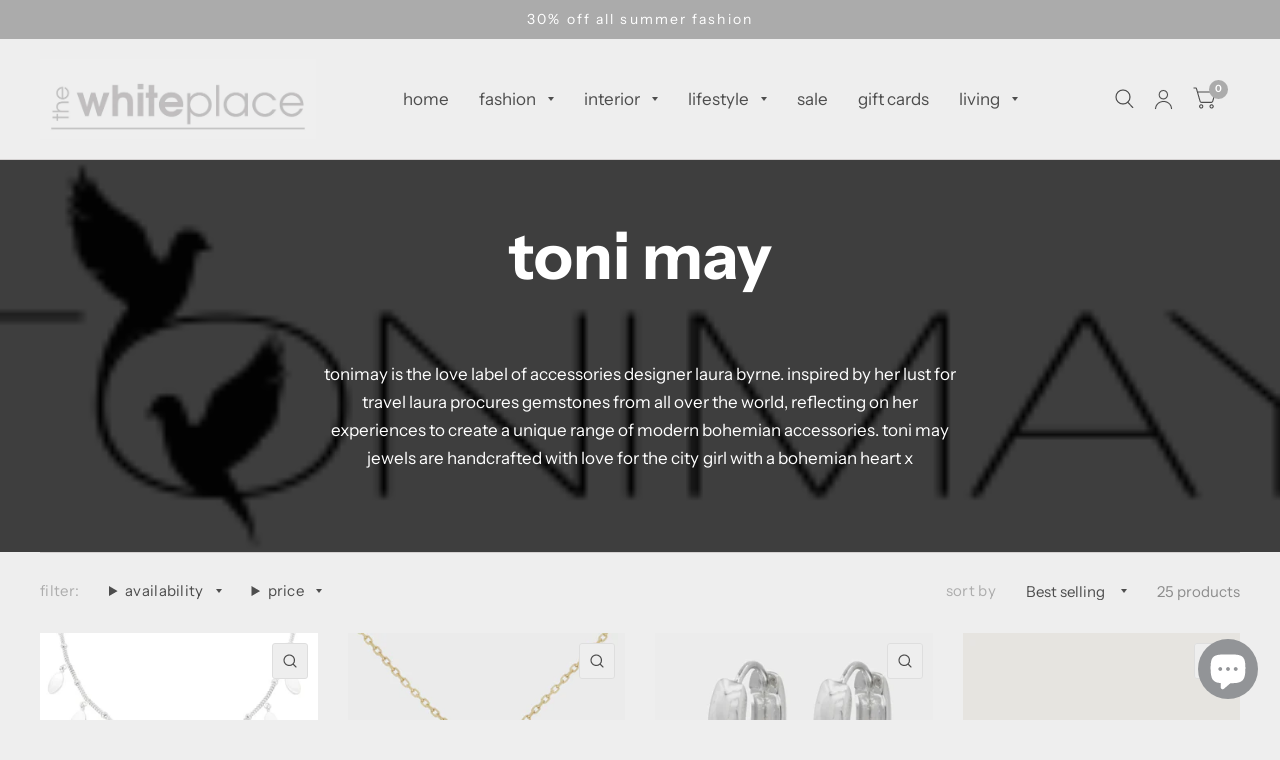

--- FILE ---
content_type: text/html; charset=utf-8
request_url: https://www.thewhiteplace.com.au/collections/toni-may
body_size: 59461
content:
<!doctype html><html class="no-js" lang="en" dir="ltr">
<head>

<meta name="google-site-verification" content="KM0b0AC9Yfv8KXq8GLzM4tIHO_RuGCR5Elyph02Wf7U" />


  
	<meta charset="utf-8">
	<meta http-equiv="X-UA-Compatible" content="IE=edge,chrome=1">
	<meta name="viewport" content="width=device-width, initial-scale=1, maximum-scale=5, viewport-fit=cover">
	<meta name="theme-color" content="#eeeeee">
	<link rel="canonical" href="https://www.thewhiteplace.com.au/collections/toni-may">
	<link rel="preconnect" href="https://cdn.shopify.com" crossorigin>
	<link rel="preload" as="style" href="//www.thewhiteplace.com.au/cdn/shop/t/11/assets/app.css?v=179240894026374833471692161150">

<link rel="preload" as="image" href="//www.thewhiteplace.com.au/cdn/shop/collections/logo_ecb51259-a843-478f-93dd-027c15271b32_20x5_crop_center.png?v=1591239218" imagesrcset="//www.thewhiteplace.com.au/cdn/shop/collections/logo_ecb51259-a843-478f-93dd-027c15271b32_375x97_crop_center.png?v=1591239218 375w,//www.thewhiteplace.com.au/cdn/shop/collections/logo_ecb51259-a843-478f-93dd-027c15271b32_250x65_crop_center.png?v=1591239218 250w" imagesizes="auto">


<link rel="preload" as="script" href="//www.thewhiteplace.com.au/cdn/shop/t/11/assets/animations.min.js?v=43857518744990237831685507615">

<link rel="preload" as="script" href="//www.thewhiteplace.com.au/cdn/shop/t/11/assets/vendor.min.js?v=78683302940824761911685507617">
<link rel="preload" as="script" href="//www.thewhiteplace.com.au/cdn/shop/t/11/assets/app.js?v=101101217500944208861686931925">

<script>
window.lazySizesConfig = window.lazySizesConfig || {};
window.lazySizesConfig.expand = 150;
window.lazySizesConfig.loadMode = 1;
window.lazySizesConfig.loadHidden = false;
</script>


	<link rel="icon" type="image/png" href="//www.thewhiteplace.com.au/cdn/shop/files/292348220_432805762193092_1014390780993357188_n.jpg?crop=center&height=32&v=1755751889&width=32">

	<title>
		Toni May Jewellery - available @ The White Place, Orange
		
		
		
	</title>

	
	<meta name="description" content="ToniMay is the love label of accessories designer Laura Byrne. Inspired by her lust for travel Laura procures gemstones from all over the world, reflecting on her experiences to create a unique range of modern bohemian accessories. The White Place Orange is a stockist of Toni May Jewellery.">
	
<link rel="preconnect" href="https://fonts.shopifycdn.com" crossorigin>

<meta property="og:site_name" content="The White Place">
<meta property="og:url" content="https://www.thewhiteplace.com.au/collections/toni-may">
<meta property="og:title" content="Toni May Jewellery - available @ The White Place, Orange">
<meta property="og:type" content="product.group">
<meta property="og:description" content="ToniMay is the love label of accessories designer Laura Byrne. Inspired by her lust for travel Laura procures gemstones from all over the world, reflecting on her experiences to create a unique range of modern bohemian accessories. The White Place Orange is a stockist of Toni May Jewellery."><meta property="og:image" content="http://www.thewhiteplace.com.au/cdn/shop/collections/logo_ecb51259-a843-478f-93dd-027c15271b32.png?v=1591239218">
  <meta property="og:image:secure_url" content="https://www.thewhiteplace.com.au/cdn/shop/collections/logo_ecb51259-a843-478f-93dd-027c15271b32.png?v=1591239218">
  <meta property="og:image:width" content="250">
  <meta property="og:image:height" content="65"><meta name="twitter:card" content="summary_large_image">
<meta name="twitter:title" content="Toni May Jewellery - available @ The White Place, Orange">
<meta name="twitter:description" content="ToniMay is the love label of accessories designer Laura Byrne. Inspired by her lust for travel Laura procures gemstones from all over the world, reflecting on her experiences to create a unique range of modern bohemian accessories. The White Place Orange is a stockist of Toni May Jewellery.">


	<link href="//www.thewhiteplace.com.au/cdn/shop/t/11/assets/app.css?v=179240894026374833471692161150" rel="stylesheet" type="text/css" media="all" />

	<style data-shopify>
	@font-face {
  font-family: "Instrument Sans";
  font-weight: 400;
  font-style: normal;
  font-display: swap;
  src: url("//www.thewhiteplace.com.au/cdn/fonts/instrument_sans/instrumentsans_n4.db86542ae5e1596dbdb28c279ae6c2086c4c5bfa.woff2") format("woff2"),
       url("//www.thewhiteplace.com.au/cdn/fonts/instrument_sans/instrumentsans_n4.510f1b081e58d08c30978f465518799851ef6d8b.woff") format("woff");
}

@font-face {
  font-family: "Instrument Sans";
  font-weight: 500;
  font-style: normal;
  font-display: swap;
  src: url("//www.thewhiteplace.com.au/cdn/fonts/instrument_sans/instrumentsans_n5.1ce463e1cc056566f977610764d93d4704464858.woff2") format("woff2"),
       url("//www.thewhiteplace.com.au/cdn/fonts/instrument_sans/instrumentsans_n5.9079eb7bba230c9d8d8d3a7d101aa9d9f40b6d14.woff") format("woff");
}

@font-face {
  font-family: "Instrument Sans";
  font-weight: 600;
  font-style: normal;
  font-display: swap;
  src: url("//www.thewhiteplace.com.au/cdn/fonts/instrument_sans/instrumentsans_n6.27dc66245013a6f7f317d383a3cc9a0c347fb42d.woff2") format("woff2"),
       url("//www.thewhiteplace.com.au/cdn/fonts/instrument_sans/instrumentsans_n6.1a71efbeeb140ec495af80aad612ad55e19e6d0e.woff") format("woff");
}

@font-face {
  font-family: "Instrument Sans";
  font-weight: 400;
  font-style: italic;
  font-display: swap;
  src: url("//www.thewhiteplace.com.au/cdn/fonts/instrument_sans/instrumentsans_i4.028d3c3cd8d085648c808ceb20cd2fd1eb3560e5.woff2") format("woff2"),
       url("//www.thewhiteplace.com.au/cdn/fonts/instrument_sans/instrumentsans_i4.7e90d82df8dee29a99237cd19cc529d2206706a2.woff") format("woff");
}

@font-face {
  font-family: "Instrument Sans";
  font-weight: 600;
  font-style: italic;
  font-display: swap;
  src: url("//www.thewhiteplace.com.au/cdn/fonts/instrument_sans/instrumentsans_i6.ba8063f6adfa1e7ffe690cc5efa600a1e0a8ec32.woff2") format("woff2"),
       url("//www.thewhiteplace.com.au/cdn/fonts/instrument_sans/instrumentsans_i6.a5bb29b76a0bb820ddaa9417675a5d0bafaa8c1f.woff") format("woff");
}


		@font-face {
  font-family: "Instrument Sans";
  font-weight: 700;
  font-style: normal;
  font-display: swap;
  src: url("//www.thewhiteplace.com.au/cdn/fonts/instrument_sans/instrumentsans_n7.e4ad9032e203f9a0977786c356573ced65a7419a.woff2") format("woff2"),
       url("//www.thewhiteplace.com.au/cdn/fonts/instrument_sans/instrumentsans_n7.b9e40f166fb7639074ba34738101a9d2990bb41a.woff") format("woff");
}

@font-face {
  font-family: "Instrument Sans";
  font-weight: 400;
  font-style: normal;
  font-display: swap;
  src: url("//www.thewhiteplace.com.au/cdn/fonts/instrument_sans/instrumentsans_n4.db86542ae5e1596dbdb28c279ae6c2086c4c5bfa.woff2") format("woff2"),
       url("//www.thewhiteplace.com.au/cdn/fonts/instrument_sans/instrumentsans_n4.510f1b081e58d08c30978f465518799851ef6d8b.woff") format("woff");
}

h1,h2,h3,h4,h5,h6,
	.h1,.h2,.h3,.h4,.h5,.h6,
	.logolink.text-logo,
	.customer-addresses .my-address .address-index {
		font-style: normal;
		font-weight: 700;
		font-family: "Instrument Sans", sans-serif;
	}
	body,
	.body-font,
	.thb-product-detail .product-title {
		font-style: normal;
		font-weight: 400;
		font-family: "Instrument Sans", sans-serif;
	}
	:root {
		--font-body-scale: 1.0;
		--font-heading-scale: 1.0;
		--font-navigation-scale: 1.0;
		--font-product-title-scale: 1.0;
		--font-product-title-line-height-scale: 1.0;
		--button-letter-spacing: 0.2em;--bg-body: #eeeeee;
			--bg-body-rgb: 238, 238, 238;
			--bg-color-side-panel-footer: #e9e9e9;--color-accent: #4d4d4d;
			--color-accent-rgb: 77, 77, 77;--color-accent2: #ababab;--color-accent3: #f6f6f0;--color-border: #d4d1d1;--color-overlay-rgb: 12, 13, 13;--color-form-border: #dedede;--color-announcement-bar-text: #ffffff;--color-announcement-bar-bg: #ababab;--color-header-bg: #eeeeee;
			--color-header-bg-rgb: 238, 238, 238;--color-header-text: #4d4d4d;
			--color-header-text-rgb: 77, 77, 77;--color-header-links: #4d4d4d;--color-header-links-hover: #ca9486;--color-header-icons: #4d4d4d;--solid-button-label: #ffffff;--outline-button-label: #4d4d4d;--color-price: #4d4d4d;--color-star: #f1b824;--section-spacing-mobile: 30px;--section-spacing-desktop: 50px;--button-border-radius: 3px;--color-badge-text: #ffffff;--color-badge-sold-out: #939393;--color-badge-sale: #c25b41;--badge-corner-radius: 3px;--color-inventory-instock: #279A4B;--color-inventory-lowstock: #f58a3c;--color-footer-bar-bg: #ababab;--color-footer-bar-text: #ffffff;--color-footer-text: #4d4d4d;
			--color-footer-text-rgb: 77, 77, 77;--color-footer-link: #4d4d4d;--color-footer-link-hover: #ababab;--color-footer-border: rgba(0,0,0,0);
			--color-footer-border-rgb: 0, 0, 0;--color-footer-bg: #f2f2f2;}
</style>


	<script>
		window.theme = window.theme || {};
		theme = {
			settings: {
				money_with_currency_format:"${{amount}}",
				cart_drawer:true},
			routes: {
				root_url: '/',
				cart_url: '/cart',
				cart_add_url: '/cart/add',
				search_url: '/search',
				collections_url: '/collections',
				cart_change_url: '/cart/change',
				cart_update_url: '/cart/update',
				predictive_search_url: '/search/suggest',
			},
			variantStrings: {
        addToCart: `Add to cart`,
        soldOut: `Sold Out`,
        unavailable: `Unavailable`,
      },
			strings: {
				requiresTerms: `You must agree with the terms and conditions of sales to check out`,
			}
		};
	</script>
	<script>window.performance && window.performance.mark && window.performance.mark('shopify.content_for_header.start');</script><meta name="google-site-verification" content="KM0b0AC9Yfv8KXq8GLzM4tIHO_RuGCR5Elyph02Wf7U">
<meta name="google-site-verification" content="bs1MQlyvbYLT4FLTxfaE4CTAf20OfFuaYCfRIDXPVxQ">
<meta id="shopify-digital-wallet" name="shopify-digital-wallet" content="/3173289/digital_wallets/dialog">
<meta name="shopify-checkout-api-token" content="3d85baad9a021cbc45058869bb5a7af1">
<link rel="alternate" type="application/atom+xml" title="Feed" href="/collections/toni-may.atom" />
<link rel="alternate" type="application/json+oembed" href="https://www.thewhiteplace.com.au/collections/toni-may.oembed">
<script async="async" src="/checkouts/internal/preloads.js?locale=en-AU"></script>
<link rel="preconnect" href="https://shop.app" crossorigin="anonymous">
<script async="async" src="https://shop.app/checkouts/internal/preloads.js?locale=en-AU&shop_id=3173289" crossorigin="anonymous"></script>
<script id="apple-pay-shop-capabilities" type="application/json">{"shopId":3173289,"countryCode":"AU","currencyCode":"AUD","merchantCapabilities":["supports3DS"],"merchantId":"gid:\/\/shopify\/Shop\/3173289","merchantName":"The White Place","requiredBillingContactFields":["postalAddress","email"],"requiredShippingContactFields":["postalAddress","email"],"shippingType":"shipping","supportedNetworks":["visa","masterCard","amex","jcb"],"total":{"type":"pending","label":"The White Place","amount":"1.00"},"shopifyPaymentsEnabled":true,"supportsSubscriptions":true}</script>
<script id="shopify-features" type="application/json">{"accessToken":"3d85baad9a021cbc45058869bb5a7af1","betas":["rich-media-storefront-analytics"],"domain":"www.thewhiteplace.com.au","predictiveSearch":true,"shopId":3173289,"locale":"en"}</script>
<script>var Shopify = Shopify || {};
Shopify.shop = "the-white-place.myshopify.com";
Shopify.locale = "en";
Shopify.currency = {"active":"AUD","rate":"1.0"};
Shopify.country = "AU";
Shopify.theme = {"name":"The White Place Aug 22 2023","id":122283065462,"schema_name":"Habitat","schema_version":"2.1.0","theme_store_id":1581,"role":"main"};
Shopify.theme.handle = "null";
Shopify.theme.style = {"id":null,"handle":null};
Shopify.cdnHost = "www.thewhiteplace.com.au/cdn";
Shopify.routes = Shopify.routes || {};
Shopify.routes.root = "/";</script>
<script type="module">!function(o){(o.Shopify=o.Shopify||{}).modules=!0}(window);</script>
<script>!function(o){function n(){var o=[];function n(){o.push(Array.prototype.slice.apply(arguments))}return n.q=o,n}var t=o.Shopify=o.Shopify||{};t.loadFeatures=n(),t.autoloadFeatures=n()}(window);</script>
<script>
  window.ShopifyPay = window.ShopifyPay || {};
  window.ShopifyPay.apiHost = "shop.app\/pay";
  window.ShopifyPay.redirectState = null;
</script>
<script id="shop-js-analytics" type="application/json">{"pageType":"collection"}</script>
<script defer="defer" async type="module" src="//www.thewhiteplace.com.au/cdn/shopifycloud/shop-js/modules/v2/client.init-shop-cart-sync_C5BV16lS.en.esm.js"></script>
<script defer="defer" async type="module" src="//www.thewhiteplace.com.au/cdn/shopifycloud/shop-js/modules/v2/chunk.common_CygWptCX.esm.js"></script>
<script type="module">
  await import("//www.thewhiteplace.com.au/cdn/shopifycloud/shop-js/modules/v2/client.init-shop-cart-sync_C5BV16lS.en.esm.js");
await import("//www.thewhiteplace.com.au/cdn/shopifycloud/shop-js/modules/v2/chunk.common_CygWptCX.esm.js");

  window.Shopify.SignInWithShop?.initShopCartSync?.({"fedCMEnabled":true,"windoidEnabled":true});

</script>
<script>
  window.Shopify = window.Shopify || {};
  if (!window.Shopify.featureAssets) window.Shopify.featureAssets = {};
  window.Shopify.featureAssets['shop-js'] = {"shop-cart-sync":["modules/v2/client.shop-cart-sync_ZFArdW7E.en.esm.js","modules/v2/chunk.common_CygWptCX.esm.js"],"init-fed-cm":["modules/v2/client.init-fed-cm_CmiC4vf6.en.esm.js","modules/v2/chunk.common_CygWptCX.esm.js"],"shop-button":["modules/v2/client.shop-button_tlx5R9nI.en.esm.js","modules/v2/chunk.common_CygWptCX.esm.js"],"shop-cash-offers":["modules/v2/client.shop-cash-offers_DOA2yAJr.en.esm.js","modules/v2/chunk.common_CygWptCX.esm.js","modules/v2/chunk.modal_D71HUcav.esm.js"],"init-windoid":["modules/v2/client.init-windoid_sURxWdc1.en.esm.js","modules/v2/chunk.common_CygWptCX.esm.js"],"shop-toast-manager":["modules/v2/client.shop-toast-manager_ClPi3nE9.en.esm.js","modules/v2/chunk.common_CygWptCX.esm.js"],"init-shop-email-lookup-coordinator":["modules/v2/client.init-shop-email-lookup-coordinator_B8hsDcYM.en.esm.js","modules/v2/chunk.common_CygWptCX.esm.js"],"init-shop-cart-sync":["modules/v2/client.init-shop-cart-sync_C5BV16lS.en.esm.js","modules/v2/chunk.common_CygWptCX.esm.js"],"avatar":["modules/v2/client.avatar_BTnouDA3.en.esm.js"],"pay-button":["modules/v2/client.pay-button_FdsNuTd3.en.esm.js","modules/v2/chunk.common_CygWptCX.esm.js"],"init-customer-accounts":["modules/v2/client.init-customer-accounts_DxDtT_ad.en.esm.js","modules/v2/client.shop-login-button_C5VAVYt1.en.esm.js","modules/v2/chunk.common_CygWptCX.esm.js","modules/v2/chunk.modal_D71HUcav.esm.js"],"init-shop-for-new-customer-accounts":["modules/v2/client.init-shop-for-new-customer-accounts_ChsxoAhi.en.esm.js","modules/v2/client.shop-login-button_C5VAVYt1.en.esm.js","modules/v2/chunk.common_CygWptCX.esm.js","modules/v2/chunk.modal_D71HUcav.esm.js"],"shop-login-button":["modules/v2/client.shop-login-button_C5VAVYt1.en.esm.js","modules/v2/chunk.common_CygWptCX.esm.js","modules/v2/chunk.modal_D71HUcav.esm.js"],"init-customer-accounts-sign-up":["modules/v2/client.init-customer-accounts-sign-up_CPSyQ0Tj.en.esm.js","modules/v2/client.shop-login-button_C5VAVYt1.en.esm.js","modules/v2/chunk.common_CygWptCX.esm.js","modules/v2/chunk.modal_D71HUcav.esm.js"],"shop-follow-button":["modules/v2/client.shop-follow-button_Cva4Ekp9.en.esm.js","modules/v2/chunk.common_CygWptCX.esm.js","modules/v2/chunk.modal_D71HUcav.esm.js"],"checkout-modal":["modules/v2/client.checkout-modal_BPM8l0SH.en.esm.js","modules/v2/chunk.common_CygWptCX.esm.js","modules/v2/chunk.modal_D71HUcav.esm.js"],"lead-capture":["modules/v2/client.lead-capture_Bi8yE_yS.en.esm.js","modules/v2/chunk.common_CygWptCX.esm.js","modules/v2/chunk.modal_D71HUcav.esm.js"],"shop-login":["modules/v2/client.shop-login_D6lNrXab.en.esm.js","modules/v2/chunk.common_CygWptCX.esm.js","modules/v2/chunk.modal_D71HUcav.esm.js"],"payment-terms":["modules/v2/client.payment-terms_CZxnsJam.en.esm.js","modules/v2/chunk.common_CygWptCX.esm.js","modules/v2/chunk.modal_D71HUcav.esm.js"]};
</script>
<script>(function() {
  var isLoaded = false;
  function asyncLoad() {
    if (isLoaded) return;
    isLoaded = true;
    var urls = ["https:\/\/chimpstatic.com\/mcjs-connected\/js\/users\/c4f359cadcbd2658b540f780e\/433e8d723f3c9b13de5cd0139.js?shop=the-white-place.myshopify.com","https:\/\/cdn.shopify.com\/s\/files\/1\/0317\/3289\/t\/8\/assets\/globorequestforquote_init.js?shop=the-white-place.myshopify.com","https:\/\/cdn.nfcube.com\/instafeed-04c62fd058af8e10c6c8e67e26880553.js?shop=the-white-place.myshopify.com"];
    for (var i = 0; i < urls.length; i++) {
      var s = document.createElement('script');
      s.type = 'text/javascript';
      s.async = true;
      s.src = urls[i];
      var x = document.getElementsByTagName('script')[0];
      x.parentNode.insertBefore(s, x);
    }
  };
  if(window.attachEvent) {
    window.attachEvent('onload', asyncLoad);
  } else {
    window.addEventListener('load', asyncLoad, false);
  }
})();</script>
<script id="__st">var __st={"a":3173289,"offset":39600,"reqid":"cffb3a48-9ed6-4ad9-ae41-665e29e0ea3f-1768655731","pageurl":"www.thewhiteplace.com.au\/collections\/toni-may","u":"ac41a1ea640d","p":"collection","rtyp":"collection","rid":163484369014};</script>
<script>window.ShopifyPaypalV4VisibilityTracking = true;</script>
<script id="captcha-bootstrap">!function(){'use strict';const t='contact',e='account',n='new_comment',o=[[t,t],['blogs',n],['comments',n],[t,'customer']],c=[[e,'customer_login'],[e,'guest_login'],[e,'recover_customer_password'],[e,'create_customer']],r=t=>t.map((([t,e])=>`form[action*='/${t}']:not([data-nocaptcha='true']) input[name='form_type'][value='${e}']`)).join(','),a=t=>()=>t?[...document.querySelectorAll(t)].map((t=>t.form)):[];function s(){const t=[...o],e=r(t);return a(e)}const i='password',u='form_key',d=['recaptcha-v3-token','g-recaptcha-response','h-captcha-response',i],f=()=>{try{return window.sessionStorage}catch{return}},m='__shopify_v',_=t=>t.elements[u];function p(t,e,n=!1){try{const o=window.sessionStorage,c=JSON.parse(o.getItem(e)),{data:r}=function(t){const{data:e,action:n}=t;return t[m]||n?{data:e,action:n}:{data:t,action:n}}(c);for(const[e,n]of Object.entries(r))t.elements[e]&&(t.elements[e].value=n);n&&o.removeItem(e)}catch(o){console.error('form repopulation failed',{error:o})}}const l='form_type',E='cptcha';function T(t){t.dataset[E]=!0}const w=window,h=w.document,L='Shopify',v='ce_forms',y='captcha';let A=!1;((t,e)=>{const n=(g='f06e6c50-85a8-45c8-87d0-21a2b65856fe',I='https://cdn.shopify.com/shopifycloud/storefront-forms-hcaptcha/ce_storefront_forms_captcha_hcaptcha.v1.5.2.iife.js',D={infoText:'Protected by hCaptcha',privacyText:'Privacy',termsText:'Terms'},(t,e,n)=>{const o=w[L][v],c=o.bindForm;if(c)return c(t,g,e,D).then(n);var r;o.q.push([[t,g,e,D],n]),r=I,A||(h.body.append(Object.assign(h.createElement('script'),{id:'captcha-provider',async:!0,src:r})),A=!0)});var g,I,D;w[L]=w[L]||{},w[L][v]=w[L][v]||{},w[L][v].q=[],w[L][y]=w[L][y]||{},w[L][y].protect=function(t,e){n(t,void 0,e),T(t)},Object.freeze(w[L][y]),function(t,e,n,w,h,L){const[v,y,A,g]=function(t,e,n){const i=e?o:[],u=t?c:[],d=[...i,...u],f=r(d),m=r(i),_=r(d.filter((([t,e])=>n.includes(e))));return[a(f),a(m),a(_),s()]}(w,h,L),I=t=>{const e=t.target;return e instanceof HTMLFormElement?e:e&&e.form},D=t=>v().includes(t);t.addEventListener('submit',(t=>{const e=I(t);if(!e)return;const n=D(e)&&!e.dataset.hcaptchaBound&&!e.dataset.recaptchaBound,o=_(e),c=g().includes(e)&&(!o||!o.value);(n||c)&&t.preventDefault(),c&&!n&&(function(t){try{if(!f())return;!function(t){const e=f();if(!e)return;const n=_(t);if(!n)return;const o=n.value;o&&e.removeItem(o)}(t);const e=Array.from(Array(32),(()=>Math.random().toString(36)[2])).join('');!function(t,e){_(t)||t.append(Object.assign(document.createElement('input'),{type:'hidden',name:u})),t.elements[u].value=e}(t,e),function(t,e){const n=f();if(!n)return;const o=[...t.querySelectorAll(`input[type='${i}']`)].map((({name:t})=>t)),c=[...d,...o],r={};for(const[a,s]of new FormData(t).entries())c.includes(a)||(r[a]=s);n.setItem(e,JSON.stringify({[m]:1,action:t.action,data:r}))}(t,e)}catch(e){console.error('failed to persist form',e)}}(e),e.submit())}));const S=(t,e)=>{t&&!t.dataset[E]&&(n(t,e.some((e=>e===t))),T(t))};for(const o of['focusin','change'])t.addEventListener(o,(t=>{const e=I(t);D(e)&&S(e,y())}));const B=e.get('form_key'),M=e.get(l),P=B&&M;t.addEventListener('DOMContentLoaded',(()=>{const t=y();if(P)for(const e of t)e.elements[l].value===M&&p(e,B);[...new Set([...A(),...v().filter((t=>'true'===t.dataset.shopifyCaptcha))])].forEach((e=>S(e,t)))}))}(h,new URLSearchParams(w.location.search),n,t,e,['guest_login'])})(!0,!0)}();</script>
<script integrity="sha256-4kQ18oKyAcykRKYeNunJcIwy7WH5gtpwJnB7kiuLZ1E=" data-source-attribution="shopify.loadfeatures" defer="defer" src="//www.thewhiteplace.com.au/cdn/shopifycloud/storefront/assets/storefront/load_feature-a0a9edcb.js" crossorigin="anonymous"></script>
<script crossorigin="anonymous" defer="defer" src="//www.thewhiteplace.com.au/cdn/shopifycloud/storefront/assets/shopify_pay/storefront-65b4c6d7.js?v=20250812"></script>
<script data-source-attribution="shopify.dynamic_checkout.dynamic.init">var Shopify=Shopify||{};Shopify.PaymentButton=Shopify.PaymentButton||{isStorefrontPortableWallets:!0,init:function(){window.Shopify.PaymentButton.init=function(){};var t=document.createElement("script");t.src="https://www.thewhiteplace.com.au/cdn/shopifycloud/portable-wallets/latest/portable-wallets.en.js",t.type="module",document.head.appendChild(t)}};
</script>
<script data-source-attribution="shopify.dynamic_checkout.buyer_consent">
  function portableWalletsHideBuyerConsent(e){var t=document.getElementById("shopify-buyer-consent"),n=document.getElementById("shopify-subscription-policy-button");t&&n&&(t.classList.add("hidden"),t.setAttribute("aria-hidden","true"),n.removeEventListener("click",e))}function portableWalletsShowBuyerConsent(e){var t=document.getElementById("shopify-buyer-consent"),n=document.getElementById("shopify-subscription-policy-button");t&&n&&(t.classList.remove("hidden"),t.removeAttribute("aria-hidden"),n.addEventListener("click",e))}window.Shopify?.PaymentButton&&(window.Shopify.PaymentButton.hideBuyerConsent=portableWalletsHideBuyerConsent,window.Shopify.PaymentButton.showBuyerConsent=portableWalletsShowBuyerConsent);
</script>
<script data-source-attribution="shopify.dynamic_checkout.cart.bootstrap">document.addEventListener("DOMContentLoaded",(function(){function t(){return document.querySelector("shopify-accelerated-checkout-cart, shopify-accelerated-checkout")}if(t())Shopify.PaymentButton.init();else{new MutationObserver((function(e,n){t()&&(Shopify.PaymentButton.init(),n.disconnect())})).observe(document.body,{childList:!0,subtree:!0})}}));
</script>
<link id="shopify-accelerated-checkout-styles" rel="stylesheet" media="screen" href="https://www.thewhiteplace.com.au/cdn/shopifycloud/portable-wallets/latest/accelerated-checkout-backwards-compat.css" crossorigin="anonymous">
<style id="shopify-accelerated-checkout-cart">
        #shopify-buyer-consent {
  margin-top: 1em;
  display: inline-block;
  width: 100%;
}

#shopify-buyer-consent.hidden {
  display: none;
}

#shopify-subscription-policy-button {
  background: none;
  border: none;
  padding: 0;
  text-decoration: underline;
  font-size: inherit;
  cursor: pointer;
}

#shopify-subscription-policy-button::before {
  box-shadow: none;
}

      </style>

<script>window.performance && window.performance.mark && window.performance.mark('shopify.content_for_header.end');</script> <!-- Header hook for plugins -->

	<script>document.documentElement.className = document.documentElement.className.replace('no-js', 'js');</script>






<!-- BEGIN app block: shopify://apps/sa-request-a-quote/blocks/app-embed-block/56d84fcb-37c7-4592-bb51-641b7ec5eef0 -->


<script type="text/javascript">
    var config = {"settings":{"app_url":"https:\/\/quote.globosoftware.net","shop_url":"the-white-place.myshopify.com","domain":"www.thewhiteplace.com.au","front_shop_url":"www.thewhiteplace.com.au","collection_enable":"0","product_enable":"1","rfq_page":"request-for-quote","rfq_history":"quotes-history","lang_translations":[],"lang_translationsFormbuilder":[],"translation_default":{"button":"Add to Quote","popupsuccess":"The product %s is added to your quote.","popupproductselection":"","popupreviewinformation":"","popupcontactinformation":"","popupcontinue":"Continue Shopping","popupviewquote":"View Quote","popupnextstep":"Next step","popuppreviousstep":"Previous step","productsubheading":"Enter your quote quantity for each variant","popupcontactinformationheading":"Contact information","popupcontactinformationsubheading":"In order to to reach out to you we would like to know a bit more about you.","popupback":"Back","popupupdate":"Update","popupproducts":"Products","popupproductssubheading":"The following products will be added to your quote request","popupthankyou":"Thank you","toast_message":"Product added to quote","pageempty":"Your quote is currently empty.","pagebutton":"Submit Request","pagesuccess":"Thank you for submitting a request a quote!","pagecontinueshopping":"Continue Shopping","pageimage":"","pageproduct":"Product","pagevendor":"Vendor","pagesku":"SKU","pageoption":"Option","pagequantity":"Quantity","pageprice":"Price","pageremove":"Remove","error_messages":{"required":"Please fill in this field","invalid_email":"Invalid email","file_size_limit":"File size exceed limit","file_not_allowed":"File extension is not allowed","required_captcha":"Please verify captcha"},"historylogin":"You have to {login|login now} to use Quote history feature.","historyempty":"You haven't placed any quotes yet.","historyaccount":"Account Information","historycustomer":"Customer Name","historyid":"","historydate":"Date","historyitems":"Items","historyaction":"Action","historyview":"View","login_to_show_price_button":"Login to see price","message_toast":"Product added to quote"},"show_buynow":2,"show_atc":1,"show_price":2,"convert_cart_enable":"2","redirectUrl":"https:\/\/www.thewhiteplace.com.au\/collections\/hire","message_type_afteratq":"popup","require_login":0,"login_to_show_price":0,"login_to_show_price_button_background":"#000","login_to_show_price_button_text_color":"#fff","selector":{"buynow_selector":".buynow_selector","addtocart_selector":".addtocart_selector","price_selector":".price_selector"},"money_format":"$","money_format_full":"${{amount}}","rules":{"all":{"enable":false},"automate":{"enable":false,"automate_operator":"and","automate_rule":[{"value":null,"where":"CONTAINS","select":"TITLE"}]},"manual":{"enable":true,"manual_products":"1577795059754,1583119630378,1572341907498,1583423422506,1577795813418,1583102754858,1541107449898,1572334469162,1575680868394,1583138439210,1575682670634,1577808527402,1579471306794,1583431319594,1583141060650,1575686144042,1575689682986,1572346396714,1583210889258,1970210603050,1583139815466,1573545934890,1573545705514,1573547278378,1583142731818,1583124774954,1572336631850,1621676130346,1955777151018,1575710359594,1911694884906,1583178874922,1878026420266,1572329193514,1583288451114,1646612611114,1646610972714,1583115403306,4412373991542,1646605074474,1583199453226,1772656427050,1878028025898,1583128346666,4411739897974,1911708123178,1583190409258,1583204827178,1487943696426,4401273700470,1583109242922,1822510350378,4414872879222,4488082489462,4414515282038,4411875000438,1577781821482,1572326441002,1583281831978,1575714619434,1575729954858,1575724974122,1579454332970,6602399645814,6602399088758,4414519804022,,1621666136106,1583402156074,1583187787818,1583182282794,1580151242794,1579465441322,,1572321755178,6840260788342,"}},"hide_price_rule":null,"settings":{"historylogin":"You have to {login|login now} to use Quote history feature."},"file_extension":["pdf","jpg","jpeg","psd"],"reCAPTCHASiteKey":"","product_field_display":["image","option","qty"],"form_elements":[{"id":21960,"form_id":1487,"code":"name","type":"text","subtype":null,"label":"Name","default":null,"placeholder":"Enter your name","className":null,"maxlength":null,"rows":null,"required":1,"validate":null,"allow_multiple":null,"width":"50","description":null,"created_at":"2018-07-31 01:07:35","updated_at":"2018-07-31 01:07:35"},{"id":21961,"form_id":1487,"code":"email","type":"text","subtype":null,"label":"Email","default":null,"placeholder":"Enter your email","className":null,"maxlength":null,"rows":null,"required":1,"validate":null,"allow_multiple":null,"width":"50","description":null,"created_at":"2018-07-31 01:07:35","updated_at":"2018-07-31 01:07:35"},{"id":21962,"form_id":1487,"code":"message","type":"textarea","subtype":null,"label":"Message","default":null,"placeholder":"Message","className":null,"maxlength":null,"rows":null,"required":1,"validate":null,"allow_multiple":null,"width":"50","description":null,"created_at":"2018-07-31 01:07:35","updated_at":"2018-07-31 01:07:35"},{"id":21963,"form_id":1487,"code":"text-1532997210140","type":"text","subtype":null,"label":"contact number","default":"Contact number","placeholder":"contact number","className":null,"maxlength":null,"rows":null,"required":1,"validate":null,"allow_multiple":null,"width":"50","description":null,"created_at":"2018-07-31 01:07:35","updated_at":"2018-07-31 01:07:35"},{"id":21964,"form_id":1487,"code":"text-1532997247499","type":"text","subtype":null,"label":"event date","default":"Contact number","placeholder":"event date","className":null,"maxlength":null,"rows":null,"required":1,"validate":null,"allow_multiple":null,"width":"50","description":null,"created_at":"2018-07-31 01:07:35","updated_at":"2018-07-31 01:07:35"}],"quote_widget_enable":false,"quote_widget_action":"go_to_quote_page","quote_widget_icon":"","quote_widget_label":"Quotes ({numOfItem})","quote_widget_background":"#000","quote_widget_color":"#fff","quote_widget_position":"#000","enable_custom_price":"0","button_background":"","button_color":"","buttonfont":"px","popup_primary_bg_color":"#5b227d"}}
    window.GRFQConfigs = window.GRFQConfigs || {};
    
    GRFQConfigs.classes = {
        rfqButton: 'rfq-btn',
        rfqCollectionButton: 'rfq-collection-btn',
        rfqCartButton: 'rfq-btn-cart',
        rfqLoginButton: 'grfq-login-to-see-price-btn',
        rfqTheme: 'rfq-theme',
        rfqHidden: 'rfq-hidden',
        rfqHidePrice: 'GRFQHidePrice',
        rfqHideAtcBtn: 'GRFQHideAddToCartButton',
        rfqHideBuynowBtn: 'GRFQHideBuyNowButton',
        rfqCollectionContent: 'rfq-collection-content',
        rfqCollectionLoaded: 'rfq-collection-loaded',
        rfqCollectionItem: 'rfq-collection-item',
        rfqCollectionVariantSelector: 'rfq-variant-id',
        rfqSingleProductForm: 'rfq-product-form',
        rfqCollectionProductForm: 'rfq-collection-form',
        rfqFeatureProductForm: 'rfq-feature-form',
        rfqQuickviewProductForm: 'rfq-quickview-form',
        rfqCollectionActivator: 'rfq-variant-selector'
    }
    GRFQConfigs.selector = {
        productForm: [
            ".home-product form[action*=\"/cart/add\"]",
            ".shop-product form[action*=\"/cart/add\"]",
            "#shopify-section-featured-product form[action*=\"/cart/add\"]",
            "form.apb-product-form",
            ".product-form__buy-buttons form[action*=\"/cart/add\"]",
            "product-form form[action*=\"/cart/add\"]",
            ".product-form form[action*=\"/cart/add\"]",
            ".product-page form[action*=\"/cart/add\"]",
            ".product-add form[action*=\"/cart/add\"]",
            "[id*=\"ProductSection--\"] form[action*=\"/cart/add\"]",
            "form#add-to-cart-form",
            "form.sf-cart__form",
            "form.productForm",
            "form.product-form",
            "form.product-single__form",
            "form.shopify-product-form:not(#product-form-installment)",
            "form.atc-form",
            "form.atc-form-mobile",
            "form[action*=\"/cart/add\"]:not([hidden]):not(#product-form-installment)"
        ],
        addtocart_selector: "#shopify_add_to_cart,.product-form .btn-cart,.js-product-button-add-to-cart,.shopify-product-form .btn-addtocart,#product-add-to-cart,.shopify-product-form .add_to_cart,.product-details__add-to-cart-button,.shopify-product-form .product-submit,.product-form__cart-buttons,.shopify-product-form input[type=\"submit\"],.js-product-form button[type=\"submit\"],form.product-purchase-form button[type=\"submit\"],#addToCart,#AddToCart,[data-btn-type=\"add-to-cart\"],.default-cart-button__button,.shopify-product-form button[data-add-to-cart],form[data-product-form] .add-to-cart-btn,.product__submit__add,.product-form .add-to-cart-button,.product-form__cart-submit,.shopify-product-form button[data-product-add],#AddToCart--product-template,.product-buy-buttons--cta,.product-form__add-btn,form[data-type=\"add-to-cart-form\"] .product__add-to-cart,.productForm .productForm-submit,.ProductForm__AddToCart,.shopify-product-form .btn--add-to-cart,.ajax-product-form button[data-add-to-cart],.shopify-product-form .product__submit__add,form[data-product-form] .add-to-cart,.product-form .product__submit__add,.shopify-product-form button[type=\"submit\"][data-add-button],.product-form .product-form__add-button,.product-form__submit,.product-single__form .add-to-cart,form#AddToCartForm button#AddToCart,form.shopify-product-form button.add-to-cart,form[action*=\"/cart/add\"] [name=\"add\"],form[action*=\"/cart/add\"] button#AddToCartDesk, form[data-product-form] button[data-product-add], .product-form--atc-button[data-product-atc], .globo-validationForm, button.single_add_to_cart_button, input#AddToCart-product-template, button[data-action=\"add-to-cart\"], .product-details-wrapper .add-to-cart input, form.product-menu-form .product-menu-button[data-product-menu-button-atc], .product-add input#AddToCart, #product-content #add-to-cart #addToCart, .product-form-submit-wrap .add-to-cart-button, .productForm-block .productForm-submit, .btn-wrapper-c .add, .product-submit input.add-to-cart, .form-element-quantity-submit .form-element-submit-button, .quantity-submit-row__submit input, form#AddToCartForm .product-add input#addToCart, .product__form .product__add-to-cart, #product-description form .product-add .add, .product-add input.button.product-add-available, .globo__validation-default, #product-area .product-details-wrapper .options .selector-wrapper .submit,.product_type_simple add_to_cart_button,.pr_atc,.js-product-button-add-to-cart,.product-cta,.tt-btn-addtocart,.product-card-interaction,.product-item__quick-form,.product--quick-add,.btn--quick[data-add-to-cart],.product-card-btn__btn,.productitem--action-atc,.quick-add-btn,.quick-add-button,.product-item__quick-add-button,add-to-cart,.cartButton,.product_after_shop_loop_buttons,.quick-buy-product-form .pb-button-shadow,.product-form__submit,.quick-add__submit,.product__submit__add,form #AddToCart-product-template, form #AddToCart, form #addToCart-product-template, form .product__add-to-cart-button, form .product-form__cart-submit, form .add-to-cart, form .cart-functions > button, form .productitem--action-atc, form .product-form--atc-button, form .product-menu-button-atc, form .product__add-to-cart, form .add-to-cart-button, form #addToCart, form .product-detail__form__action > button, form .product-form-submit-wrap > input, form .product-form input[type=\"submit\"], form input.submit, form .add_to_cart, form .product-item-quick-shop, form #add-to-cart, form .productForm-submit, form .add-to-cart-btn, form .product-single__add-btn, form .quick-add--add-button, form .product-page--add-to-cart, form .addToCart, form .product-form .form-actions, form .button.add, form button#add, form .addtocart, form .AddtoCart, form .product-add input.add, form button#purchase, form[action*=\"/cart/add\"] button[type=\"submit\"], form .product__form button[type=\"submit\"], form #AddToCart--product-template",
        addToCartTextElement: "[data-add-to-cart-text], [data-button-text], .button-text, *:not(.icon):not(.spinner):not(.no-js):not(.spinner-inner-1):not(.spinner-inner-2):not(.spinner-inner-3)",
        collectionProductForm: ".spf-product__form, form[action*=\"/cart/add\"]",
        collectionAddToCartSelector: ".collectionPreorderAddToCartBtn, [type=\"submit\"]:not(.quick-add__submit), [name=\"add\"]:not(.quick-add__submit), .add-to-cart-btn, .pt-btn-addtocart, .js-add-to-cart, .tt-btn-addtocart, .spf-product__form-btn-addtocart, .ProductForm__AddToCart, button.gt_button.gt_product-button--add-to-cart, .button--addToCart",
        productCollectionItem: ".grid__item, .product-item, .card > .card__content .card__information,.collection-product-card,.sf__pcard,.product-item__content,.products .product-col,.pr_list_item,.pr_grid_item,.product-wrap,.tt-layout-product-item .tt-product,.products-grid .grid-item,.product-grid .indiv-product, .product-list [data-product-item],.product-list .product-block,.collection-products .collection-product,.collection__grid-loop .product-index,.product-thumbnail[data-product-thumbnail],.filters-results .product-list .card,.product-loop .product-index,#main-collection-product-grid .product-index,.collection-container .product,.featured-collection .product,.collection__grid-item,.collection-product,[data-product-grid-item],.product-grid-item.product-grid-item--featured,.collection__products .product-grid-item, .collection-alternating-product,.product-list-item, .collection-product-grid [class*=\"column\"],.collection-filters .product-grid-item, .featured-collection__content .featured-collection__item,.collection-grid .grid-item.grid-product,#CollectionProductGrid .collection-list li,.collection__products .product-item,.collection__products .product-item,#main-collection-product-grid .product-loop__item,.product-loop .product-loop__item, .products #ajaxSection c:not(.card-price),#main-collection-products .product,.grid.gap-theme > li,.mainCollectionProductGrid .grid .block-product,.collection-grid-main .items-start > .block, .s-collection__products .c-product-item,.products-grid .product,[data-section-type=\"collection\"] .group.block,.blocklayout .block.product,.sf__pcard,.product-grid .product-block,.product-list .product-block .product-block__inner, .collection.grid .product-item .product-item__wrapper,.collection--body--grid .product--root,.o-layout__item .product-card,.productgrid--items .productgrid--item .productitem,.box__collection,.collection-page__product,.collection-grid__row .product-block .product-block__inner,.ProductList .Grid__Cell .ProductItem .ProductItem__Wrapper,.items .item .item__inner,.grid-flex .product-block,.product-loop .product,.collection__products .product-tile,.product-list .product-item, .product-grid .grid-item .grid-item__content,.collection .product-item, .collection__grid .product-card .product-card-info,.collection-list .block,.collection__products .product-item,.product--root[data-product-view=grid],.grid__wrapper .product-loop__item,.collection__list-item, #CollectionSection .grid-uniform .grid-item, #shopify-section-collection-template .product-item, .collections__products .featured-collections__item, .collection-grid-section:not(.shopify-section),.spf-product-card,.product-grid-item,.productitem, .type-product-grid-item, .product-details, .featured-product-content",
        productCollectionHref: "h3[data-href*=\"/products/\"], div[data-href*=\"/products/\"], a.product-block__link[href*=\"/products/\"], a.indiv-product__link[href*=\"/products/\"], a.thumbnail__link[href*=\"/products/\"], a.product-item__link[href*=\"/products/\"], a.product-card__link[href*=\"/products/\"], a.product-card-link[href*=\"/products/\"], a.product-block__image__link[href*=\"/products/\"], a.stretched-link[href*=\"/products/\"], a.grid-product__link[href*=\"/products/\"], a.product-grid-item--link[href*=\"/products/\"], a.product-link[href*=\"/products/\"], a.product__link[href*=\"/products/\"], a.full-unstyled-link[href*=\"/products/\"], a.grid-item__link[href*=\"/products/\"], a.grid-product__link[href*=\"/products/\"], a[data-product-page-link][href*=\"/products/\"], a[href*=\"/products/\"]:not(.logo-bar__link,.ButtonGroup__Item.Button,.menu-promotion__link,.site-nav__link,.mobile-nav__link,.hero__sidebyside-image-link,.announcement-link,.breadcrumbs-list__link,.single-level-link,.d-none,.icon-twitter,.icon-facebook,.icon-pinterest,#btn,.list-menu__item.link.link--tex,.btnProductQuickview,.index-banner-slides-each,.global-banner-switch,.sub-nav-item-link,.announcement-bar__link)",
        quickViewSelector: "a.quickview-icon.quickview, .qv-icon, .previewer-button, .sca-qv-button, .product-item__action-button[data-action=\"open-modal\"], .boost-pfs-quickview-btn, .collection-product[data-action=\"show-product\"], button.product-item__quick-shop-button, .product-item__quick-shop-button-wrapper, .open-quick-view, .product-item__action-button[data-action=\"open-modal\"], .tt-btn-quickview, .product-item-quick-shop .available, .quickshop-trigger, .productitem--action-trigger:not(.productitem--action-atc), .quick-product__btn, .thumbnail, .quick_shop, a.sca-qv-button, .overlay, .quick-view, .open-quick-view, [data-product-card-link], a[rel=\"quick-view\"], a.quick-buy, div.quickview-button > a, .block-inner a.more-info, .quick-shop-modal-trigger, a.quick-view-btn, a.spo-quick-view, div.quickView-button, a.product__label--quick-shop, span.trigger-quick-view, a.act-quickview-button, a.product-modal, [data-quickshop-full], [data-quickshop-slim], [data-quickshop-trigger], .quick_view_btn, .js-quickview-trigger, [id*=\"quick-add-template\"], .js-quickbuy-button",
        quickViewProductForm: ".qv-form, .qview-form, .description-wrapper_content, .wx-product-wrapper, #sca-qv-add-item-form, .product-form, #boost-pfs-quickview-cart-form, .product.preview .shopify-product-form, .product-details__form, .gfqv-product-form, #ModalquickView form#modal_quick_view, .quick_view_form, .product_form, .quick-buy__product-form, .quick-shop-modal form[action*=\"/cart/add\"], #quick-shop-modal form[action*=\"/cart/add\"], .white-popup.quick-view form[action*=\"/cart/add\"], .quick-view form[action*=\"/cart/add\"], [id*=\"QuickShopModal-\"] form[action*=\"/cart/add\"], .quick-shop.active form[action*=\"/cart/add\"], .quick-view-panel form[action*=\"/cart/add\"], .content.product.preview form[action*=\"/cart/add\"], .quickView-wrap form[action*=\"/cart/add\"], .quick-modal form[action*=\"/cart/add\"], #colorbox form[action*=\"/cart/add\"], .product-quick-view form[action*=\"/cart/add\"], .quickform, .modal--quickshop-full, .modal--quickshop form[action*=\"/cart/add\"], .quick-shop-form, .fancybox-inner form[action*=\"/cart/add\"], #quick-view-modal form[action*=\"/cart/add\"], [data-product-modal] form[action*=\"/cart/add\"], .modal--quick-shop.modal--is-active form[action*=\"/cart/add\"]",
        searchResultSelector: ".predictive-search, .search__results__products, .search-bar__results, .predictive-search-results, #PredictiveResults, .search-results-panel, .search-flydown--results, .header-search-results-wrapper, .main_search__popup",
        searchResultItemSelector: ".predictive-search__list-item, .predictive-search__results-list li, ul li, .product-item, .search-bar__results-products .mini-product, .search__product-loop li, .grid-item, .grid-product, .search--result-group .row, .search-flydown--product, .predictive-search-group .grid, .main-search-result, .search-result",
        price_selector: ".sf__pcard-price,.shopify-Price-amount,#price_ppr,.product-page-info__price,.tt-price,.price-box,.product__price-container,.product-meta__price-list-container,.product-item-meta__price-list-container,.collection-product-price,.product__grid__price,.product-grid-item__price,.product-price--wrapper,.price__current,.product-loop-element__price,.product-block__price,[class*=\"product-card-price\"],.ProductMeta__PriceList,.ProductItem__PriceList,.product-detail__price,.price_wrapper,.product__price__wrap,[data-price-wrapper],.product-item__price-list,.product-single__prices,.product-block--price,.product-page--pricing,.current-price,.product-prices,.product-card-prices,.product-price-block,product-price-root,.product--price-container,.product-form__prices,.product-loop__price,.card-price,.product-price-container,.product_after_shop_loop_price,.main-product__price,.product-block-price,span[data-product-price],.block-price,product-price,.price-wrapper,.price__container,#ProductPrice-product-template,#ProductPrice,.product-price,.product__price—reg,#productPrice-product-template,.product__current-price,.product-thumb-caption-price-current,.product-item-caption-price-current,.grid-product__price,.product__price,span.price:not(.mini-cart__content .price),span.product-price,.productitem--price,.product-pricing,span.money,.product-item__price,.product-list-item-price,p.price,div.price,.product-meta__prices,div.product-price,span#price,.price.money,h3.price,a.price,.price-area,.product-item-price,.pricearea,.collectionGrid .collectionBlock-info > p,#ComparePrice,.product--price-wrapper,.product-page--price-wrapper,.color--shop-accent.font-size--s.t--meta.f--main,.ComparePrice,.ProductPrice,.prodThumb .title span:last-child,.product-single__price-product-template,.product-info-price,.price-money,.prod-price,#price-field,.product-grid--price,.prices,.pricing,#product-price,.money-styling,.compare-at-price,.product-item--price,.card__price,.product-card__price,.product-price__price,.product-item__price-wrapper,.product-single__price,.grid-product__price-wrap,a.grid-link p.grid-link__meta,dl.price,.mini-product__price,.predictive-search__price",
        buynow_selector: ".shopify-payment-button",
        quantity_selector: "[name=\"quantity\"], input.quantity, [name=\"qty\"]",
        variantSelector: ".product-form__variants, .ga-product_variant_select, select[name=\"id\"], input[name=\"id\"], .qview-variants > select, select[name=\"id[]\"], input[name=\"grfqId\"], select[name=\"idGlobo\"]",
        variantActivator: ".product-form__chip-wrapper, .product__swatches [data-swatch-option], .swatch__container .swatch__option, .gf_swatches .gf_swatch, .product-form__controls-group-options select, ul.clickyboxes li, .pf-variant-select, ul.swatches-select li, .product-options__value, .form-check-swatch, button.btn.swatch select.product__variant, .pf-container a, button.variant.option, ul.js-product__variant--container li, .variant-input, .product-variant > ul > li  ,.input--dropdown, .HorizontalList > li, .product-single__swatch__item, .globo-swatch-list ul.value > .select-option, .form-swatch-item, .selector-wrapper select, select.pf-input, ul.swatches-select > li.nt-swatch.swatch_pr_item, ul.gfqv-swatch-values > li, .lh-swatch-select, .swatch-image, .variant-image-swatch, #option-size, .selector-wrapper .replaced, .regular-select-content > .regular-select-item, .radios--input, ul.swatch-view > li > .swatch-selector ,.single-option-selector, .swatch-element input, [data-product-option], .single-option-selector__radio, [data-index^=\"option\"], .SizeSwatchList input, .swatch-panda input[type=radio], .swatch input, .swatch-element input[type=radio], select[id*=\"product-select-\"], select[id|=\"product-select-option\"], [id|=\"productSelect-product\"], [id|=\"ProductSelect-option\"],select[id|=\"product-variants-option\"],select[id|=\"sca-qv-product-selected-option\"],select[id*=\"product-variants-\"],select[id|=\"product-selectors-option\"],select[id|=\"variant-listbox-option\"],select[id|=\"id-option\"],select[id|=\"SingleOptionSelector\"], .variant-input-wrap input, [data-action=\"select-value\"], .product-swatch-list li, .product-form__input input",
        checkout_btn: "input[type=\"submit\"][name=\"checkout\"], button[type=\"submit\"][name=\"checkout\"], button[type=\"button\"][name=\"checkout\"]",
        quoteCounter: ".quotecounter .bigquotecounter, .cart-icon .quotecount, cart-icon .count, [id=\"quoteCount\"], .quoteCount, .g-quote-item span.g-badge, .medium-up--hide.small--one-half .site-header__cart span.quotecount",
        positionButton: ".g-atc",
        positionCollectionButton: ".g-collection-atc",
        positionQuickviewButton: ".g-quickview-atc",
        positionFeatureButton: ".g-feature-atc",
        positionSearchButton: ".g-feature-atc",
        positionLoginButton: ".g-login-btn"
    }
    window.GRFQConfigs = config.settings || {};
    window.GRFQCollection = window.GRFQCollection || {};
    GRFQConfigs.customer = {
        'id': '',
        'email': '',
        'name': '',
        'first_name': '',
        'last_name': '',
        'phone': '',
        'note': '',
        'tags': null,
        'default_address': null,
        'addresses': null,
        'b2b': null,
        'company_available_locations': {
            "id": null,
        },
        'current_company': {
            "id": null,
        },
        'current_location': {
            "id": null,
        }
    };
    
    
    
    
        if("rfq_theme_"+( (typeof Shopify != 'undefined' && Shopify?.theme?.id ) ? Shopify?.theme?.id : 0) == "rfq_theme_106160196"){
            GRFQConfigs.theme_info = {"id":106160196,"name":"Atlantic July 2016 Edits","created_at":"2016-07-21T07:10:12+10:00","updated_at":"2022-07-18T10:21:06+10:00","role":"unpublished","theme_store_id":566,"previewable":true,"processing":false,"admin_graphql_api_id":"gid://shopify/Theme/106160196","theme_name":"Atlantic"}
        }
    
    
    
        if("rfq_theme_"+( (typeof Shopify != 'undefined' && Shopify?.theme?.id ) ? Shopify?.theme?.id : 0) == "rfq_theme_122283032694"){
            GRFQConfigs.theme_info = {"id":122283032694,"name":"Be Yours","created_at":"2023-05-31T14:32:52+10:00","updated_at":"2023-05-31T14:32:52+10:00","role":"demo","theme_store_id":1399,"previewable":false,"processing":true,"admin_graphql_api_id":"gid://shopify/Theme/122283032694","theme_name":"Be Yours"}
        }
    
    
    
        if("rfq_theme_"+( (typeof Shopify != 'undefined' && Shopify?.theme?.id ) ? Shopify?.theme?.id : 0) == "rfq_theme_122283065462"){
            GRFQConfigs.theme_info = {"id":122283065462,"name":"Habitat","created_at":"2023-05-31T14:33:34+10:00","updated_at":"2023-05-31T14:33:34+10:00","role":"demo","theme_store_id":1581,"previewable":false,"processing":true,"admin_graphql_api_id":"gid://shopify/Theme/122283065462"}
        }
    
    
    
        if("rfq_theme_"+( (typeof Shopify != 'undefined' && Shopify?.theme?.id ) ? Shopify?.theme?.id : 0) == "rfq_theme_122370293878"){
            GRFQConfigs.theme_info = null
        }
    
    
    
        if("rfq_theme_"+( (typeof Shopify != 'undefined' && Shopify?.theme?.id ) ? Shopify?.theme?.id : 0) == "rfq_theme_122385236086"){
            GRFQConfigs.theme_info = null
        }
    
    
    
        if("rfq_theme_"+( (typeof Shopify != 'undefined' && Shopify?.theme?.id ) ? Shopify?.theme?.id : 0) == "rfq_theme_133901615222"){
            GRFQConfigs.theme_info = null
        }
    
    
    
        if("rfq_theme_"+( (typeof Shopify != 'undefined' && Shopify?.theme?.id ) ? Shopify?.theme?.id : 0) == "rfq_theme_33016184874"){
            GRFQConfigs.theme_info = {"id":33016184874,"name":"Atlantic -thewhiteplace2018-update","created_at":"2018-07-19T10:48:07+10:00","updated_at":"2022-07-18T10:21:07+10:00","role":"unpublished","theme_store_id":566,"previewable":true,"processing":false,"admin_graphql_api_id":"gid://shopify/Theme/33016184874","theme_name":"Atlantic","theme_version":"12.3.1"}
        }
    
    
    
        if("rfq_theme_"+( (typeof Shopify != 'undefined' && Shopify?.theme?.id ) ? Shopify?.theme?.id : 0) == "rfq_theme_33054294058"){
            GRFQConfigs.theme_info = {"id":33054294058,"name":"Atlantic","created_at":"2018-07-26T15:18:16+10:00","updated_at":"2022-07-18T10:21:07+10:00","role":"unpublished","theme_store_id":566,"previewable":true,"processing":false,"admin_graphql_api_id":"gid://shopify/Theme/33054294058","theme_name":"Atlantic","theme_version":"12.3.2"}
        }
    
    
    
        if("rfq_theme_"+( (typeof Shopify != 'undefined' && Shopify?.theme?.id ) ? Shopify?.theme?.id : 0) == "rfq_theme_33076772906"){
            GRFQConfigs.theme_info = {"id":33076772906,"name":"Copy of Atlantic -thewhiteplace2018-update","created_at":"2018-07-31T11:13:47+10:00","updated_at":"2022-07-18T10:21:08+10:00","role":"unpublished","theme_store_id":566,"previewable":true,"processing":false,"admin_graphql_api_id":"gid://shopify/Theme/33076772906","theme_name":"Atlantic","theme_version":"12.3.1"}
        }
    
    
    
        if("rfq_theme_"+( (typeof Shopify != 'undefined' && Shopify?.theme?.id ) ? Shopify?.theme?.id : 0) == "rfq_theme_33077264426"){
            GRFQConfigs.theme_info = {"id":33077264426,"name":"Atlantic -the white place[2018rebuild2]","created_at":"2018-07-31T14:19:29+10:00","updated_at":"2022-07-18T10:21:08+10:00","role":"main","theme_store_id":566,"previewable":true,"processing":false,"admin_graphql_api_id":"gid://shopify/Theme/33077264426","theme_name":"Atlantic","theme_version":"12.3.2"}
        }
    
    
    
        if("rfq_theme_"+( (typeof Shopify != 'undefined' && Shopify?.theme?.id ) ? Shopify?.theme?.id : 0) == "rfq_theme_33091026986"){
            GRFQConfigs.theme_info = {"id":33091026986,"name":"atlantic-v12-3-2","created_at":"2018-08-03T01:00:43+10:00","updated_at":"2022-07-18T10:21:08+10:00","role":"unpublished","theme_store_id":566,"previewable":true,"processing":false,"admin_graphql_api_id":"gid://shopify/Theme/33091026986","theme_name":"Atlantic","theme_version":"12.3.2"}
        }
    
    
    
        if("rfq_theme_"+( (typeof Shopify != 'undefined' && Shopify?.theme?.id ) ? Shopify?.theme?.id : 0) == "rfq_theme_5679673"){
            GRFQConfigs.theme_info = {"id":5679673,"name":"launchpad","created_at":"2013-12-12T16:08:25+11:00","updated_at":"2022-07-18T10:21:05+10:00","role":"unpublished","theme_store_id":null,"previewable":true,"processing":false,"admin_graphql_api_id":"gid://shopify/Theme/5679673"}
        }
    
    
    
        if("rfq_theme_"+( (typeof Shopify != 'undefined' && Shopify?.theme?.id ) ? Shopify?.theme?.id : 0) == "rfq_theme_5759273"){
            GRFQConfigs.theme_info = {"id":5759273,"name":"zzAtlantic","created_at":"2013-12-18T15:03:34+11:00","updated_at":"2022-07-18T10:21:06+10:00","role":"unpublished","theme_store_id":566,"previewable":true,"processing":false,"admin_graphql_api_id":"gid://shopify/Theme/5759273","theme_name":"Atlantic"}
        }
    
    
    
        if("rfq_theme_"+( (typeof Shopify != 'undefined' && Shopify?.theme?.id ) ? Shopify?.theme?.id : 0) == "rfq_theme_5985921"){
            GRFQConfigs.theme_info = {"id":5985921,"name":"sg","created_at":"2014-01-06T15:25:02+11:00","updated_at":"2022-07-18T10:21:06+10:00","role":"unpublished","theme_store_id":null,"previewable":false,"processing":false,"admin_graphql_api_id":"gid://shopify/Theme/5985921"}
        }
    
    
    
    GRFQConfigs.cartItems = [];
    
    if(typeof GRFQConfigs.lang_translations.find(x => x.code == ((typeof Shopify != 'undefined' && Shopify?.locale ) ? Shopify?.locale : 'default')) != "undefined"){
        GRFQConfigs.translations = GRFQConfigs.lang_translations.find(x => x.code == (typeof Shopify != 'undefined' && Shopify?.locale ) ? Shopify?.locale : 'default');
        GRFQConfigs.translationsFormbuilder = GRFQConfigs.lang_translationsFormbuilder.filter(x => x.locale == ((typeof Shopify != 'undefined' && Shopify?.locale ) ? Shopify?.locale : 'default'));

        if(typeof GRFQConfigs.translations.error_messages === 'string'){
            try {
                GRFQConfigs.translations.error_messages = JSON.parse(GRFQConfigs.translations.error_messages)
            } catch (error) {}
        }
    }else{
        GRFQConfigs.translations = GRFQConfigs.translation_default;
    }
    GRFQConfigs.products = GRFQConfigs.products || [];
    
        GRFQConfigs.products = GRFQConfigs.products.concat([
{ "id": 6616924586102,"available": true,"handle": "petal-moonstone-necklace","options": ["Colour"],"variants": [{"id":39459785572470,"title":"Gold","option1":"Gold","option2":null,"option3":null,"sku":"34003","requires_shipping":true,"taxable":true,"featured_image":{"id":28759928340598,"product_id":6616924586102,"position":2,"created_at":"2021-10-17T17:39:31+11:00","updated_at":"2021-10-17T17:39:33+11:00","alt":"moonstone choker necklace","width":3349,"height":3349,"src":"\/\/www.thewhiteplace.com.au\/cdn\/shop\/products\/Petal2.jpg?v=1634452773","variant_ids":[39459785572470]},"available":true,"name":"Petal Moonstone Necklace - Gold","public_title":"Gold","options":["Gold"],"price":22900,"weight":0,"compare_at_price":null,"inventory_quantity":1,"inventory_management":"shopify","inventory_policy":"deny","barcode":null,"featured_media":{"alt":"moonstone choker necklace","id":21009088741494,"position":2,"preview_image":{"aspect_ratio":1.0,"height":3349,"width":3349,"src":"\/\/www.thewhiteplace.com.au\/cdn\/shop\/products\/Petal2.jpg?v=1634452773"}},"requires_selling_plan":false,"selling_plan_allocations":[]},{"id":39459785605238,"title":"Silver","option1":"Silver","option2":null,"option3":null,"sku":"34004","requires_shipping":true,"taxable":true,"featured_image":{"id":28759924015222,"product_id":6616924586102,"position":1,"created_at":"2021-10-17T17:38:32+11:00","updated_at":"2021-10-17T17:38:32+11:00","alt":"petal moonstone necklace tonimay","width":3542,"height":3542,"src":"\/\/www.thewhiteplace.com.au\/cdn\/shop\/products\/Petal.jpg?v=1634452712","variant_ids":[39459785605238]},"available":false,"name":"Petal Moonstone Necklace - Silver","public_title":"Silver","options":["Silver"],"price":15500,"weight":0,"compare_at_price":null,"inventory_quantity":0,"inventory_management":"shopify","inventory_policy":"deny","barcode":null,"featured_media":{"alt":"petal moonstone necklace tonimay","id":21009084711030,"position":1,"preview_image":{"aspect_ratio":1.0,"height":3542,"width":3542,"src":"\/\/www.thewhiteplace.com.au\/cdn\/shop\/products\/Petal.jpg?v=1634452712"}},"requires_selling_plan":false,"selling_plan_allocations":[]}],"price": 15500,"tags": ["fashion","jewellery","necklace"],"title": "Petal Moonstone Necklace","type": "Jewellery","url": "/products/petal-moonstone-necklace","vendor": "Toni May","featured_image": "//www.thewhiteplace.com.au/cdn/shop/products/Petal.jpg?v=1634452712","images": ["\/\/www.thewhiteplace.com.au\/cdn\/shop\/products\/Petal.jpg?v=1634452712","\/\/www.thewhiteplace.com.au\/cdn\/shop\/products\/Petal2.jpg?v=1634452773","\/\/www.thewhiteplace.com.au\/cdn\/shop\/products\/Petal3.jpg?v=1634452779"],"collection": [62584487978,14094509,14124717,163484369014] }
                

,{ "id": 6949795692662,"available": true,"handle": "amie-necklace","options": ["Colour","Stone"],"variants": [{"id":40278710354038,"title":"Silver \/ Fluorite","option1":"Silver","option2":"Fluorite","option3":null,"sku":"52757","requires_shipping":true,"taxable":true,"featured_image":{"id":31064910299254,"product_id":6949795692662,"position":2,"created_at":"2023-11-12T21:07:01+11:00","updated_at":"2023-11-12T21:07:02+11:00","alt":null,"width":4141,"height":4141,"src":"\/\/www.thewhiteplace.com.au\/cdn\/shop\/files\/apatitepearcopy_jpg.webp?v=1699783622","variant_ids":[40278710354038]},"available":false,"name":"Amie Necklace - Silver \/ Fluorite","public_title":"Silver \/ Fluorite","options":["Silver","Fluorite"],"price":15900,"weight":200,"compare_at_price":null,"inventory_quantity":0,"inventory_management":"shopify","inventory_policy":"deny","barcode":null,"featured_media":{"alt":null,"id":23351382573174,"position":2,"preview_image":{"aspect_ratio":1.0,"height":4141,"width":4141,"src":"\/\/www.thewhiteplace.com.au\/cdn\/shop\/files\/apatitepearcopy_jpg.webp?v=1699783622"}},"requires_selling_plan":false,"selling_plan_allocations":[]},{"id":40278710419574,"title":"Silver \/ Lolite","option1":"Silver","option2":"Lolite","option3":null,"sku":"52759","requires_shipping":true,"taxable":true,"featured_image":null,"available":false,"name":"Amie Necklace - Silver \/ Lolite","public_title":"Silver \/ Lolite","options":["Silver","Lolite"],"price":15900,"weight":200,"compare_at_price":null,"inventory_quantity":0,"inventory_management":"shopify","inventory_policy":"deny","barcode":null,"requires_selling_plan":false,"selling_plan_allocations":[]},{"id":40908734431350,"title":"Silver \/ Moonstone","option1":"Silver","option2":"Moonstone","option3":null,"sku":"57079","requires_shipping":true,"taxable":true,"featured_image":null,"available":false,"name":"Amie Necklace - Silver \/ Moonstone","public_title":"Silver \/ Moonstone","options":["Silver","Moonstone"],"price":0,"weight":0,"compare_at_price":null,"inventory_quantity":0,"inventory_management":"shopify","inventory_policy":"deny","barcode":null,"requires_selling_plan":false,"selling_plan_allocations":[]},{"id":40278710386806,"title":"Gold \/ Fluorite","option1":"Gold","option2":"Fluorite","option3":null,"sku":"52758","requires_shipping":true,"taxable":true,"featured_image":null,"available":false,"name":"Amie Necklace - Gold \/ Fluorite","public_title":"Gold \/ Fluorite","options":["Gold","Fluorite"],"price":19900,"weight":200,"compare_at_price":null,"inventory_quantity":0,"inventory_management":"shopify","inventory_policy":"deny","barcode":null,"requires_selling_plan":false,"selling_plan_allocations":[]},{"id":40278710452342,"title":"Gold \/ Lolite","option1":"Gold","option2":"Lolite","option3":null,"sku":"52760","requires_shipping":true,"taxable":true,"featured_image":{"id":31064909119606,"product_id":6949795692662,"position":1,"created_at":"2023-11-12T21:06:25+11:00","updated_at":"2023-11-12T21:06:25+11:00","alt":null,"width":4141,"height":4141,"src":"\/\/www.thewhiteplace.com.au\/cdn\/shop\/products\/AmieIoliteGoldNecklace-jpg.jpg?v=1699783585","variant_ids":[40278710452342]},"available":false,"name":"Amie Necklace - Gold \/ Lolite","public_title":"Gold \/ Lolite","options":["Gold","Lolite"],"price":16900,"weight":200,"compare_at_price":null,"inventory_quantity":0,"inventory_management":"shopify","inventory_policy":"deny","barcode":null,"featured_media":{"alt":null,"id":23351381426294,"position":1,"preview_image":{"aspect_ratio":1.0,"height":4141,"width":4141,"src":"\/\/www.thewhiteplace.com.au\/cdn\/shop\/products\/AmieIoliteGoldNecklace-jpg.jpg?v=1699783585"}},"requires_selling_plan":false,"selling_plan_allocations":[]},{"id":40908734791798,"title":"Gold \/ Moonstone","option1":"Gold","option2":"Moonstone","option3":null,"sku":"57080","requires_shipping":true,"taxable":true,"featured_image":null,"available":true,"name":"Amie Necklace - Gold \/ Moonstone","public_title":"Gold \/ Moonstone","options":["Gold","Moonstone"],"price":16900,"weight":0,"compare_at_price":null,"inventory_quantity":1,"inventory_management":"shopify","inventory_policy":"deny","barcode":null,"requires_selling_plan":false,"selling_plan_allocations":[]}],"price": 0,"tags": ["fashion","jewellery","necklace"],"title": "Amie Necklace","type": "Jewellery","url": "/products/amie-necklace","vendor": "Toni May","featured_image": "//www.thewhiteplace.com.au/cdn/shop/products/AmieIoliteGoldNecklace-jpg.jpg?v=1699783585","images": ["\/\/www.thewhiteplace.com.au\/cdn\/shop\/products\/AmieIoliteGoldNecklace-jpg.jpg?v=1699783585","\/\/www.thewhiteplace.com.au\/cdn\/shop\/files\/apatitepearcopy_jpg.webp?v=1699783622"],"collection": [62584487978,14094509,14124717,163484369014] }
                

,{ "id": 6819564060790,"available": true,"handle": "cora-opal-moonstone-silver-huggies","options": ["Title"],"variants": [{"id":39926051504246,"title":"Default Title","option1":"Default Title","option2":null,"option3":null,"sku":"44859","requires_shipping":true,"taxable":true,"featured_image":null,"available":true,"name":"Cora Opal Moonstone Silver Huggies","public_title":null,"options":["Default Title"],"price":12900,"weight":200,"compare_at_price":null,"inventory_quantity":1,"inventory_management":"shopify","inventory_policy":"deny","barcode":"","requires_selling_plan":false,"selling_plan_allocations":[]}],"price": 12900,"tags": ["earrings","fashion","jewellery"],"title": "Cora Opal Moonstone Silver Huggies","type": "Jewellery","url": "/products/cora-opal-moonstone-silver-huggies","vendor": "Toni May","featured_image": "//www.thewhiteplace.com.au/cdn/shop/products/CoraSilverHuggies.jpg?v=1669872328","images": ["\/\/www.thewhiteplace.com.au\/cdn\/shop\/products\/CoraSilverHuggies.jpg?v=1669872328"],"collection": [14124721,62584487978,14094509,163484369014] }
                

,{ "id": 7941847974006,"available": true,"handle": "tilly-ring","options": ["Style","Stone","Size"],"variants": [{"id":42980622172278,"title":"Silver \/ Moonstone \/ 8","option1":"Silver","option2":"Moonstone","option3":"8","sku":"71435","requires_shipping":true,"taxable":true,"featured_image":{"id":35482191691894,"product_id":7941847974006,"position":2,"created_at":"2026-01-16T12:47:44+11:00","updated_at":"2026-01-16T12:47:46+11:00","alt":null,"width":1200,"height":1800,"src":"\/\/www.thewhiteplace.com.au\/cdn\/shop\/files\/Tilly_Ring_1.5.webp?v=1768528066","variant_ids":[42980622172278]},"available":false,"name":"Tilly Ring - Silver \/ Moonstone \/ 8","public_title":"Silver \/ Moonstone \/ 8","options":["Silver","Moonstone","8"],"price":0,"weight":500,"compare_at_price":null,"inventory_quantity":0,"inventory_management":"shopify","inventory_policy":"deny","barcode":null,"featured_media":{"alt":null,"id":27139234070646,"position":2,"preview_image":{"aspect_ratio":0.667,"height":1800,"width":1200,"src":"\/\/www.thewhiteplace.com.au\/cdn\/shop\/files\/Tilly_Ring_1.5.webp?v=1768528066"}},"requires_selling_plan":false,"selling_plan_allocations":[]},{"id":42980622205046,"title":"Gold \/ Moonstone \/ 8","option1":"Gold","option2":"Moonstone","option3":"8","sku":"71438","requires_shipping":true,"taxable":true,"featured_image":{"id":35482191724662,"product_id":7941847974006,"position":3,"created_at":"2026-01-16T12:47:44+11:00","updated_at":"2026-01-16T12:47:46+11:00","alt":null,"width":1200,"height":1799,"src":"\/\/www.thewhiteplace.com.au\/cdn\/shop\/files\/Tilly_Ring_1.2.webp?v=1768528066","variant_ids":[42980622205046]},"available":true,"name":"Tilly Ring - Gold \/ Moonstone \/ 8","public_title":"Gold \/ Moonstone \/ 8","options":["Gold","Moonstone","8"],"price":15900,"weight":500,"compare_at_price":null,"inventory_quantity":1,"inventory_management":"shopify","inventory_policy":"deny","barcode":null,"featured_media":{"alt":null,"id":27139234103414,"position":3,"preview_image":{"aspect_ratio":0.667,"height":1799,"width":1200,"src":"\/\/www.thewhiteplace.com.au\/cdn\/shop\/files\/Tilly_Ring_1.2.webp?v=1768528066"}},"requires_selling_plan":false,"selling_plan_allocations":[]}],"price": 0,"tags": ["accessories","fashion","jewellery","ring"],"title": "Tilly Ring","type": "Jewellery","url": "/products/tilly-ring","vendor": "Toni May","featured_image": "//www.thewhiteplace.com.au/cdn/shop/files/Tilly-Ring-1-1.jpg?v=1768527969","images": ["\/\/www.thewhiteplace.com.au\/cdn\/shop\/files\/Tilly-Ring-1-1.jpg?v=1768527969","\/\/www.thewhiteplace.com.au\/cdn\/shop\/files\/Tilly_Ring_1.5.webp?v=1768528066","\/\/www.thewhiteplace.com.au\/cdn\/shop\/files\/Tilly_Ring_1.2.webp?v=1768528066","\/\/www.thewhiteplace.com.au\/cdn\/shop\/files\/Tilly_ring_1.4.webp?v=1768528065"],"collection": [14093909,62584487978,14094509,14124741,163484369014] }
                

,{ "id": 7893047967862,"available": true,"handle": "aurora-ring","options": ["Style","Size"],"variants": [{"id":42811293270134,"title":"Gold \/ 6","option1":"Gold","option2":"6","option3":null,"sku":"71389","requires_shipping":true,"taxable":true,"featured_image":null,"available":false,"name":"Aurora Ring - Gold \/ 6","public_title":"Gold \/ 6","options":["Gold","6"],"price":24900,"weight":55,"compare_at_price":null,"inventory_quantity":0,"inventory_management":"shopify","inventory_policy":"deny","barcode":null,"requires_selling_plan":false,"selling_plan_allocations":[]},{"id":42811293302902,"title":"Gold \/ 7","option1":"Gold","option2":"7","option3":null,"sku":"71386","requires_shipping":true,"taxable":true,"featured_image":null,"available":true,"name":"Aurora Ring - Gold \/ 7","public_title":"Gold \/ 7","options":["Gold","7"],"price":24900,"weight":55,"compare_at_price":null,"inventory_quantity":1,"inventory_management":"shopify","inventory_policy":"deny","barcode":null,"requires_selling_plan":false,"selling_plan_allocations":[]},{"id":42811293335670,"title":"Silver \/ 6","option1":"Silver","option2":"6","option3":null,"sku":"71390","requires_shipping":true,"taxable":true,"featured_image":null,"available":true,"name":"Aurora Ring - Silver \/ 6","public_title":"Silver \/ 6","options":["Silver","6"],"price":22900,"weight":55,"compare_at_price":null,"inventory_quantity":1,"inventory_management":"shopify","inventory_policy":"deny","barcode":null,"requires_selling_plan":false,"selling_plan_allocations":[]},{"id":42811293368438,"title":"Silver \/ 7","option1":"Silver","option2":"7","option3":null,"sku":"71391","requires_shipping":true,"taxable":true,"featured_image":null,"available":false,"name":"Aurora Ring - Silver \/ 7","public_title":"Silver \/ 7","options":["Silver","7"],"price":22900,"weight":55,"compare_at_price":null,"inventory_quantity":0,"inventory_management":"shopify","inventory_policy":"deny","barcode":null,"requires_selling_plan":false,"selling_plan_allocations":[]}],"price": 22900,"tags": ["accessories","fashion","jewellery","ring"],"title": "Aurora Ring","type": "Jewellery","url": "/products/aurora-ring","vendor": "Toni May","featured_image": "//www.thewhiteplace.com.au/cdn/shop/files/AuroraFrontS.jpg?v=1764582354","images": ["\/\/www.thewhiteplace.com.au\/cdn\/shop\/files\/AuroraFrontS.jpg?v=1764582354","\/\/www.thewhiteplace.com.au\/cdn\/shop\/files\/AuroraFront.webp?v=1764583124"],"collection": [14093909,62584487978,14094509,14124741,163484369014] }
                

,{ "id": 7893045510262,"available": true,"handle": "eden-ring","options": ["Style","Stone","Size"],"variants": [{"id":42811285504118,"title":"Silver \/ Rhodolite \/ 7","option1":"Silver","option2":"Rhodolite","option3":"7","sku":"71396","requires_shipping":true,"taxable":true,"featured_image":null,"available":false,"name":"Eden Ring - Silver \/ Rhodolite \/ 7","public_title":"Silver \/ Rhodolite \/ 7","options":["Silver","Rhodolite","7"],"price":20900,"weight":55,"compare_at_price":null,"inventory_quantity":0,"inventory_management":"shopify","inventory_policy":"deny","barcode":null,"requires_selling_plan":false,"selling_plan_allocations":[]},{"id":42811285536886,"title":"Silver \/ Rhodolite \/ 8","option1":"Silver","option2":"Rhodolite","option3":"8","sku":"71398","requires_shipping":true,"taxable":true,"featured_image":null,"available":false,"name":"Eden Ring - Silver \/ Rhodolite \/ 8","public_title":"Silver \/ Rhodolite \/ 8","options":["Silver","Rhodolite","8"],"price":20900,"weight":55,"compare_at_price":null,"inventory_quantity":0,"inventory_management":"shopify","inventory_policy":"deny","barcode":null,"requires_selling_plan":false,"selling_plan_allocations":[]},{"id":42811285569654,"title":"Silver \/ Moonstone \/ 7","option1":"Silver","option2":"Moonstone","option3":"7","sku":"71400","requires_shipping":true,"taxable":true,"featured_image":null,"available":false,"name":"Eden Ring - Silver \/ Moonstone \/ 7","public_title":"Silver \/ Moonstone \/ 7","options":["Silver","Moonstone","7"],"price":0,"weight":55,"compare_at_price":null,"inventory_quantity":0,"inventory_management":"shopify","inventory_policy":"deny","barcode":null,"requires_selling_plan":false,"selling_plan_allocations":[]},{"id":42811285602422,"title":"Silver \/ Moonstone \/ 8","option1":"Silver","option2":"Moonstone","option3":"8","sku":"71404","requires_shipping":true,"taxable":true,"featured_image":null,"available":true,"name":"Eden Ring - Silver \/ Moonstone \/ 8","public_title":"Silver \/ Moonstone \/ 8","options":["Silver","Moonstone","8"],"price":14900,"weight":55,"compare_at_price":null,"inventory_quantity":1,"inventory_management":"shopify","inventory_policy":"deny","barcode":null,"requires_selling_plan":false,"selling_plan_allocations":[]},{"id":42811285635190,"title":"Silver \/ Apatite \/ 7","option1":"Silver","option2":"Apatite","option3":"7","sku":"71401","requires_shipping":true,"taxable":true,"featured_image":null,"available":false,"name":"Eden Ring - Silver \/ Apatite \/ 7","public_title":"Silver \/ Apatite \/ 7","options":["Silver","Apatite","7"],"price":0,"weight":55,"compare_at_price":null,"inventory_quantity":0,"inventory_management":"shopify","inventory_policy":"deny","barcode":null,"requires_selling_plan":false,"selling_plan_allocations":[]},{"id":42811285667958,"title":"Silver \/ Apatite \/ 8","option1":"Silver","option2":"Apatite","option3":"8","sku":"71405","requires_shipping":true,"taxable":true,"featured_image":null,"available":false,"name":"Eden Ring - Silver \/ Apatite \/ 8","public_title":"Silver \/ Apatite \/ 8","options":["Silver","Apatite","8"],"price":0,"weight":55,"compare_at_price":null,"inventory_quantity":0,"inventory_management":"shopify","inventory_policy":"deny","barcode":null,"requires_selling_plan":false,"selling_plan_allocations":[]},{"id":42811285700726,"title":"Gold \/ Rhodolite \/ 7","option1":"Gold","option2":"Rhodolite","option3":"7","sku":"71397","requires_shipping":true,"taxable":true,"featured_image":null,"available":false,"name":"Eden Ring - Gold \/ Rhodolite \/ 7","public_title":"Gold \/ Rhodolite \/ 7","options":["Gold","Rhodolite","7"],"price":16900,"weight":55,"compare_at_price":null,"inventory_quantity":0,"inventory_management":"shopify","inventory_policy":"deny","barcode":null,"requires_selling_plan":false,"selling_plan_allocations":[]},{"id":42811285733494,"title":"Gold \/ Rhodolite \/ 8","option1":"Gold","option2":"Rhodolite","option3":"8","sku":"71399","requires_shipping":true,"taxable":true,"featured_image":null,"available":false,"name":"Eden Ring - Gold \/ Rhodolite \/ 8","public_title":"Gold \/ Rhodolite \/ 8","options":["Gold","Rhodolite","8"],"price":22900,"weight":55,"compare_at_price":null,"inventory_quantity":0,"inventory_management":"shopify","inventory_policy":"deny","barcode":null,"requires_selling_plan":false,"selling_plan_allocations":[]},{"id":42811285766262,"title":"Gold \/ Moonstone \/ 7","option1":"Gold","option2":"Moonstone","option3":"7","sku":"71402","requires_shipping":true,"taxable":true,"featured_image":null,"available":false,"name":"Eden Ring - Gold \/ Moonstone \/ 7","public_title":"Gold \/ Moonstone \/ 7","options":["Gold","Moonstone","7"],"price":0,"weight":55,"compare_at_price":null,"inventory_quantity":0,"inventory_management":"shopify","inventory_policy":"deny","barcode":null,"requires_selling_plan":false,"selling_plan_allocations":[]},{"id":42811285799030,"title":"Gold \/ Moonstone \/ 8","option1":"Gold","option2":"Moonstone","option3":"8","sku":"71406","requires_shipping":true,"taxable":true,"featured_image":null,"available":false,"name":"Eden Ring - Gold \/ Moonstone \/ 8","public_title":"Gold \/ Moonstone \/ 8","options":["Gold","Moonstone","8"],"price":0,"weight":55,"compare_at_price":null,"inventory_quantity":0,"inventory_management":"shopify","inventory_policy":"deny","barcode":null,"requires_selling_plan":false,"selling_plan_allocations":[]},{"id":42811285831798,"title":"Gold \/ Apatite \/ 7","option1":"Gold","option2":"Apatite","option3":"7","sku":"71403","requires_shipping":true,"taxable":true,"featured_image":null,"available":true,"name":"Eden Ring - Gold \/ Apatite \/ 7","public_title":"Gold \/ Apatite \/ 7","options":["Gold","Apatite","7"],"price":16900,"weight":55,"compare_at_price":null,"inventory_quantity":1,"inventory_management":"shopify","inventory_policy":"deny","barcode":null,"requires_selling_plan":false,"selling_plan_allocations":[]},{"id":42811285864566,"title":"Gold \/ Apatite \/ 8","option1":"Gold","option2":"Apatite","option3":"8","sku":"71407","requires_shipping":true,"taxable":true,"featured_image":null,"available":false,"name":"Eden Ring - Gold \/ Apatite \/ 8","public_title":"Gold \/ Apatite \/ 8","options":["Gold","Apatite","8"],"price":0,"weight":55,"compare_at_price":null,"inventory_quantity":0,"inventory_management":"shopify","inventory_policy":"deny","barcode":null,"requires_selling_plan":false,"selling_plan_allocations":[]}],"price": 0,"tags": ["accessories","fashion","jewellery","ring"],"title": "Eden Ring","type": "Jewellery","url": "/products/eden-ring","vendor": "Toni May","featured_image": "//www.thewhiteplace.com.au/cdn/shop/files/EdenRhodolite.jpg?v=1764581940","images": ["\/\/www.thewhiteplace.com.au\/cdn\/shop\/files\/EdenRhodolite.jpg?v=1764581940","\/\/www.thewhiteplace.com.au\/cdn\/shop\/files\/EdenMoonstoneS_bce6a455-1d5f-47da-bbcb-fd737a0e94a9.webp?v=1764583051","\/\/www.thewhiteplace.com.au\/cdn\/shop\/files\/EdenApatiteG_8589a347-294d-47e2-a299-d76c9307c8e5.webp?v=1764583072"],"collection": [14093909,62584487978,14094509,14124741,163484369014] }
                

,{ "id": 7893044887670,"available": true,"handle": "ophelia-ring","options": ["Style","Stone","Size"],"variants": [{"id":42811282423926,"title":"Silver \/ Iolite \/ 7","option1":"Silver","option2":"Iolite","option3":"7","sku":"71412","requires_shipping":true,"taxable":true,"featured_image":null,"available":false,"name":"Ophelia Ring - Silver \/ Iolite \/ 7","public_title":"Silver \/ Iolite \/ 7","options":["Silver","Iolite","7"],"price":14500,"weight":55,"compare_at_price":null,"inventory_quantity":0,"inventory_management":"shopify","inventory_policy":"deny","barcode":null,"requires_selling_plan":false,"selling_plan_allocations":[]},{"id":42811282456694,"title":"Silver \/ Iolite \/ 8","option1":"Silver","option2":"Iolite","option3":"8","sku":"71413","requires_shipping":true,"taxable":true,"featured_image":null,"available":true,"name":"Ophelia Ring - Silver \/ Iolite \/ 8","public_title":"Silver \/ Iolite \/ 8","options":["Silver","Iolite","8"],"price":14500,"weight":55,"compare_at_price":null,"inventory_quantity":1,"inventory_management":"shopify","inventory_policy":"deny","barcode":null,"requires_selling_plan":false,"selling_plan_allocations":[]},{"id":42811282489462,"title":"Gold \/ Iolite \/ 7","option1":"Gold","option2":"Iolite","option3":"7","sku":"71418","requires_shipping":true,"taxable":true,"featured_image":null,"available":true,"name":"Ophelia Ring - Gold \/ Iolite \/ 7","public_title":"Gold \/ Iolite \/ 7","options":["Gold","Iolite","7"],"price":16500,"weight":55,"compare_at_price":null,"inventory_quantity":1,"inventory_management":"shopify","inventory_policy":"deny","barcode":null,"requires_selling_plan":false,"selling_plan_allocations":[]},{"id":42811282522230,"title":"Gold \/ Iolite \/ 8","option1":"Gold","option2":"Iolite","option3":"8","sku":"71419","requires_shipping":true,"taxable":true,"featured_image":null,"available":false,"name":"Ophelia Ring - Gold \/ Iolite \/ 8","public_title":"Gold \/ Iolite \/ 8","options":["Gold","Iolite","8"],"price":16500,"weight":55,"compare_at_price":null,"inventory_quantity":-1,"inventory_management":"shopify","inventory_policy":"deny","barcode":null,"requires_selling_plan":false,"selling_plan_allocations":[]}],"price": 14500,"tags": ["accessories","fashion","G200","jewellery","ring"],"title": "Ophelia Ring","type": "Jewellery","url": "/products/ophelia-ring","vendor": "Toni May","featured_image": "//www.thewhiteplace.com.au/cdn/shop/files/OpheliaIoliteS.jpg?v=1764581651","images": ["\/\/www.thewhiteplace.com.au\/cdn\/shop\/files\/OpheliaIoliteS.jpg?v=1764581651","\/\/www.thewhiteplace.com.au\/cdn\/shop\/files\/OpheliaIolite.webp?v=1764582928"],"collection": [14093909,62584487978,275652673654,300282871926,14094509,14124741,163484369014] }
                

,{ "id": 7893044428918,"available": true,"handle": "amara-marquise-ring","options": ["Style","Stone","Size"],"variants": [{"id":42811280392310,"title":"Silver \/ Apatite \/ 7","option1":"Silver","option2":"Apatite","option3":"7","sku":"71424","requires_shipping":true,"taxable":true,"featured_image":null,"available":false,"name":"Amara Marquise Ring - Silver \/ Apatite \/ 7","public_title":"Silver \/ Apatite \/ 7","options":["Silver","Apatite","7"],"price":16500,"weight":55,"compare_at_price":null,"inventory_quantity":0,"inventory_management":"shopify","inventory_policy":"deny","barcode":null,"requires_selling_plan":false,"selling_plan_allocations":[]},{"id":42811280425078,"title":"Silver \/ Apatite \/ 8","option1":"Silver","option2":"Apatite","option3":"8","sku":"71425","requires_shipping":true,"taxable":true,"featured_image":null,"available":true,"name":"Amara Marquise Ring - Silver \/ Apatite \/ 8","public_title":"Silver \/ Apatite \/ 8","options":["Silver","Apatite","8"],"price":16500,"weight":55,"compare_at_price":null,"inventory_quantity":1,"inventory_management":"shopify","inventory_policy":"deny","barcode":null,"requires_selling_plan":false,"selling_plan_allocations":[]},{"id":42811280457846,"title":"Silver \/ Apatite \/ 9","option1":"Silver","option2":"Apatite","option3":"9","sku":"71432","requires_shipping":true,"taxable":true,"featured_image":null,"available":false,"name":"Amara Marquise Ring - Silver \/ Apatite \/ 9","public_title":"Silver \/ Apatite \/ 9","options":["Silver","Apatite","9"],"price":16500,"weight":55,"compare_at_price":null,"inventory_quantity":0,"inventory_management":"shopify","inventory_policy":"deny","barcode":null,"requires_selling_plan":false,"selling_plan_allocations":[]},{"id":42811280490614,"title":"Gold \/ Apatite \/ 7","option1":"Gold","option2":"Apatite","option3":"7","sku":"71430","requires_shipping":true,"taxable":true,"featured_image":null,"available":false,"name":"Amara Marquise Ring - Gold \/ Apatite \/ 7","public_title":"Gold \/ Apatite \/ 7","options":["Gold","Apatite","7"],"price":18500,"weight":55,"compare_at_price":null,"inventory_quantity":0,"inventory_management":"shopify","inventory_policy":"deny","barcode":null,"requires_selling_plan":false,"selling_plan_allocations":[]},{"id":42811280523382,"title":"Gold \/ Apatite \/ 8","option1":"Gold","option2":"Apatite","option3":"8","sku":"71431","requires_shipping":true,"taxable":true,"featured_image":null,"available":false,"name":"Amara Marquise Ring - Gold \/ Apatite \/ 8","public_title":"Gold \/ Apatite \/ 8","options":["Gold","Apatite","8"],"price":18500,"weight":55,"compare_at_price":null,"inventory_quantity":0,"inventory_management":"shopify","inventory_policy":"deny","barcode":null,"requires_selling_plan":false,"selling_plan_allocations":[]},{"id":42811280556150,"title":"Gold \/ Apatite \/ 9","option1":"Gold","option2":"Apatite","option3":"9","sku":"71433","requires_shipping":true,"taxable":true,"featured_image":null,"available":false,"name":"Amara Marquise Ring - Gold \/ Apatite \/ 9","public_title":"Gold \/ Apatite \/ 9","options":["Gold","Apatite","9"],"price":18500,"weight":55,"compare_at_price":null,"inventory_quantity":0,"inventory_management":"shopify","inventory_policy":"deny","barcode":null,"requires_selling_plan":false,"selling_plan_allocations":[]}],"price": 16500,"tags": ["accessories","fashion","jewellery","ring"],"title": "Amara Marquise Ring","type": "Jewellery","url": "/products/amara-marquise-ring","vendor": "Toni May","featured_image": "//www.thewhiteplace.com.au/cdn/shop/files/MarquiseApatite_1.jpg?v=1764581376","images": ["\/\/www.thewhiteplace.com.au\/cdn\/shop\/files\/MarquiseApatite_1.jpg?v=1764581376","\/\/www.thewhiteplace.com.au\/cdn\/shop\/files\/MarquiseApatiteS.webp?v=1764582809"],"collection": [14093909,62584487978,14094509,14124741,163484369014] }
                

,{ "id": 7787425628278,"available": true,"handle": "raaya-earrings","options": ["Colour"],"variants": [{"id":42410786553974,"title":"Gold","option1":"Gold","option2":null,"option3":null,"sku":"66088","requires_shipping":true,"taxable":true,"featured_image":{"id":34344095875190,"product_id":7787425628278,"position":1,"created_at":"2025-07-23T20:47:50+10:00","updated_at":"2025-07-23T20:47:52+10:00","alt":"Gold earrings with purple and light blue stones on a light gray background","width":980,"height":1470,"src":"\/\/www.thewhiteplace.com.au\/cdn\/shop\/files\/RaayaEarringsG.jpg?v=1753267672","variant_ids":[42410786553974]},"available":true,"name":"Raaya Earrings - Gold","public_title":"Gold","options":["Gold"],"price":18900,"weight":55,"compare_at_price":null,"inventory_quantity":1,"inventory_management":"shopify","inventory_policy":"deny","barcode":null,"featured_media":{"alt":"Gold earrings with purple and light blue stones on a light gray background","id":26117240651894,"position":1,"preview_image":{"aspect_ratio":0.667,"height":1470,"width":980,"src":"\/\/www.thewhiteplace.com.au\/cdn\/shop\/files\/RaayaEarringsG.jpg?v=1753267672"}},"requires_selling_plan":false,"selling_plan_allocations":[]}],"price": 18900,"tags": ["accessories","earrings","fashion","G200","jewellery"],"title": "Raaya Earrings","type": "Jewellery","url": "/products/raaya-earrings","vendor": "Toni May","featured_image": "//www.thewhiteplace.com.au/cdn/shop/files/RaayaEarringsG.jpg?v=1753267672","images": ["\/\/www.thewhiteplace.com.au\/cdn\/shop\/files\/RaayaEarringsG.jpg?v=1753267672","\/\/www.thewhiteplace.com.au\/cdn\/shop\/files\/250410_TONIMAY_MELCARTMER_NAOMI_ECOM_1254.webp?v=1753267721"],"collection": [14093909,14124721,62584487978,275652673654,300282871926,14094509,163484369014] }
                

,{ "id": 7787425071222,"available": true,"handle": "fleur-studs","options": ["Metal"],"variants": [{"id":42410779869302,"title":"Silver","option1":"Silver","option2":null,"option3":null,"sku":"66086","requires_shipping":true,"taxable":true,"featured_image":{"id":34344084602998,"product_id":7787425071222,"position":1,"created_at":"2025-07-23T20:42:48+10:00","updated_at":"2025-07-23T20:42:50+10:00","alt":"Pair of earrings with multicolored gemstones on a light background","width":980,"height":1470,"src":"\/\/www.thewhiteplace.com.au\/cdn\/shop\/files\/FleurStudsS.jpg?v=1753267370","variant_ids":[42410779869302]},"available":true,"name":"Fleur Studs - Silver","public_title":"Silver","options":["Silver"],"price":16500,"weight":55,"compare_at_price":null,"inventory_quantity":1,"inventory_management":"shopify","inventory_policy":"deny","barcode":null,"featured_media":{"alt":"Pair of earrings with multicolored gemstones on a light background","id":26117233016950,"position":1,"preview_image":{"aspect_ratio":0.667,"height":1470,"width":980,"src":"\/\/www.thewhiteplace.com.au\/cdn\/shop\/files\/FleurStudsS.jpg?v=1753267370"}},"requires_selling_plan":false,"selling_plan_allocations":[]},{"id":42410779902070,"title":"Gold","option1":"Gold","option2":null,"option3":null,"sku":"66087","requires_shipping":true,"taxable":true,"featured_image":null,"available":false,"name":"Fleur Studs - Gold","public_title":"Gold","options":["Gold"],"price":16500,"weight":55,"compare_at_price":null,"inventory_quantity":0,"inventory_management":"shopify","inventory_policy":"deny","barcode":null,"requires_selling_plan":false,"selling_plan_allocations":[]}],"price": 16500,"tags": ["earrings","fashion","jewellery"],"title": "Fleur Studs","type": "Jewellery","url": "/products/fleur-studs","vendor": "Toni May","featured_image": "//www.thewhiteplace.com.au/cdn/shop/files/FleurStudsS.jpg?v=1753267370","images": ["\/\/www.thewhiteplace.com.au\/cdn\/shop\/files\/FleurStudsS.jpg?v=1753267370","\/\/www.thewhiteplace.com.au\/cdn\/shop\/files\/250410_TONIMAY_MELCARTMER_NAOMI_ECOM_1333.webp?v=1753267467"],"collection": [14124721,62584487978,14094509,163484369014] }
                

,{ "id": 7787422548086,"available": true,"handle": "trinity-topaz-ring","options": ["Size","Style"],"variants": [{"id":42410758635638,"title":"5 \/ Silver","option1":"5","option2":"Silver","option3":null,"sku":"66099","requires_shipping":true,"taxable":true,"featured_image":{"id":34344054849654,"product_id":7787422548086,"position":2,"created_at":"2025-07-23T20:32:25+10:00","updated_at":"2025-07-23T20:32:27+10:00","alt":"Silver ring with two clear gemstones on a white background","width":980,"height":1470,"src":"\/\/www.thewhiteplace.com.au\/cdn\/shop\/files\/TrinityTopazSideSHex_a25c42ce-5b53-4340-a649-ccd77e677b3b.webp?v=1753266747","variant_ids":[42410758635638]},"available":false,"name":"Trinity White Topaz Ring - 5 \/ Silver","public_title":"5 \/ Silver","options":["5","Silver"],"price":20900,"weight":55,"compare_at_price":null,"inventory_quantity":0,"inventory_management":"shopify","inventory_policy":"deny","barcode":null,"featured_media":{"alt":"Silver ring with two clear gemstones on a white background","id":26117211586678,"position":2,"preview_image":{"aspect_ratio":0.667,"height":1470,"width":980,"src":"\/\/www.thewhiteplace.com.au\/cdn\/shop\/files\/TrinityTopazSideSHex_a25c42ce-5b53-4340-a649-ccd77e677b3b.webp?v=1753266747"}},"requires_selling_plan":false,"selling_plan_allocations":[]},{"id":42410758668406,"title":"5 \/ Gold","option1":"5","option2":"Gold","option3":null,"sku":"66100","requires_shipping":true,"taxable":true,"featured_image":{"id":34344048099446,"product_id":7787422548086,"position":1,"created_at":"2025-07-23T20:30:59+10:00","updated_at":"2025-07-23T20:31:02+10:00","alt":"Gold ring with three clear gemstones on a light gray background","width":2000,"height":3000,"src":"\/\/www.thewhiteplace.com.au\/cdn\/shop\/files\/TrinityTopazFrontGHex.jpg?v=1753266662","variant_ids":[42410758668406]},"available":false,"name":"Trinity White Topaz Ring - 5 \/ Gold","public_title":"5 \/ Gold","options":["5","Gold"],"price":22900,"weight":55,"compare_at_price":null,"inventory_quantity":0,"inventory_management":"shopify","inventory_policy":"deny","barcode":null,"featured_media":{"alt":"Gold ring with three clear gemstones on a light gray background","id":26117207261302,"position":1,"preview_image":{"aspect_ratio":0.667,"height":3000,"width":2000,"src":"\/\/www.thewhiteplace.com.au\/cdn\/shop\/files\/TrinityTopazFrontGHex.jpg?v=1753266662"}},"requires_selling_plan":false,"selling_plan_allocations":[]},{"id":42410758701174,"title":"6 \/ Silver","option1":"6","option2":"Silver","option3":null,"sku":"66101","requires_shipping":true,"taxable":true,"featured_image":null,"available":false,"name":"Trinity White Topaz Ring - 6 \/ Silver","public_title":"6 \/ Silver","options":["6","Silver"],"price":20900,"weight":55,"compare_at_price":null,"inventory_quantity":0,"inventory_management":"shopify","inventory_policy":"deny","barcode":null,"requires_selling_plan":false,"selling_plan_allocations":[]},{"id":42410758733942,"title":"6 \/ Gold","option1":"6","option2":"Gold","option3":null,"sku":"66102","requires_shipping":true,"taxable":true,"featured_image":null,"available":false,"name":"Trinity White Topaz Ring - 6 \/ Gold","public_title":"6 \/ Gold","options":["6","Gold"],"price":22900,"weight":55,"compare_at_price":null,"inventory_quantity":0,"inventory_management":"shopify","inventory_policy":"deny","barcode":null,"requires_selling_plan":false,"selling_plan_allocations":[]},{"id":42410758766710,"title":"7 \/ Silver","option1":"7","option2":"Silver","option3":null,"sku":"66103","requires_shipping":true,"taxable":true,"featured_image":null,"available":true,"name":"Trinity White Topaz Ring - 7 \/ Silver","public_title":"7 \/ Silver","options":["7","Silver"],"price":20900,"weight":55,"compare_at_price":null,"inventory_quantity":1,"inventory_management":"shopify","inventory_policy":"deny","barcode":null,"requires_selling_plan":false,"selling_plan_allocations":[]},{"id":42410758799478,"title":"7 \/ Gold","option1":"7","option2":"Gold","option3":null,"sku":"66104","requires_shipping":true,"taxable":true,"featured_image":null,"available":false,"name":"Trinity White Topaz Ring - 7 \/ Gold","public_title":"7 \/ Gold","options":["7","Gold"],"price":22900,"weight":55,"compare_at_price":null,"inventory_quantity":0,"inventory_management":"shopify","inventory_policy":"deny","barcode":null,"requires_selling_plan":false,"selling_plan_allocations":[]},{"id":42410758832246,"title":"8 \/ Silver","option1":"8","option2":"Silver","option3":null,"sku":"66105","requires_shipping":true,"taxable":true,"featured_image":null,"available":false,"name":"Trinity White Topaz Ring - 8 \/ Silver","public_title":"8 \/ Silver","options":["8","Silver"],"price":20900,"weight":55,"compare_at_price":null,"inventory_quantity":0,"inventory_management":"shopify","inventory_policy":"deny","barcode":null,"requires_selling_plan":false,"selling_plan_allocations":[]},{"id":42410758865014,"title":"8 \/ Gold","option1":"8","option2":"Gold","option3":null,"sku":"66106","requires_shipping":true,"taxable":true,"featured_image":null,"available":true,"name":"Trinity White Topaz Ring - 8 \/ Gold","public_title":"8 \/ Gold","options":["8","Gold"],"price":22900,"weight":55,"compare_at_price":null,"inventory_quantity":1,"inventory_management":"shopify","inventory_policy":"deny","barcode":null,"requires_selling_plan":false,"selling_plan_allocations":[]}],"price": 20900,"tags": ["accessories","fashion","jewellery","ring"],"title": "Trinity White Topaz Ring","type": "Jewellery","url": "/products/trinity-topaz-ring","vendor": "Toni May","featured_image": "//www.thewhiteplace.com.au/cdn/shop/files/TrinityTopazFrontGHex.jpg?v=1753266662","images": ["\/\/www.thewhiteplace.com.au\/cdn\/shop\/files\/TrinityTopazFrontGHex.jpg?v=1753266662","\/\/www.thewhiteplace.com.au\/cdn\/shop\/files\/TrinityTopazSideSHex_a25c42ce-5b53-4340-a649-ccd77e677b3b.webp?v=1753266747","\/\/www.thewhiteplace.com.au\/cdn\/shop\/files\/250410_TONIMAY_MELCARTMER_NAOMI_LOOK2_550.webp?v=1753266722"],"collection": [14093909,62584487978,14094509,14124741,163484369014] }
                

,{ "id": 7599769682038,"available": true,"handle": "dixie-ring","options": ["Size","Colour"],"variants": [{"id":41994132357238,"title":"6 \/ Gold","option1":"6","option2":"Gold","option3":null,"sku":"62625","requires_shipping":true,"taxable":true,"featured_image":null,"available":false,"name":"Dixie Ring - 6 \/ Gold","public_title":"6 \/ Gold","options":["6","Gold"],"price":15900,"weight":0,"compare_at_price":null,"inventory_quantity":0,"inventory_management":"shopify","inventory_policy":"deny","barcode":null,"requires_selling_plan":false,"selling_plan_allocations":[]},{"id":41994132390006,"title":"6 \/ Silver","option1":"6","option2":"Silver","option3":null,"sku":"62626","requires_shipping":true,"taxable":true,"featured_image":null,"available":true,"name":"Dixie Ring - 6 \/ Silver","public_title":"6 \/ Silver","options":["6","Silver"],"price":13900,"weight":0,"compare_at_price":null,"inventory_quantity":1,"inventory_management":"shopify","inventory_policy":"deny","barcode":null,"requires_selling_plan":false,"selling_plan_allocations":[]},{"id":41812698497142,"title":"7 \/ Gold","option1":"7","option2":"Gold","option3":null,"sku":"61742","requires_shipping":true,"taxable":true,"featured_image":{"id":32980810301558,"product_id":7599769682038,"position":1,"created_at":"2024-11-20T14:11:30+11:00","updated_at":"2024-11-20T14:11:30+11:00","alt":"gold dixie ring by toni may","width":900,"height":900,"src":"\/\/www.thewhiteplace.com.au\/cdn\/shop\/files\/dixie-gold.jpg?v=1732072290","variant_ids":[41812698497142,41812698562678]},"available":true,"name":"Dixie Ring - 7 \/ Gold","public_title":"7 \/ Gold","options":["7","Gold"],"price":15900,"weight":50,"compare_at_price":null,"inventory_quantity":1,"inventory_management":"shopify","inventory_policy":"deny","barcode":null,"featured_media":{"alt":"gold dixie ring by toni may","id":25172134232182,"position":1,"preview_image":{"aspect_ratio":1.0,"height":900,"width":900,"src":"\/\/www.thewhiteplace.com.au\/cdn\/shop\/files\/dixie-gold.jpg?v=1732072290"}},"requires_selling_plan":false,"selling_plan_allocations":[]},{"id":41812698529910,"title":"7 \/ Silver","option1":"7","option2":"Silver","option3":null,"sku":"61744","requires_shipping":true,"taxable":true,"featured_image":{"id":32980846051446,"product_id":7599769682038,"position":2,"created_at":"2024-11-20T14:36:04+11:00","updated_at":"2024-11-20T14:36:08+11:00","alt":"silver dixie ring by toni may","width":900,"height":900,"src":"\/\/www.thewhiteplace.com.au\/cdn\/shop\/files\/dixie_silver.webp?v=1732073768","variant_ids":[41812698529910,41812698595446]},"available":false,"name":"Dixie Ring - 7 \/ Silver","public_title":"7 \/ Silver","options":["7","Silver"],"price":13900,"weight":50,"compare_at_price":null,"inventory_quantity":0,"inventory_management":"shopify","inventory_policy":"deny","barcode":null,"featured_media":{"alt":"silver dixie ring by toni may","id":25172160544886,"position":2,"preview_image":{"aspect_ratio":1.0,"height":900,"width":900,"src":"\/\/www.thewhiteplace.com.au\/cdn\/shop\/files\/dixie_silver.webp?v=1732073768"}},"requires_selling_plan":false,"selling_plan_allocations":[]},{"id":41812698562678,"title":"8 \/ Gold","option1":"8","option2":"Gold","option3":null,"sku":"61743","requires_shipping":true,"taxable":true,"featured_image":{"id":32980810301558,"product_id":7599769682038,"position":1,"created_at":"2024-11-20T14:11:30+11:00","updated_at":"2024-11-20T14:11:30+11:00","alt":"gold dixie ring by toni may","width":900,"height":900,"src":"\/\/www.thewhiteplace.com.au\/cdn\/shop\/files\/dixie-gold.jpg?v=1732072290","variant_ids":[41812698497142,41812698562678]},"available":false,"name":"Dixie Ring - 8 \/ Gold","public_title":"8 \/ Gold","options":["8","Gold"],"price":15900,"weight":50,"compare_at_price":null,"inventory_quantity":0,"inventory_management":"shopify","inventory_policy":"deny","barcode":null,"featured_media":{"alt":"gold dixie ring by toni may","id":25172134232182,"position":1,"preview_image":{"aspect_ratio":1.0,"height":900,"width":900,"src":"\/\/www.thewhiteplace.com.au\/cdn\/shop\/files\/dixie-gold.jpg?v=1732072290"}},"requires_selling_plan":false,"selling_plan_allocations":[]},{"id":41812698595446,"title":"8 \/ Silver","option1":"8","option2":"Silver","option3":null,"sku":"61745","requires_shipping":true,"taxable":true,"featured_image":{"id":32980846051446,"product_id":7599769682038,"position":2,"created_at":"2024-11-20T14:36:04+11:00","updated_at":"2024-11-20T14:36:08+11:00","alt":"silver dixie ring by toni may","width":900,"height":900,"src":"\/\/www.thewhiteplace.com.au\/cdn\/shop\/files\/dixie_silver.webp?v=1732073768","variant_ids":[41812698529910,41812698595446]},"available":false,"name":"Dixie Ring - 8 \/ Silver","public_title":"8 \/ Silver","options":["8","Silver"],"price":13900,"weight":50,"compare_at_price":null,"inventory_quantity":0,"inventory_management":"shopify","inventory_policy":"deny","barcode":null,"featured_media":{"alt":"silver dixie ring by toni may","id":25172160544886,"position":2,"preview_image":{"aspect_ratio":1.0,"height":900,"width":900,"src":"\/\/www.thewhiteplace.com.au\/cdn\/shop\/files\/dixie_silver.webp?v=1732073768"}},"requires_selling_plan":false,"selling_plan_allocations":[]},{"id":42410137878646,"title":"9 \/ Gold","option1":"9","option2":"Gold","option3":null,"sku":"66097","requires_shipping":true,"taxable":true,"featured_image":null,"available":false,"name":"Dixie Ring - 9 \/ Gold","public_title":"9 \/ Gold","options":["9","Gold"],"price":15900,"weight":0,"compare_at_price":null,"inventory_quantity":0,"inventory_management":"shopify","inventory_policy":"deny","barcode":null,"requires_selling_plan":false,"selling_plan_allocations":[]},{"id":42410137911414,"title":"9 \/ Silver","option1":"9","option2":"Silver","option3":null,"sku":"66098","requires_shipping":true,"taxable":true,"featured_image":null,"available":false,"name":"Dixie Ring - 9 \/ Silver","public_title":"9 \/ Silver","options":["9","Silver"],"price":13900,"weight":0,"compare_at_price":null,"inventory_quantity":0,"inventory_management":"shopify","inventory_policy":"deny","barcode":null,"requires_selling_plan":false,"selling_plan_allocations":[]}],"price": 13900,"tags": ["accessories","jewellery","ring"],"title": "Dixie Ring","type": "Jewellery","url": "/products/dixie-ring","vendor": "Toni May","featured_image": "//www.thewhiteplace.com.au/cdn/shop/files/dixie-gold.jpg?v=1732072290","images": ["\/\/www.thewhiteplace.com.au\/cdn\/shop\/files\/dixie-gold.jpg?v=1732072290","\/\/www.thewhiteplace.com.au\/cdn\/shop\/files\/dixie_silver.webp?v=1732073768"],"collection": [14093909,62584487978,14094509,14124741,163484369014] }
                

,{ "id": 7599765684342,"available": true,"handle": "gia-necklace","options": ["Colour","Stone"],"variants": [{"id":41812693975158,"title":"Silver \/ Iolite","option1":"Silver","option2":"Iolite","option3":null,"sku":"61766","requires_shipping":true,"taxable":true,"featured_image":{"id":32980804599926,"product_id":7599765684342,"position":1,"created_at":"2024-11-20T14:06:19+11:00","updated_at":"2024-11-20T14:06:19+11:00","alt":"Gia necklace - toni may","width":900,"height":900,"src":"\/\/www.thewhiteplace.com.au\/cdn\/shop\/files\/gia-main.jpg?v=1732071979","variant_ids":[41812693975158]},"available":false,"name":"Gia Necklace - Silver \/ Iolite","public_title":"Silver \/ Iolite","options":["Silver","Iolite"],"price":14900,"weight":50,"compare_at_price":null,"inventory_quantity":0,"inventory_management":"shopify","inventory_policy":"deny","barcode":null,"featured_media":{"alt":"Gia necklace - toni may","id":25172130496630,"position":1,"preview_image":{"aspect_ratio":1.0,"height":900,"width":900,"src":"\/\/www.thewhiteplace.com.au\/cdn\/shop\/files\/gia-main.jpg?v=1732071979"}},"requires_selling_plan":false,"selling_plan_allocations":[]},{"id":42982135562358,"title":"Silver \/ Moonstone","option1":"Silver","option2":"Moonstone","option3":null,"sku":"72049","requires_shipping":true,"taxable":true,"featured_image":null,"available":false,"name":"Gia Necklace - Silver \/ Moonstone","public_title":"Silver \/ Moonstone","options":["Silver","Moonstone"],"price":14900,"weight":0,"compare_at_price":null,"inventory_quantity":0,"inventory_management":"shopify","inventory_policy":"deny","barcode":null,"requires_selling_plan":false,"selling_plan_allocations":[]},{"id":42982135595126,"title":"Gold \/ Iolite","option1":"Gold","option2":"Iolite","option3":null,"sku":"72048","requires_shipping":true,"taxable":true,"featured_image":null,"available":false,"name":"Gia Necklace - Gold \/ Iolite","public_title":"Gold \/ Iolite","options":["Gold","Iolite"],"price":14900,"weight":0,"compare_at_price":null,"inventory_quantity":0,"inventory_management":"shopify","inventory_policy":"deny","barcode":null,"requires_selling_plan":false,"selling_plan_allocations":[]},{"id":42982135627894,"title":"Gold \/ Moonstone","option1":"Gold","option2":"Moonstone","option3":null,"sku":"72050","requires_shipping":true,"taxable":true,"featured_image":{"id":35486454972534,"product_id":7599765684342,"position":3,"created_at":"2026-01-17T09:39:34+11:00","updated_at":"2026-01-17T09:39:36+11:00","alt":null,"width":2287,"height":3430,"src":"\/\/www.thewhiteplace.com.au\/cdn\/shop\/files\/Gia.webp?v=1768603176","variant_ids":[42982135627894]},"available":true,"name":"Gia Necklace - Gold \/ Moonstone","public_title":"Gold \/ Moonstone","options":["Gold","Moonstone"],"price":16700,"weight":0,"compare_at_price":null,"inventory_quantity":1,"inventory_management":"shopify","inventory_policy":"deny","barcode":null,"featured_media":{"alt":null,"id":27143480606838,"position":3,"preview_image":{"aspect_ratio":0.667,"height":3430,"width":2287,"src":"\/\/www.thewhiteplace.com.au\/cdn\/shop\/files\/Gia.webp?v=1768603176"}},"requires_selling_plan":false,"selling_plan_allocations":[]}],"price": 14900,"tags": ["accessories","jewellery","necklace"],"title": "Gia Necklace","type": "Jewellery","url": "/products/gia-necklace","vendor": "Toni May","featured_image": "//www.thewhiteplace.com.au/cdn/shop/files/gia-main.jpg?v=1732071979","images": ["\/\/www.thewhiteplace.com.au\/cdn\/shop\/files\/gia-main.jpg?v=1732071979","\/\/www.thewhiteplace.com.au\/cdn\/shop\/files\/gia_2.webp?v=1732074225","\/\/www.thewhiteplace.com.au\/cdn\/shop\/files\/Gia.webp?v=1768603176"],"collection": [14093909,62584487978,14094509,14124717,163484369014] }
                

,{ "id": 7517100540022,"available": true,"handle": "gia-earrings","options": ["Colour","Style"],"variants": [{"id":41703953563766,"title":"Gold \/ Moonstone","option1":"Gold","option2":"Moonstone","option3":null,"sku":"60073","requires_shipping":true,"taxable":true,"featured_image":{"id":32754654871670,"product_id":7517100540022,"position":2,"created_at":"2024-10-02T17:15:32+10:00","updated_at":"2024-10-02T17:15:33+10:00","alt":"toni may gold gia moonstone huggies","width":2820,"height":2820,"src":"\/\/www.thewhiteplace.com.au\/cdn\/shop\/files\/155A7815.webp?v=1727853333","variant_ids":[41703953563766]},"available":false,"name":"Gia Earrings - Gold \/ Moonstone","public_title":"Gold \/ Moonstone","options":["Gold","Moonstone"],"price":16900,"weight":100,"compare_at_price":null,"inventory_quantity":0,"inventory_management":"shopify","inventory_policy":"deny","barcode":null,"featured_media":{"alt":"toni may gold gia moonstone huggies","id":25004050546806,"position":2,"preview_image":{"aspect_ratio":1.0,"height":2820,"width":2820,"src":"\/\/www.thewhiteplace.com.au\/cdn\/shop\/files\/155A7815.webp?v=1727853333"}},"requires_selling_plan":false,"selling_plan_allocations":[]},{"id":41703953629302,"title":"Gold \/ Apatite","option1":"Gold","option2":"Apatite","option3":null,"sku":"60078","requires_shipping":true,"taxable":true,"featured_image":null,"available":false,"name":"Gia Earrings - Gold \/ Apatite","public_title":"Gold \/ Apatite","options":["Gold","Apatite"],"price":16900,"weight":100,"compare_at_price":null,"inventory_quantity":0,"inventory_management":"shopify","inventory_policy":"deny","barcode":null,"requires_selling_plan":false,"selling_plan_allocations":[]},{"id":41703953596534,"title":"Silver \/ Moonstone","option1":"Silver","option2":"Moonstone","option3":null,"sku":"60077","requires_shipping":true,"taxable":true,"featured_image":null,"available":false,"name":"Gia Earrings - Silver \/ Moonstone","public_title":"Silver \/ Moonstone","options":["Silver","Moonstone"],"price":15900,"weight":100,"compare_at_price":null,"inventory_quantity":0,"inventory_management":"shopify","inventory_policy":"deny","barcode":null,"requires_selling_plan":false,"selling_plan_allocations":[]},{"id":41703953662070,"title":"Silver \/ Apatite","option1":"Silver","option2":"Apatite","option3":null,"sku":"60079","requires_shipping":true,"taxable":true,"featured_image":{"id":32754652741750,"product_id":7517100540022,"position":1,"created_at":"2024-10-02T17:13:56+10:00","updated_at":"2024-10-02T17:13:56+10:00","alt":"Toni May Gia silver apatite earrings","width":4878,"height":4878,"src":"\/\/www.thewhiteplace.com.au\/cdn\/shop\/files\/155A63911green2.jpg?v=1727853236","variant_ids":[41703953662070]},"available":true,"name":"Gia Earrings - Silver \/ Apatite","public_title":"Silver \/ Apatite","options":["Silver","Apatite"],"price":16900,"weight":100,"compare_at_price":null,"inventory_quantity":1,"inventory_management":"shopify","inventory_policy":"deny","barcode":null,"featured_media":{"alt":"Toni May Gia silver apatite earrings","id":25004048547958,"position":1,"preview_image":{"aspect_ratio":1.0,"height":4878,"width":4878,"src":"\/\/www.thewhiteplace.com.au\/cdn\/shop\/files\/155A63911green2.jpg?v=1727853236"}},"requires_selling_plan":false,"selling_plan_allocations":[]}],"price": 15900,"tags": ["accessories","earrings","jewellery"],"title": "Gia Earrings","type": "Jewellery","url": "/products/gia-earrings","vendor": "Toni May","featured_image": "//www.thewhiteplace.com.au/cdn/shop/files/155A63911green2.jpg?v=1727853236","images": ["\/\/www.thewhiteplace.com.au\/cdn\/shop\/files\/155A63911green2.jpg?v=1727853236","\/\/www.thewhiteplace.com.au\/cdn\/shop\/files\/155A7815.webp?v=1727853333"],"collection": [14093909,14124721,62584487978,14094509,163484369014] }
                

,{ "id": 7517075767414,"available": true,"handle": "belle-earrings","options": ["Colour","Style"],"variants": [{"id":41703945928822,"title":"Silver \/ Apatite","option1":"Silver","option2":"Apatite","option3":null,"sku":"60086","requires_shipping":true,"taxable":true,"featured_image":{"id":32754637340790,"product_id":7517075767414,"position":1,"created_at":"2024-10-02T16:53:42+10:00","updated_at":"2024-10-02T16:53:42+10:00","alt":"Toni May Belle Earrings in silver apatite","width":1446,"height":1440,"src":"\/\/www.thewhiteplace.com.au\/cdn\/shop\/files\/Screenshot2024-08-06at3-38-26pm.jpg?v=1727852022","variant_ids":[41703945928822]},"available":true,"name":"Belle Earrings - Silver \/ Apatite","public_title":"Silver \/ Apatite","options":["Silver","Apatite"],"price":17900,"weight":100,"compare_at_price":null,"inventory_quantity":1,"inventory_management":"shopify","inventory_policy":"deny","barcode":null,"featured_media":{"alt":"Toni May Belle Earrings in silver apatite","id":25004037144694,"position":1,"preview_image":{"aspect_ratio":1.004,"height":1440,"width":1446,"src":"\/\/www.thewhiteplace.com.au\/cdn\/shop\/files\/Screenshot2024-08-06at3-38-26pm.jpg?v=1727852022"}},"requires_selling_plan":false,"selling_plan_allocations":[]}],"price": 17900,"tags": ["accessories","earrings","jewellery"],"title": "Belle Earrings","type": "Jewellery","url": "/products/belle-earrings","vendor": "Toni May","featured_image": "//www.thewhiteplace.com.au/cdn/shop/files/Screenshot2024-08-06at3-38-26pm.jpg?v=1727852022","images": ["\/\/www.thewhiteplace.com.au\/cdn\/shop\/files\/Screenshot2024-08-06at3-38-26pm.jpg?v=1727852022","\/\/www.thewhiteplace.com.au\/cdn\/shop\/files\/SORRENTO.webp?v=1727852196"],"collection": [14093909,14124721,62584487978,14094509,163484369014] }
                

,{ "id": 7517053878390,"available": true,"handle": "dixie-gold-necklace","options": ["Title"],"variants": [{"id":41703940587638,"title":"Default Title","option1":"Default Title","option2":null,"option3":null,"sku":"60092","requires_shipping":true,"taxable":true,"featured_image":null,"available":true,"name":"Dixie Gold Necklace","public_title":null,"options":["Default Title"],"price":17000,"weight":100,"compare_at_price":null,"inventory_quantity":1,"inventory_management":"shopify","inventory_policy":"deny","barcode":null,"requires_selling_plan":false,"selling_plan_allocations":[]}],"price": 17000,"tags": ["accessories","jewellery","necklace"],"title": "Dixie Gold Necklace","type": "Jewellery","url": "/products/dixie-gold-necklace","vendor": "Toni May","featured_image": "//www.thewhiteplace.com.au/cdn/shop/files/155A6186.jpg?v=1727851069","images": ["\/\/www.thewhiteplace.com.au\/cdn\/shop\/files\/155A6186.jpg?v=1727851069","\/\/www.thewhiteplace.com.au\/cdn\/shop\/files\/155A7486.webp?v=1727851097"],"collection": [14093909,62584487978,14094509,14124717,163484369014] }
                

,{ "id": 7022351614070,"available": true,"handle": "nyra-silver-marquise-stacker-ring","options": ["Size","Type"],"variants": [{"id":40459041308790,"title":"6 \/ Moonstone","option1":"6","option2":"Moonstone","option3":null,"sku":"53599","requires_shipping":true,"taxable":true,"featured_image":{"id":31362996306038,"product_id":7022351614070,"position":1,"created_at":"2024-01-30T16:05:34+11:00","updated_at":"2024-01-30T16:05:34+11:00","alt":"Nyra Moonstone silver stacker ring","width":1324,"height":1324,"src":"\/\/www.thewhiteplace.com.au\/cdn\/shop\/products\/NyraMoonstoneSilverStacker_1.jpg?v=1706591134","variant_ids":[40459041308790]},"available":true,"name":"Nyra Silver Marquise Stacker Ring - 6 \/ Moonstone","public_title":"6 \/ Moonstone","options":["6","Moonstone"],"price":9900,"weight":100,"compare_at_price":null,"inventory_quantity":1,"inventory_management":"shopify","inventory_policy":"deny","barcode":null,"featured_media":{"alt":"Nyra Moonstone silver stacker ring","id":23655810826358,"position":1,"preview_image":{"aspect_ratio":1.0,"height":1324,"width":1324,"src":"\/\/www.thewhiteplace.com.au\/cdn\/shop\/products\/NyraMoonstoneSilverStacker_1.jpg?v=1706591134"}},"requires_selling_plan":false,"selling_plan_allocations":[]},{"id":40459041341558,"title":"7 \/ Moonstone","option1":"7","option2":"Moonstone","option3":null,"sku":"53600","requires_shipping":true,"taxable":true,"featured_image":null,"available":false,"name":"Nyra Silver Marquise Stacker Ring - 7 \/ Moonstone","public_title":"7 \/ Moonstone","options":["7","Moonstone"],"price":9900,"weight":100,"compare_at_price":null,"inventory_quantity":0,"inventory_management":"shopify","inventory_policy":"deny","barcode":null,"requires_selling_plan":false,"selling_plan_allocations":[]},{"id":40459041374326,"title":"8 \/ Moonstone","option1":"8","option2":"Moonstone","option3":null,"sku":"53601","requires_shipping":true,"taxable":true,"featured_image":null,"available":false,"name":"Nyra Silver Marquise Stacker Ring - 8 \/ Moonstone","public_title":"8 \/ Moonstone","options":["8","Moonstone"],"price":9900,"weight":100,"compare_at_price":null,"inventory_quantity":0,"inventory_management":"shopify","inventory_policy":"deny","barcode":null,"requires_selling_plan":false,"selling_plan_allocations":[]}],"price": 9900,"tags": ["accessories","jewellery","ring"],"title": "Nyra Silver Marquise Stacker Ring","type": "Jewellery","url": "/products/nyra-silver-marquise-stacker-ring","vendor": "Toni May","featured_image": "//www.thewhiteplace.com.au/cdn/shop/products/NyraMoonstoneSilverStacker_1.jpg?v=1706591134","images": ["\/\/www.thewhiteplace.com.au\/cdn\/shop\/products\/NyraMoonstoneSilverStacker_1.jpg?v=1706591134","\/\/www.thewhiteplace.com.au\/cdn\/shop\/files\/230518_TM_978.webp?v=1706591243"],"collection": [14093909,62584487978,14094509,14124741,163484369014] }
                

,{ "id": 7022340145270,"available": true,"handle": "freya-ring","options": ["Style","Size","Stone"],"variants": [{"id":40458918494326,"title":"Gold \/ 7 \/ Lolite","option1":"Gold","option2":"7","option3":"Lolite","sku":"52696","requires_shipping":true,"taxable":true,"featured_image":null,"available":false,"name":"Freya Ring - Gold \/ 7 \/ Lolite","public_title":"Gold \/ 7 \/ Lolite","options":["Gold","7","Lolite"],"price":15900,"weight":100,"compare_at_price":null,"inventory_quantity":0,"inventory_management":"shopify","inventory_policy":"deny","barcode":null,"requires_selling_plan":false,"selling_plan_allocations":[]},{"id":40458918756470,"title":"Gold \/ 7 \/ Apatite","option1":"Gold","option2":"7","option3":"Apatite","sku":"52704","requires_shipping":true,"taxable":true,"featured_image":null,"available":false,"name":"Freya Ring - Gold \/ 7 \/ Apatite","public_title":"Gold \/ 7 \/ Apatite","options":["Gold","7","Apatite"],"price":15900,"weight":100,"compare_at_price":null,"inventory_quantity":0,"inventory_management":"shopify","inventory_policy":"deny","barcode":null,"requires_selling_plan":false,"selling_plan_allocations":[]},{"id":40458919018614,"title":"Gold \/ 7 \/ Moonstone","option1":"Gold","option2":"7","option3":"Moonstone","sku":"53625","requires_shipping":true,"taxable":true,"featured_image":null,"available":false,"name":"Freya Ring - Gold \/ 7 \/ Moonstone","public_title":"Gold \/ 7 \/ Moonstone","options":["Gold","7","Moonstone"],"price":15900,"weight":100,"compare_at_price":null,"inventory_quantity":0,"inventory_management":"shopify","inventory_policy":"deny","barcode":null,"requires_selling_plan":false,"selling_plan_allocations":[]},{"id":40458918559862,"title":"Gold \/ 8 \/ Lolite","option1":"Gold","option2":"8","option3":"Lolite","sku":"52698","requires_shipping":true,"taxable":true,"featured_image":null,"available":false,"name":"Freya Ring - Gold \/ 8 \/ Lolite","public_title":"Gold \/ 8 \/ Lolite","options":["Gold","8","Lolite"],"price":15900,"weight":100,"compare_at_price":null,"inventory_quantity":0,"inventory_management":"shopify","inventory_policy":"deny","barcode":null,"requires_selling_plan":false,"selling_plan_allocations":[]},{"id":40458918822006,"title":"Gold \/ 8 \/ Apatite","option1":"Gold","option2":"8","option3":"Apatite","sku":"52706","requires_shipping":true,"taxable":true,"featured_image":{"id":31362880143478,"product_id":7022340145270,"position":1,"created_at":"2024-01-30T14:45:13+11:00","updated_at":"2024-01-30T14:45:13+11:00","alt":"Freya ring in gold apatite","width":2029,"height":2029,"src":"\/\/www.thewhiteplace.com.au\/cdn\/shop\/products\/FreyaApatiteGoldRing.jpg?v=1706586313","variant_ids":[40458918822006]},"available":false,"name":"Freya Ring - Gold \/ 8 \/ Apatite","public_title":"Gold \/ 8 \/ Apatite","options":["Gold","8","Apatite"],"price":15900,"weight":100,"compare_at_price":null,"inventory_quantity":0,"inventory_management":"shopify","inventory_policy":"deny","barcode":null,"featured_media":{"alt":"Freya ring in gold apatite","id":23655692337270,"position":1,"preview_image":{"aspect_ratio":1.0,"height":2029,"width":2029,"src":"\/\/www.thewhiteplace.com.au\/cdn\/shop\/products\/FreyaApatiteGoldRing.jpg?v=1706586313"}},"requires_selling_plan":false,"selling_plan_allocations":[]},{"id":40458919084150,"title":"Gold \/ 8 \/ Moonstone","option1":"Gold","option2":"8","option3":"Moonstone","sku":"53627","requires_shipping":true,"taxable":true,"featured_image":null,"available":false,"name":"Freya Ring - Gold \/ 8 \/ Moonstone","public_title":"Gold \/ 8 \/ Moonstone","options":["Gold","8","Moonstone"],"price":15900,"weight":100,"compare_at_price":null,"inventory_quantity":0,"inventory_management":"shopify","inventory_policy":"deny","barcode":null,"requires_selling_plan":false,"selling_plan_allocations":[]},{"id":40458918625398,"title":"Gold \/ 9 \/ Lolite","option1":"Gold","option2":"9","option3":"Lolite","sku":"52700","requires_shipping":true,"taxable":true,"featured_image":null,"available":false,"name":"Freya Ring - Gold \/ 9 \/ Lolite","public_title":"Gold \/ 9 \/ Lolite","options":["Gold","9","Lolite"],"price":15900,"weight":100,"compare_at_price":null,"inventory_quantity":0,"inventory_management":"shopify","inventory_policy":"deny","barcode":null,"requires_selling_plan":false,"selling_plan_allocations":[]},{"id":40458918887542,"title":"Gold \/ 9 \/ Apatite","option1":"Gold","option2":"9","option3":"Apatite","sku":"52708","requires_shipping":true,"taxable":true,"featured_image":null,"available":false,"name":"Freya Ring - Gold \/ 9 \/ Apatite","public_title":"Gold \/ 9 \/ Apatite","options":["Gold","9","Apatite"],"price":15900,"weight":100,"compare_at_price":null,"inventory_quantity":0,"inventory_management":"shopify","inventory_policy":"deny","barcode":null,"requires_selling_plan":false,"selling_plan_allocations":[]},{"id":40458919149686,"title":"Gold \/ 9 \/ Moonstone","option1":"Gold","option2":"9","option3":"Moonstone","sku":"53629","requires_shipping":true,"taxable":true,"featured_image":{"id":31362882142326,"product_id":7022340145270,"position":3,"created_at":"2024-01-30T14:47:40+11:00","updated_at":"2024-01-30T14:47:42+11:00","alt":"freya moonstone ring in gold","width":2029,"height":2029,"src":"\/\/www.thewhiteplace.com.au\/cdn\/shop\/files\/FreyaMoonstoneGoldRIng.webp?v=1706586462","variant_ids":[40458919149686]},"available":false,"name":"Freya Ring - Gold \/ 9 \/ Moonstone","public_title":"Gold \/ 9 \/ Moonstone","options":["Gold","9","Moonstone"],"price":15900,"weight":100,"compare_at_price":null,"inventory_quantity":0,"inventory_management":"shopify","inventory_policy":"deny","barcode":null,"featured_media":{"alt":"freya moonstone ring in gold","id":23655694401654,"position":3,"preview_image":{"aspect_ratio":1.0,"height":2029,"width":2029,"src":"\/\/www.thewhiteplace.com.au\/cdn\/shop\/files\/FreyaMoonstoneGoldRIng.webp?v=1706586462"}},"requires_selling_plan":false,"selling_plan_allocations":[]},{"id":40458918690934,"title":"Gold \/ 6 \/ Lolite","option1":"Gold","option2":"6","option3":"Lolite","sku":"52702","requires_shipping":true,"taxable":true,"featured_image":null,"available":false,"name":"Freya Ring - Gold \/ 6 \/ Lolite","public_title":"Gold \/ 6 \/ Lolite","options":["Gold","6","Lolite"],"price":15900,"weight":100,"compare_at_price":null,"inventory_quantity":0,"inventory_management":"shopify","inventory_policy":"deny","barcode":null,"requires_selling_plan":false,"selling_plan_allocations":[]},{"id":40458918953078,"title":"Gold \/ 6 \/ Apatite","option1":"Gold","option2":"6","option3":"Apatite","sku":"52710","requires_shipping":true,"taxable":true,"featured_image":null,"available":false,"name":"Freya Ring - Gold \/ 6 \/ Apatite","public_title":"Gold \/ 6 \/ Apatite","options":["Gold","6","Apatite"],"price":15900,"weight":100,"compare_at_price":null,"inventory_quantity":0,"inventory_management":"shopify","inventory_policy":"deny","barcode":null,"requires_selling_plan":false,"selling_plan_allocations":[]},{"id":40458919215222,"title":"Gold \/ 6 \/ Moonstone","option1":"Gold","option2":"6","option3":"Moonstone","sku":"53631","requires_shipping":true,"taxable":true,"featured_image":null,"available":false,"name":"Freya Ring - Gold \/ 6 \/ Moonstone","public_title":"Gold \/ 6 \/ Moonstone","options":["Gold","6","Moonstone"],"price":15900,"weight":100,"compare_at_price":null,"inventory_quantity":0,"inventory_management":"shopify","inventory_policy":"deny","barcode":null,"requires_selling_plan":false,"selling_plan_allocations":[]},{"id":40458918527094,"title":"Silver \/ 7 \/ Lolite","option1":"Silver","option2":"7","option3":"Lolite","sku":"52697","requires_shipping":true,"taxable":true,"featured_image":{"id":31362880634998,"product_id":7022340145270,"position":2,"created_at":"2024-01-30T14:45:55+11:00","updated_at":"2024-01-30T14:45:56+11:00","alt":"freya ring by toni may in silver lolite","width":2262,"height":2262,"src":"\/\/www.thewhiteplace.com.au\/cdn\/shop\/files\/FreyaIoliteSilverRing.webp?v=1706586356","variant_ids":[40458918527094]},"available":false,"name":"Freya Ring - Silver \/ 7 \/ Lolite","public_title":"Silver \/ 7 \/ Lolite","options":["Silver","7","Lolite"],"price":14900,"weight":100,"compare_at_price":null,"inventory_quantity":0,"inventory_management":"shopify","inventory_policy":"deny","barcode":null,"featured_media":{"alt":"freya ring by toni may in silver lolite","id":23655692894326,"position":2,"preview_image":{"aspect_ratio":1.0,"height":2262,"width":2262,"src":"\/\/www.thewhiteplace.com.au\/cdn\/shop\/files\/FreyaIoliteSilverRing.webp?v=1706586356"}},"requires_selling_plan":false,"selling_plan_allocations":[]},{"id":40458918789238,"title":"Silver \/ 7 \/ Apatite","option1":"Silver","option2":"7","option3":"Apatite","sku":"52705","requires_shipping":true,"taxable":true,"featured_image":null,"available":false,"name":"Freya Ring - Silver \/ 7 \/ Apatite","public_title":"Silver \/ 7 \/ Apatite","options":["Silver","7","Apatite"],"price":14900,"weight":100,"compare_at_price":null,"inventory_quantity":0,"inventory_management":"shopify","inventory_policy":"deny","barcode":null,"requires_selling_plan":false,"selling_plan_allocations":[]},{"id":40458919051382,"title":"Silver \/ 7 \/ Moonstone","option1":"Silver","option2":"7","option3":"Moonstone","sku":"53626","requires_shipping":true,"taxable":true,"featured_image":null,"available":false,"name":"Freya Ring - Silver \/ 7 \/ Moonstone","public_title":"Silver \/ 7 \/ Moonstone","options":["Silver","7","Moonstone"],"price":14900,"weight":100,"compare_at_price":null,"inventory_quantity":0,"inventory_management":"shopify","inventory_policy":"deny","barcode":null,"requires_selling_plan":false,"selling_plan_allocations":[]},{"id":40458918592630,"title":"Silver \/ 8 \/ Lolite","option1":"Silver","option2":"8","option3":"Lolite","sku":"52699","requires_shipping":true,"taxable":true,"featured_image":null,"available":false,"name":"Freya Ring - Silver \/ 8 \/ Lolite","public_title":"Silver \/ 8 \/ Lolite","options":["Silver","8","Lolite"],"price":14900,"weight":100,"compare_at_price":null,"inventory_quantity":0,"inventory_management":"shopify","inventory_policy":"deny","barcode":null,"requires_selling_plan":false,"selling_plan_allocations":[]},{"id":40458918854774,"title":"Silver \/ 8 \/ Apatite","option1":"Silver","option2":"8","option3":"Apatite","sku":"52707","requires_shipping":true,"taxable":true,"featured_image":null,"available":false,"name":"Freya Ring - Silver \/ 8 \/ Apatite","public_title":"Silver \/ 8 \/ Apatite","options":["Silver","8","Apatite"],"price":14900,"weight":100,"compare_at_price":null,"inventory_quantity":0,"inventory_management":"shopify","inventory_policy":"deny","barcode":null,"requires_selling_plan":false,"selling_plan_allocations":[]},{"id":40458919116918,"title":"Silver \/ 8 \/ Moonstone","option1":"Silver","option2":"8","option3":"Moonstone","sku":"53628","requires_shipping":true,"taxable":true,"featured_image":null,"available":false,"name":"Freya Ring - Silver \/ 8 \/ Moonstone","public_title":"Silver \/ 8 \/ Moonstone","options":["Silver","8","Moonstone"],"price":14900,"weight":100,"compare_at_price":null,"inventory_quantity":0,"inventory_management":"shopify","inventory_policy":"deny","barcode":null,"requires_selling_plan":false,"selling_plan_allocations":[]},{"id":40458918658166,"title":"Silver \/ 9 \/ Lolite","option1":"Silver","option2":"9","option3":"Lolite","sku":"52701","requires_shipping":true,"taxable":true,"featured_image":null,"available":false,"name":"Freya Ring - Silver \/ 9 \/ Lolite","public_title":"Silver \/ 9 \/ Lolite","options":["Silver","9","Lolite"],"price":14900,"weight":100,"compare_at_price":null,"inventory_quantity":0,"inventory_management":"shopify","inventory_policy":"deny","barcode":null,"requires_selling_plan":false,"selling_plan_allocations":[]},{"id":40458918920310,"title":"Silver \/ 9 \/ Apatite","option1":"Silver","option2":"9","option3":"Apatite","sku":"52709","requires_shipping":true,"taxable":true,"featured_image":null,"available":false,"name":"Freya Ring - Silver \/ 9 \/ Apatite","public_title":"Silver \/ 9 \/ Apatite","options":["Silver","9","Apatite"],"price":14900,"weight":100,"compare_at_price":null,"inventory_quantity":0,"inventory_management":"shopify","inventory_policy":"deny","barcode":null,"requires_selling_plan":false,"selling_plan_allocations":[]},{"id":40458919182454,"title":"Silver \/ 9 \/ Moonstone","option1":"Silver","option2":"9","option3":"Moonstone","sku":"53630","requires_shipping":true,"taxable":true,"featured_image":{"id":31362882863222,"product_id":7022340145270,"position":4,"created_at":"2024-01-30T14:48:01+11:00","updated_at":"2024-01-30T14:48:02+11:00","alt":"toni may silver moonstone freya ring","width":2029,"height":2029,"src":"\/\/www.thewhiteplace.com.au\/cdn\/shop\/files\/FreyaMoonstoneSilverRing.webp?v=1706586482","variant_ids":[40458919182454]},"available":true,"name":"Freya Ring - Silver \/ 9 \/ Moonstone","public_title":"Silver \/ 9 \/ Moonstone","options":["Silver","9","Moonstone"],"price":14900,"weight":100,"compare_at_price":null,"inventory_quantity":1,"inventory_management":"shopify","inventory_policy":"deny","barcode":null,"featured_media":{"alt":"toni may silver moonstone freya ring","id":23655694434422,"position":4,"preview_image":{"aspect_ratio":1.0,"height":2029,"width":2029,"src":"\/\/www.thewhiteplace.com.au\/cdn\/shop\/files\/FreyaMoonstoneSilverRing.webp?v=1706586482"}},"requires_selling_plan":false,"selling_plan_allocations":[]},{"id":40458918723702,"title":"Silver \/ 6 \/ Lolite","option1":"Silver","option2":"6","option3":"Lolite","sku":"52703","requires_shipping":true,"taxable":true,"featured_image":null,"available":false,"name":"Freya Ring - Silver \/ 6 \/ Lolite","public_title":"Silver \/ 6 \/ Lolite","options":["Silver","6","Lolite"],"price":14900,"weight":100,"compare_at_price":null,"inventory_quantity":0,"inventory_management":"shopify","inventory_policy":"deny","barcode":null,"requires_selling_plan":false,"selling_plan_allocations":[]},{"id":40458918985846,"title":"Silver \/ 6 \/ Apatite","option1":"Silver","option2":"6","option3":"Apatite","sku":"52711","requires_shipping":true,"taxable":true,"featured_image":null,"available":false,"name":"Freya Ring - Silver \/ 6 \/ Apatite","public_title":"Silver \/ 6 \/ Apatite","options":["Silver","6","Apatite"],"price":14900,"weight":100,"compare_at_price":null,"inventory_quantity":0,"inventory_management":"shopify","inventory_policy":"deny","barcode":null,"requires_selling_plan":false,"selling_plan_allocations":[]},{"id":40458919247990,"title":"Silver \/ 6 \/ Moonstone","option1":"Silver","option2":"6","option3":"Moonstone","sku":"53632","requires_shipping":true,"taxable":true,"featured_image":null,"available":false,"name":"Freya Ring - Silver \/ 6 \/ Moonstone","public_title":"Silver \/ 6 \/ Moonstone","options":["Silver","6","Moonstone"],"price":14900,"weight":100,"compare_at_price":null,"inventory_quantity":0,"inventory_management":"shopify","inventory_policy":"deny","barcode":null,"requires_selling_plan":false,"selling_plan_allocations":[]}],"price": 14900,"tags": ["fashion","jewellery","ring"],"title": "Freya Ring","type": "Jewellery","url": "/products/freya-ring","vendor": "Toni May","featured_image": "//www.thewhiteplace.com.au/cdn/shop/products/FreyaApatiteGoldRing.jpg?v=1706586313","images": ["\/\/www.thewhiteplace.com.au\/cdn\/shop\/products\/FreyaApatiteGoldRing.jpg?v=1706586313","\/\/www.thewhiteplace.com.au\/cdn\/shop\/files\/FreyaIoliteSilverRing.webp?v=1706586356","\/\/www.thewhiteplace.com.au\/cdn\/shop\/files\/FreyaMoonstoneGoldRIng.webp?v=1706586462","\/\/www.thewhiteplace.com.au\/cdn\/shop\/files\/FreyaMoonstoneSilverRing.webp?v=1706586482"],"collection": [62584487978,14094509,14124741,163484369014] }
                

,{ "id": 6949795135606,"available": true,"handle": "camille-earrings","options": ["Stone","Colour"],"variants": [{"id":40278709731446,"title":"Sapphire \/ Gold","option1":"Sapphire","option2":"Gold","option3":null,"sku":"52761","requires_shipping":true,"taxable":true,"featured_image":{"id":31064890343542,"product_id":6949795135606,"position":1,"created_at":"2023-11-12T20:57:29+11:00","updated_at":"2023-11-12T20:57:29+11:00","alt":"Camille Sapphire Gold Earrings by Toni May","width":1847,"height":1847,"src":"\/\/www.thewhiteplace.com.au\/cdn\/shop\/products\/CamilleSapphireGoldEarrings-jpg.jpg?v=1699783049","variant_ids":[40278709731446]},"available":false,"name":"Camille Earrings - Sapphire \/ Gold","public_title":"Sapphire \/ Gold","options":["Sapphire","Gold"],"price":15900,"weight":200,"compare_at_price":null,"inventory_quantity":0,"inventory_management":"shopify","inventory_policy":"deny","barcode":null,"featured_media":{"alt":"Camille Sapphire Gold Earrings by Toni May","id":23351362519158,"position":1,"preview_image":{"aspect_ratio":1.0,"height":1847,"width":1847,"src":"\/\/www.thewhiteplace.com.au\/cdn\/shop\/products\/CamilleSapphireGoldEarrings-jpg.jpg?v=1699783049"}},"requires_selling_plan":false,"selling_plan_allocations":[]},{"id":40278709829750,"title":"Sapphire \/ Silver","option1":"Sapphire","option2":"Silver","option3":null,"sku":"52762","requires_shipping":true,"taxable":true,"featured_image":null,"available":false,"name":"Camille Earrings - Sapphire \/ Silver","public_title":"Sapphire \/ Silver","options":["Sapphire","Silver"],"price":12900,"weight":200,"compare_at_price":null,"inventory_quantity":0,"inventory_management":"shopify","inventory_policy":"deny","barcode":null,"requires_selling_plan":false,"selling_plan_allocations":[]},{"id":40278709764214,"title":"Moonstone \/ Gold","option1":"Moonstone","option2":"Gold","option3":null,"sku":"52763","requires_shipping":true,"taxable":true,"featured_image":null,"available":false,"name":"Camille Earrings - Moonstone \/ Gold","public_title":"Moonstone \/ Gold","options":["Moonstone","Gold"],"price":13900,"weight":200,"compare_at_price":null,"inventory_quantity":0,"inventory_management":"shopify","inventory_policy":"deny","barcode":null,"requires_selling_plan":false,"selling_plan_allocations":[]},{"id":40278709862518,"title":"Moonstone \/ Silver","option1":"Moonstone","option2":"Silver","option3":null,"sku":"52764","requires_shipping":true,"taxable":true,"featured_image":{"id":31064891097206,"product_id":6949795135606,"position":2,"created_at":"2023-11-12T20:58:00+11:00","updated_at":"2023-11-12T20:58:01+11:00","alt":"Moonstone Silver Earring by Toni May at The White Place","width":1847,"height":1847,"src":"\/\/www.thewhiteplace.com.au\/cdn\/shop\/files\/CamilleMoonstoneSilverRing_jpg.webp?v=1699783081","variant_ids":[40278709862518]},"available":true,"name":"Camille Earrings - Moonstone \/ Silver","public_title":"Moonstone \/ Silver","options":["Moonstone","Silver"],"price":12900,"weight":200,"compare_at_price":null,"inventory_quantity":1,"inventory_management":"shopify","inventory_policy":"deny","barcode":null,"featured_media":{"alt":"Moonstone Silver Earring by Toni May at The White Place","id":23351363272822,"position":2,"preview_image":{"aspect_ratio":1.0,"height":1847,"width":1847,"src":"\/\/www.thewhiteplace.com.au\/cdn\/shop\/files\/CamilleMoonstoneSilverRing_jpg.webp?v=1699783081"}},"requires_selling_plan":false,"selling_plan_allocations":[]},{"id":40278709796982,"title":"Apatite \/ Gold","option1":"Apatite","option2":"Gold","option3":null,"sku":"52765","requires_shipping":true,"taxable":true,"featured_image":{"id":31064894177398,"product_id":6949795135606,"position":3,"created_at":"2023-11-12T20:59:06+11:00","updated_at":"2023-11-12T20:59:07+11:00","alt":"Apart Gold Earring by Toni May","width":1847,"height":1847,"src":"\/\/www.thewhiteplace.com.au\/cdn\/shop\/files\/CamilleApatiteGoldEarrings_jpg.webp?v=1699783147","variant_ids":[40278709796982]},"available":false,"name":"Camille Earrings - Apatite \/ Gold","public_title":"Apatite \/ Gold","options":["Apatite","Gold"],"price":13900,"weight":200,"compare_at_price":null,"inventory_quantity":0,"inventory_management":"shopify","inventory_policy":"deny","barcode":null,"featured_media":{"alt":"Apart Gold Earring by Toni May","id":23351366353014,"position":3,"preview_image":{"aspect_ratio":1.0,"height":1847,"width":1847,"src":"\/\/www.thewhiteplace.com.au\/cdn\/shop\/files\/CamilleApatiteGoldEarrings_jpg.webp?v=1699783147"}},"requires_selling_plan":false,"selling_plan_allocations":[]},{"id":40278709895286,"title":"Apatite \/ Silver","option1":"Apatite","option2":"Silver","option3":null,"sku":"52766","requires_shipping":true,"taxable":true,"featured_image":null,"available":false,"name":"Camille Earrings - Apatite \/ Silver","public_title":"Apatite \/ Silver","options":["Apatite","Silver"],"price":12900,"weight":200,"compare_at_price":null,"inventory_quantity":0,"inventory_management":"shopify","inventory_policy":"deny","barcode":null,"requires_selling_plan":false,"selling_plan_allocations":[]}],"price": 12900,"tags": ["earrings","fashion","jewellery"],"title": "Camille Earrings","type": "Jewellery","url": "/products/camille-earrings","vendor": "Toni May","featured_image": "//www.thewhiteplace.com.au/cdn/shop/products/CamilleSapphireGoldEarrings-jpg.jpg?v=1699783049","images": ["\/\/www.thewhiteplace.com.au\/cdn\/shop\/products\/CamilleSapphireGoldEarrings-jpg.jpg?v=1699783049","\/\/www.thewhiteplace.com.au\/cdn\/shop\/files\/CamilleMoonstoneSilverRing_jpg.webp?v=1699783081","\/\/www.thewhiteplace.com.au\/cdn\/shop\/files\/CamilleApatiteGoldEarrings_jpg.webp?v=1699783147"],"collection": [14124721,62584487978,14094509,163484369014] }
                

,{ "id": 6876142141558,"available": true,"handle": "binded-turquoise-gold-stacker","options": ["Size","Style"],"variants": [{"id":40089707249782,"title":"7 \/ Gold Turquoise","option1":"7","option2":"Gold Turquoise","option3":null,"sku":"49224","requires_shipping":true,"taxable":true,"featured_image":{"id":30748366110838,"product_id":6876142141558,"position":3,"created_at":"2023-06-26T11:39:07+10:00","updated_at":"2023-06-26T11:39:08+10:00","alt":null,"width":2650,"height":2714,"src":"\/\/www.thewhiteplace.com.au\/cdn\/shop\/files\/155A1871_jpg.webp?v=1687743548","variant_ids":[40089707249782,40089707282550,40089707315318]},"available":false,"name":"Binded Stacker - 7 \/ Gold Turquoise","public_title":"7 \/ Gold Turquoise","options":["7","Gold Turquoise"],"price":9900,"weight":50,"compare_at_price":null,"inventory_quantity":0,"inventory_management":"shopify","inventory_policy":"deny","barcode":null,"featured_media":{"alt":null,"id":23025906581622,"position":3,"preview_image":{"aspect_ratio":0.976,"height":2714,"width":2650,"src":"\/\/www.thewhiteplace.com.au\/cdn\/shop\/files\/155A1871_jpg.webp?v=1687743548"}},"requires_selling_plan":false,"selling_plan_allocations":[]},{"id":40089707348086,"title":"7 \/ Silver Opal","option1":"7","option2":"Silver Opal","option3":null,"sku":"49236","requires_shipping":true,"taxable":true,"featured_image":{"id":30748364439670,"product_id":6876142141558,"position":1,"created_at":"2023-06-26T11:36:42+10:00","updated_at":"2023-06-26T11:36:43+10:00","alt":null,"width":1278,"height":1278,"src":"\/\/www.thewhiteplace.com.au\/cdn\/shop\/files\/BindedOpalSilverStacker_b4670a85-0cfe-4dce-afed-8465bf051814_jpg.webp?v=1687743403","variant_ids":[40089707348086,40089707413622]},"available":false,"name":"Binded Stacker - 7 \/ Silver Opal","public_title":"7 \/ Silver Opal","options":["7","Silver Opal"],"price":8900,"weight":50,"compare_at_price":null,"inventory_quantity":0,"inventory_management":"shopify","inventory_policy":"deny","barcode":null,"featured_media":{"alt":null,"id":23025904943222,"position":1,"preview_image":{"aspect_ratio":1.0,"height":1278,"width":1278,"src":"\/\/www.thewhiteplace.com.au\/cdn\/shop\/files\/BindedOpalSilverStacker_b4670a85-0cfe-4dce-afed-8465bf051814_jpg.webp?v=1687743403"}},"requires_selling_plan":false,"selling_plan_allocations":[]},{"id":40089707282550,"title":"8 \/ Gold Turquoise","option1":"8","option2":"Gold Turquoise","option3":null,"sku":"49228","requires_shipping":true,"taxable":true,"featured_image":{"id":30748366110838,"product_id":6876142141558,"position":3,"created_at":"2023-06-26T11:39:07+10:00","updated_at":"2023-06-26T11:39:08+10:00","alt":null,"width":2650,"height":2714,"src":"\/\/www.thewhiteplace.com.au\/cdn\/shop\/files\/155A1871_jpg.webp?v=1687743548","variant_ids":[40089707249782,40089707282550,40089707315318]},"available":false,"name":"Binded Stacker - 8 \/ Gold Turquoise","public_title":"8 \/ Gold Turquoise","options":["8","Gold Turquoise"],"price":9900,"weight":50,"compare_at_price":null,"inventory_quantity":0,"inventory_management":"shopify","inventory_policy":"deny","barcode":null,"featured_media":{"alt":null,"id":23025906581622,"position":3,"preview_image":{"aspect_ratio":0.976,"height":2714,"width":2650,"src":"\/\/www.thewhiteplace.com.au\/cdn\/shop\/files\/155A1871_jpg.webp?v=1687743548"}},"requires_selling_plan":false,"selling_plan_allocations":[]},{"id":40089707380854,"title":"8 \/ Silver Opal","option1":"8","option2":"Silver Opal","option3":null,"sku":"49237","requires_shipping":true,"taxable":true,"featured_image":{"id":30748364505206,"product_id":6876142141558,"position":2,"created_at":"2023-06-26T11:36:54+10:00","updated_at":"2023-06-26T11:36:55+10:00","alt":null,"width":2676,"height":4011,"src":"\/\/www.thewhiteplace.com.au\/cdn\/shop\/files\/230518_TM_935_jpg.webp?v=1687743415","variant_ids":[40089707380854]},"available":true,"name":"Binded Stacker - 8 \/ Silver Opal","public_title":"8 \/ Silver Opal","options":["8","Silver Opal"],"price":8900,"weight":50,"compare_at_price":null,"inventory_quantity":1,"inventory_management":"shopify","inventory_policy":"deny","barcode":null,"featured_media":{"alt":null,"id":23025905008758,"position":2,"preview_image":{"aspect_ratio":0.667,"height":4011,"width":2676,"src":"\/\/www.thewhiteplace.com.au\/cdn\/shop\/files\/230518_TM_935_jpg.webp?v=1687743415"}},"requires_selling_plan":false,"selling_plan_allocations":[]},{"id":40089707315318,"title":"6 \/ Gold Turquoise","option1":"6","option2":"Gold Turquoise","option3":null,"sku":"49232","requires_shipping":true,"taxable":true,"featured_image":{"id":30748366110838,"product_id":6876142141558,"position":3,"created_at":"2023-06-26T11:39:07+10:00","updated_at":"2023-06-26T11:39:08+10:00","alt":null,"width":2650,"height":2714,"src":"\/\/www.thewhiteplace.com.au\/cdn\/shop\/files\/155A1871_jpg.webp?v=1687743548","variant_ids":[40089707249782,40089707282550,40089707315318]},"available":false,"name":"Binded Stacker - 6 \/ Gold Turquoise","public_title":"6 \/ Gold Turquoise","options":["6","Gold Turquoise"],"price":9900,"weight":50,"compare_at_price":null,"inventory_quantity":0,"inventory_management":"shopify","inventory_policy":"deny","barcode":null,"featured_media":{"alt":null,"id":23025906581622,"position":3,"preview_image":{"aspect_ratio":0.976,"height":2714,"width":2650,"src":"\/\/www.thewhiteplace.com.au\/cdn\/shop\/files\/155A1871_jpg.webp?v=1687743548"}},"requires_selling_plan":false,"selling_plan_allocations":[]},{"id":40089707413622,"title":"6 \/ Silver Opal","option1":"6","option2":"Silver Opal","option3":null,"sku":"49238","requires_shipping":true,"taxable":true,"featured_image":{"id":30748364439670,"product_id":6876142141558,"position":1,"created_at":"2023-06-26T11:36:42+10:00","updated_at":"2023-06-26T11:36:43+10:00","alt":null,"width":1278,"height":1278,"src":"\/\/www.thewhiteplace.com.au\/cdn\/shop\/files\/BindedOpalSilverStacker_b4670a85-0cfe-4dce-afed-8465bf051814_jpg.webp?v=1687743403","variant_ids":[40089707348086,40089707413622]},"available":false,"name":"Binded Stacker - 6 \/ Silver Opal","public_title":"6 \/ Silver Opal","options":["6","Silver Opal"],"price":8900,"weight":50,"compare_at_price":null,"inventory_quantity":0,"inventory_management":"shopify","inventory_policy":"deny","barcode":null,"featured_media":{"alt":null,"id":23025904943222,"position":1,"preview_image":{"aspect_ratio":1.0,"height":1278,"width":1278,"src":"\/\/www.thewhiteplace.com.au\/cdn\/shop\/files\/BindedOpalSilverStacker_b4670a85-0cfe-4dce-afed-8465bf051814_jpg.webp?v=1687743403"}},"requires_selling_plan":false,"selling_plan_allocations":[]}],"price": 8900,"tags": ["fashion","jewellery","ring"],"title": "Binded Stacker","type": "Jewellery","url": "/products/binded-turquoise-gold-stacker","vendor": "Toni May","featured_image": "//www.thewhiteplace.com.au/cdn/shop/files/BindedOpalSilverStacker_b4670a85-0cfe-4dce-afed-8465bf051814_jpg.webp?v=1687743403","images": ["\/\/www.thewhiteplace.com.au\/cdn\/shop\/files\/BindedOpalSilverStacker_b4670a85-0cfe-4dce-afed-8465bf051814_jpg.webp?v=1687743403","\/\/www.thewhiteplace.com.au\/cdn\/shop\/files\/230518_TM_935_jpg.webp?v=1687743415","\/\/www.thewhiteplace.com.au\/cdn\/shop\/files\/155A1871_jpg.webp?v=1687743548"],"collection": [62584487978,13874201,14094509,14124741,163484369014] }
                

,{ "id": 6876140503158,"available": true,"handle": "asymetric-stacker-ring","options": ["Size","Style"],"variants": [{"id":40089698500726,"title":"5 \/ Silver Moonstone","option1":"5","option2":"Silver Moonstone","option3":null,"sku":"49239","requires_shipping":true,"taxable":true,"featured_image":{"id":30748355821686,"product_id":6876140503158,"position":3,"created_at":"2023-06-26T11:20:41+10:00","updated_at":"2023-06-26T11:20:42+10:00","alt":"Silver Moonstone stacker ring - Toni May","width":2842,"height":2842,"src":"\/\/www.thewhiteplace.com.au\/cdn\/shop\/files\/155A1680_jpg.webp?v=1687742442","variant_ids":[40089698500726,40089698533494,40089698566262,40089698599030]},"available":false,"name":"Duchess Ring - 5 \/ Silver Moonstone","public_title":"5 \/ Silver Moonstone","options":["5","Silver Moonstone"],"price":16500,"weight":50,"compare_at_price":null,"inventory_quantity":0,"inventory_management":"shopify","inventory_policy":"deny","barcode":null,"featured_media":{"alt":"Silver Moonstone stacker ring - Toni May","id":23025896161398,"position":3,"preview_image":{"aspect_ratio":1.0,"height":2842,"width":2842,"src":"\/\/www.thewhiteplace.com.au\/cdn\/shop\/files\/155A1680_jpg.webp?v=1687742442"}},"requires_selling_plan":false,"selling_plan_allocations":[]},{"id":40089698631798,"title":"5 \/ Gold Sapphire","option1":"5","option2":"Gold Sapphire","option3":null,"sku":"49243","requires_shipping":true,"taxable":true,"featured_image":{"id":30748355592310,"product_id":6876140503158,"position":1,"created_at":"2023-06-26T11:20:06+10:00","updated_at":"2023-06-26T11:20:06+10:00","alt":"gold sapphire stacker ring - Toni May","width":807,"height":807,"src":"\/\/www.thewhiteplace.com.au\/cdn\/shop\/products\/AssymmetricSapphireGoldBand-jpg.jpg?v=1687742406","variant_ids":[40089698631798,40089698697334]},"available":false,"name":"Duchess Ring - 5 \/ Gold Sapphire","public_title":"5 \/ Gold Sapphire","options":["5","Gold Sapphire"],"price":18500,"weight":50,"compare_at_price":null,"inventory_quantity":0,"inventory_management":"shopify","inventory_policy":"deny","barcode":null,"featured_media":{"alt":"gold sapphire stacker ring - Toni May","id":23025895768182,"position":1,"preview_image":{"aspect_ratio":1.0,"height":807,"width":807,"src":"\/\/www.thewhiteplace.com.au\/cdn\/shop\/products\/AssymmetricSapphireGoldBand-jpg.jpg?v=1687742406"}},"requires_selling_plan":false,"selling_plan_allocations":[]},{"id":40089698533494,"title":"6 \/ Silver Moonstone","option1":"6","option2":"Silver Moonstone","option3":null,"sku":"49240","requires_shipping":true,"taxable":true,"featured_image":{"id":30748355821686,"product_id":6876140503158,"position":3,"created_at":"2023-06-26T11:20:41+10:00","updated_at":"2023-06-26T11:20:42+10:00","alt":"Silver Moonstone stacker ring - Toni May","width":2842,"height":2842,"src":"\/\/www.thewhiteplace.com.au\/cdn\/shop\/files\/155A1680_jpg.webp?v=1687742442","variant_ids":[40089698500726,40089698533494,40089698566262,40089698599030]},"available":false,"name":"Duchess Ring - 6 \/ Silver Moonstone","public_title":"6 \/ Silver Moonstone","options":["6","Silver Moonstone"],"price":16500,"weight":50,"compare_at_price":null,"inventory_quantity":0,"inventory_management":"shopify","inventory_policy":"deny","barcode":null,"featured_media":{"alt":"Silver Moonstone stacker ring - Toni May","id":23025896161398,"position":3,"preview_image":{"aspect_ratio":1.0,"height":2842,"width":2842,"src":"\/\/www.thewhiteplace.com.au\/cdn\/shop\/files\/155A1680_jpg.webp?v=1687742442"}},"requires_selling_plan":false,"selling_plan_allocations":[]},{"id":40089698664566,"title":"6 \/ Gold Sapphire","option1":"6","option2":"Gold Sapphire","option3":null,"sku":"49244","requires_shipping":true,"taxable":true,"featured_image":{"id":30748355756150,"product_id":6876140503158,"position":2,"created_at":"2023-06-26T11:20:32+10:00","updated_at":"2023-06-26T11:20:33+10:00","alt":"Toni May Jewellery at The White Place, NSW","width":2676,"height":4011,"src":"\/\/www.thewhiteplace.com.au\/cdn\/shop\/files\/230518_TM_909_26d43477-c784-4723-835c-1a50ae0ce1e0_jpg.webp?v=1687742433","variant_ids":[40089698664566,40089698730102]},"available":false,"name":"Duchess Ring - 6 \/ Gold Sapphire","public_title":"6 \/ Gold Sapphire","options":["6","Gold Sapphire"],"price":18500,"weight":50,"compare_at_price":null,"inventory_quantity":0,"inventory_management":"shopify","inventory_policy":"deny","barcode":null,"featured_media":{"alt":"Toni May Jewellery at The White Place, NSW","id":23025896095862,"position":2,"preview_image":{"aspect_ratio":0.667,"height":4011,"width":2676,"src":"\/\/www.thewhiteplace.com.au\/cdn\/shop\/files\/230518_TM_909_26d43477-c784-4723-835c-1a50ae0ce1e0_jpg.webp?v=1687742433"}},"requires_selling_plan":false,"selling_plan_allocations":[]},{"id":40089698566262,"title":"7 \/ Silver Moonstone","option1":"7","option2":"Silver Moonstone","option3":null,"sku":"49241","requires_shipping":true,"taxable":true,"featured_image":{"id":30748355821686,"product_id":6876140503158,"position":3,"created_at":"2023-06-26T11:20:41+10:00","updated_at":"2023-06-26T11:20:42+10:00","alt":"Silver Moonstone stacker ring - Toni May","width":2842,"height":2842,"src":"\/\/www.thewhiteplace.com.au\/cdn\/shop\/files\/155A1680_jpg.webp?v=1687742442","variant_ids":[40089698500726,40089698533494,40089698566262,40089698599030]},"available":false,"name":"Duchess Ring - 7 \/ Silver Moonstone","public_title":"7 \/ Silver Moonstone","options":["7","Silver Moonstone"],"price":16500,"weight":50,"compare_at_price":null,"inventory_quantity":0,"inventory_management":"shopify","inventory_policy":"deny","barcode":null,"featured_media":{"alt":"Silver Moonstone stacker ring - Toni May","id":23025896161398,"position":3,"preview_image":{"aspect_ratio":1.0,"height":2842,"width":2842,"src":"\/\/www.thewhiteplace.com.au\/cdn\/shop\/files\/155A1680_jpg.webp?v=1687742442"}},"requires_selling_plan":false,"selling_plan_allocations":[]},{"id":40089698697334,"title":"7 \/ Gold Sapphire","option1":"7","option2":"Gold Sapphire","option3":null,"sku":"49245","requires_shipping":true,"taxable":true,"featured_image":{"id":30748355592310,"product_id":6876140503158,"position":1,"created_at":"2023-06-26T11:20:06+10:00","updated_at":"2023-06-26T11:20:06+10:00","alt":"gold sapphire stacker ring - Toni May","width":807,"height":807,"src":"\/\/www.thewhiteplace.com.au\/cdn\/shop\/products\/AssymmetricSapphireGoldBand-jpg.jpg?v=1687742406","variant_ids":[40089698631798,40089698697334]},"available":true,"name":"Duchess Ring - 7 \/ Gold Sapphire","public_title":"7 \/ Gold Sapphire","options":["7","Gold Sapphire"],"price":18500,"weight":50,"compare_at_price":null,"inventory_quantity":1,"inventory_management":"shopify","inventory_policy":"deny","barcode":null,"featured_media":{"alt":"gold sapphire stacker ring - Toni May","id":23025895768182,"position":1,"preview_image":{"aspect_ratio":1.0,"height":807,"width":807,"src":"\/\/www.thewhiteplace.com.au\/cdn\/shop\/products\/AssymmetricSapphireGoldBand-jpg.jpg?v=1687742406"}},"requires_selling_plan":false,"selling_plan_allocations":[]},{"id":40089698599030,"title":"8 \/ Silver Moonstone","option1":"8","option2":"Silver Moonstone","option3":null,"sku":"49242","requires_shipping":true,"taxable":true,"featured_image":{"id":30748355821686,"product_id":6876140503158,"position":3,"created_at":"2023-06-26T11:20:41+10:00","updated_at":"2023-06-26T11:20:42+10:00","alt":"Silver Moonstone stacker ring - Toni May","width":2842,"height":2842,"src":"\/\/www.thewhiteplace.com.au\/cdn\/shop\/files\/155A1680_jpg.webp?v=1687742442","variant_ids":[40089698500726,40089698533494,40089698566262,40089698599030]},"available":false,"name":"Duchess Ring - 8 \/ Silver Moonstone","public_title":"8 \/ Silver Moonstone","options":["8","Silver Moonstone"],"price":16500,"weight":50,"compare_at_price":null,"inventory_quantity":0,"inventory_management":"shopify","inventory_policy":"deny","barcode":null,"featured_media":{"alt":"Silver Moonstone stacker ring - Toni May","id":23025896161398,"position":3,"preview_image":{"aspect_ratio":1.0,"height":2842,"width":2842,"src":"\/\/www.thewhiteplace.com.au\/cdn\/shop\/files\/155A1680_jpg.webp?v=1687742442"}},"requires_selling_plan":false,"selling_plan_allocations":[]},{"id":40089698730102,"title":"8 \/ Gold Sapphire","option1":"8","option2":"Gold Sapphire","option3":null,"sku":"49246","requires_shipping":true,"taxable":true,"featured_image":{"id":30748355756150,"product_id":6876140503158,"position":2,"created_at":"2023-06-26T11:20:32+10:00","updated_at":"2023-06-26T11:20:33+10:00","alt":"Toni May Jewellery at The White Place, NSW","width":2676,"height":4011,"src":"\/\/www.thewhiteplace.com.au\/cdn\/shop\/files\/230518_TM_909_26d43477-c784-4723-835c-1a50ae0ce1e0_jpg.webp?v=1687742433","variant_ids":[40089698664566,40089698730102]},"available":false,"name":"Duchess Ring - 8 \/ Gold Sapphire","public_title":"8 \/ Gold Sapphire","options":["8","Gold Sapphire"],"price":18500,"weight":50,"compare_at_price":null,"inventory_quantity":0,"inventory_management":"shopify","inventory_policy":"deny","barcode":null,"featured_media":{"alt":"Toni May Jewellery at The White Place, NSW","id":23025896095862,"position":2,"preview_image":{"aspect_ratio":0.667,"height":4011,"width":2676,"src":"\/\/www.thewhiteplace.com.au\/cdn\/shop\/files\/230518_TM_909_26d43477-c784-4723-835c-1a50ae0ce1e0_jpg.webp?v=1687742433"}},"requires_selling_plan":false,"selling_plan_allocations":[]},{"id":42536108687478,"title":"9 \/ Silver Moonstone","option1":"9","option2":"Silver Moonstone","option3":null,"sku":"67672","requires_shipping":true,"taxable":true,"featured_image":null,"available":false,"name":"Duchess Ring - 9 \/ Silver Moonstone","public_title":"9 \/ Silver Moonstone","options":["9","Silver Moonstone"],"price":0,"weight":0,"compare_at_price":null,"inventory_quantity":0,"inventory_management":"shopify","inventory_policy":"deny","barcode":null,"requires_selling_plan":false,"selling_plan_allocations":[]},{"id":42536108720246,"title":"9 \/ Gold Sapphire","option1":"9","option2":"Gold Sapphire","option3":null,"sku":"67673","requires_shipping":true,"taxable":true,"featured_image":null,"available":false,"name":"Duchess Ring - 9 \/ Gold Sapphire","public_title":"9 \/ Gold Sapphire","options":["9","Gold Sapphire"],"price":18500,"weight":0,"compare_at_price":null,"inventory_quantity":0,"inventory_management":"shopify","inventory_policy":"deny","barcode":null,"requires_selling_plan":false,"selling_plan_allocations":[]}],"price": 0,"tags": ["accessories","jewellery","ring"],"title": "Duchess Ring","type": "Jewellery","url": "/products/asymetric-stacker-ring","vendor": "Toni May","featured_image": "//www.thewhiteplace.com.au/cdn/shop/products/AssymmetricSapphireGoldBand-jpg.jpg?v=1687742406","images": ["\/\/www.thewhiteplace.com.au\/cdn\/shop\/products\/AssymmetricSapphireGoldBand-jpg.jpg?v=1687742406","\/\/www.thewhiteplace.com.au\/cdn\/shop\/files\/230518_TM_909_26d43477-c784-4723-835c-1a50ae0ce1e0_jpg.webp?v=1687742433","\/\/www.thewhiteplace.com.au\/cdn\/shop\/files\/155A1680_jpg.webp?v=1687742442"],"collection": [14093909,62584487978,13874201,14094509,14124741,163484369014,289077887094] }
                

,{ "id": 6846677680246,"available": true,"handle": "radiance-ring","options": ["Colour","Style"],"variants": [{"id":40018989351030,"title":"Silver \/ Moonstone","option1":"Silver","option2":"Moonstone","option3":null,"sku":"46514","requires_shipping":true,"taxable":true,"featured_image":{"id":30435671736438,"product_id":6846677680246,"position":2,"created_at":"2023-03-02T15:07:17+11:00","updated_at":"2023-03-02T15:07:18+11:00","alt":"Toni May radiance ring silver","width":897,"height":897,"src":"\/\/www.thewhiteplace.com.au\/cdn\/shop\/products\/BKRzV3-g_jpg.webp?v=1677730038","variant_ids":[40018989351030]},"available":true,"name":"Radiance ring - Silver \/ Moonstone","public_title":"Silver \/ Moonstone","options":["Silver","Moonstone"],"price":11900,"weight":500,"compare_at_price":null,"inventory_quantity":1,"inventory_management":"shopify","inventory_policy":"deny","barcode":null,"featured_media":{"alt":"Toni May radiance ring silver","id":22707746144374,"position":2,"preview_image":{"aspect_ratio":1.0,"height":897,"width":897,"src":"\/\/www.thewhiteplace.com.au\/cdn\/shop\/products\/BKRzV3-g_jpg.webp?v=1677730038"}},"requires_selling_plan":false,"selling_plan_allocations":[]}],"price": 11900,"tags": ["fashion","jewellery","ring"],"title": "Radiance ring","type": "Jewellery","url": "/products/radiance-ring","vendor": "Toni May","featured_image": "//www.thewhiteplace.com.au/cdn/shop/products/LTrlWIT3-jpg.jpg?v=1677729996","images": ["\/\/www.thewhiteplace.com.au\/cdn\/shop\/products\/LTrlWIT3-jpg.jpg?v=1677729996","\/\/www.thewhiteplace.com.au\/cdn\/shop\/products\/BKRzV3-g_jpg.webp?v=1677730038"],"collection": [62584487978,14094509,14124741,163484369014] }
                

,{ "id": 6758795772022,"available": true,"handle": "bella-stacker-ring","options": ["Style","Size"],"variants": [{"id":39777003896950,"title":"Gold Lapis \/ 7","option1":"Gold Lapis","option2":"7","option3":null,"sku":"40462","requires_shipping":true,"taxable":true,"featured_image":null,"available":false,"name":"Bella Stacker Ring - Gold Lapis \/ 7","public_title":"Gold Lapis \/ 7","options":["Gold Lapis","7"],"price":7900,"weight":200,"compare_at_price":null,"inventory_quantity":0,"inventory_management":"shopify","inventory_policy":"deny","barcode":null,"requires_selling_plan":false,"selling_plan_allocations":[]},{"id":39777004028022,"title":"Gold Lapis \/ 8","option1":"Gold Lapis","option2":"8","option3":null,"sku":"40464","requires_shipping":true,"taxable":true,"featured_image":null,"available":false,"name":"Bella Stacker Ring - Gold Lapis \/ 8","public_title":"Gold Lapis \/ 8","options":["Gold Lapis","8"],"price":7900,"weight":200,"compare_at_price":null,"inventory_quantity":0,"inventory_management":"shopify","inventory_policy":"deny","barcode":null,"requires_selling_plan":false,"selling_plan_allocations":[]},{"id":39777004159094,"title":"Gold Lapis \/ 6","option1":"Gold Lapis","option2":"6","option3":null,"sku":"40468","requires_shipping":true,"taxable":true,"featured_image":{"id":29895619936374,"product_id":6758795772022,"position":1,"created_at":"2022-08-18T11:26:26+10:00","updated_at":"2022-08-18T11:26:26+10:00","alt":"toni may bella stacker ring","width":993,"height":993,"src":"\/\/www.thewhiteplace.com.au\/cdn\/shop\/products\/BellaLapisGoldRing.jpg?v=1660785986","variant_ids":[39777004159094]},"available":false,"name":"Bella Stacker Ring - Gold Lapis \/ 6","public_title":"Gold Lapis \/ 6","options":["Gold Lapis","6"],"price":9900,"weight":200,"compare_at_price":null,"inventory_quantity":0,"inventory_management":"shopify","inventory_policy":"deny","barcode":null,"featured_media":{"alt":"toni may bella stacker ring","id":22154881368182,"position":1,"preview_image":{"aspect_ratio":1.0,"height":993,"width":993,"src":"\/\/www.thewhiteplace.com.au\/cdn\/shop\/products\/BellaLapisGoldRing.jpg?v=1660785986"}},"requires_selling_plan":false,"selling_plan_allocations":[]},{"id":39777003929718,"title":"Silver Oyster Turquoise \/ 7","option1":"Silver Oyster Turquoise","option2":"7","option3":null,"sku":"40463","requires_shipping":true,"taxable":true,"featured_image":null,"available":false,"name":"Bella Stacker Ring - Silver Oyster Turquoise \/ 7","public_title":"Silver Oyster Turquoise \/ 7","options":["Silver Oyster Turquoise","7"],"price":7900,"weight":200,"compare_at_price":null,"inventory_quantity":0,"inventory_management":"shopify","inventory_policy":"deny","barcode":null,"requires_selling_plan":false,"selling_plan_allocations":[]},{"id":39777004060790,"title":"Silver Oyster Turquoise \/ 8","option1":"Silver Oyster Turquoise","option2":"8","option3":null,"sku":"40465","requires_shipping":true,"taxable":true,"featured_image":{"id":29895627145334,"product_id":6758795772022,"position":3,"created_at":"2022-08-18T11:29:06+10:00","updated_at":"2022-08-18T11:29:07+10:00","alt":"toni may bella stacker ring - available at the white place","width":967,"height":967,"src":"\/\/www.thewhiteplace.com.au\/cdn\/shop\/products\/IMG_1002copy4.webp?v=1660786147","variant_ids":[39777004060790]},"available":false,"name":"Bella Stacker Ring - Silver Oyster Turquoise \/ 8","public_title":"Silver Oyster Turquoise \/ 8","options":["Silver Oyster Turquoise","8"],"price":7900,"weight":200,"compare_at_price":null,"inventory_quantity":0,"inventory_management":"shopify","inventory_policy":"deny","barcode":null,"featured_media":{"alt":"toni may bella stacker ring - available at the white place","id":22154888675446,"position":3,"preview_image":{"aspect_ratio":1.0,"height":967,"width":967,"src":"\/\/www.thewhiteplace.com.au\/cdn\/shop\/products\/IMG_1002copy4.webp?v=1660786147"}},"requires_selling_plan":false,"selling_plan_allocations":[]},{"id":39777004191862,"title":"Silver Oyster Turquoise \/ 6","option1":"Silver Oyster Turquoise","option2":"6","option3":null,"sku":"40469","requires_shipping":true,"taxable":true,"featured_image":null,"available":false,"name":"Bella Stacker Ring - Silver Oyster Turquoise \/ 6","public_title":"Silver Oyster Turquoise \/ 6","options":["Silver Oyster Turquoise","6"],"price":7900,"weight":200,"compare_at_price":null,"inventory_quantity":0,"inventory_management":"shopify","inventory_policy":"deny","barcode":null,"requires_selling_plan":false,"selling_plan_allocations":[]},{"id":39777003962486,"title":"Silver Apatite \/ 7","option1":"Silver Apatite","option2":"7","option3":null,"sku":"40470","requires_shipping":true,"taxable":true,"featured_image":{"id":29895626915958,"product_id":6758795772022,"position":2,"created_at":"2022-08-18T11:28:49+10:00","updated_at":"2022-08-18T11:28:50+10:00","alt":"bella stacker ring","width":967,"height":967,"src":"\/\/www.thewhiteplace.com.au\/cdn\/shop\/products\/IMG_1002copy3.webp?v=1660786130","variant_ids":[39777003962486]},"available":true,"name":"Bella Stacker Ring - Silver Apatite \/ 7","public_title":"Silver Apatite \/ 7","options":["Silver Apatite","7"],"price":7900,"weight":200,"compare_at_price":null,"inventory_quantity":1,"inventory_management":"shopify","inventory_policy":"deny","barcode":null,"featured_media":{"alt":"bella stacker ring","id":22154888413302,"position":2,"preview_image":{"aspect_ratio":1.0,"height":967,"width":967,"src":"\/\/www.thewhiteplace.com.au\/cdn\/shop\/products\/IMG_1002copy3.webp?v=1660786130"}},"requires_selling_plan":false,"selling_plan_allocations":[]},{"id":39777004093558,"title":"Silver Apatite \/ 8","option1":"Silver Apatite","option2":"8","option3":null,"sku":"40472","requires_shipping":true,"taxable":true,"featured_image":null,"available":false,"name":"Bella Stacker Ring - Silver Apatite \/ 8","public_title":"Silver Apatite \/ 8","options":["Silver Apatite","8"],"price":7900,"weight":200,"compare_at_price":null,"inventory_quantity":0,"inventory_management":"shopify","inventory_policy":"deny","barcode":null,"requires_selling_plan":false,"selling_plan_allocations":[]},{"id":39777004224630,"title":"Silver Apatite \/ 6","option1":"Silver Apatite","option2":"6","option3":null,"sku":"40474","requires_shipping":true,"taxable":true,"featured_image":null,"available":false,"name":"Bella Stacker Ring - Silver Apatite \/ 6","public_title":"Silver Apatite \/ 6","options":["Silver Apatite","6"],"price":7900,"weight":200,"compare_at_price":null,"inventory_quantity":0,"inventory_management":"shopify","inventory_policy":"deny","barcode":null,"requires_selling_plan":false,"selling_plan_allocations":[]},{"id":39777003995254,"title":"Gold Moonstone \/ 7","option1":"Gold Moonstone","option2":"7","option3":null,"sku":"40471","requires_shipping":true,"taxable":true,"featured_image":null,"available":false,"name":"Bella Stacker Ring - Gold Moonstone \/ 7","public_title":"Gold Moonstone \/ 7","options":["Gold Moonstone","7"],"price":7900,"weight":200,"compare_at_price":null,"inventory_quantity":0,"inventory_management":"shopify","inventory_policy":"deny","barcode":null,"requires_selling_plan":false,"selling_plan_allocations":[]},{"id":39777004126326,"title":"Gold Moonstone \/ 8","option1":"Gold Moonstone","option2":"8","option3":null,"sku":"40473","requires_shipping":true,"taxable":true,"featured_image":{"id":29895627210870,"product_id":6758795772022,"position":4,"created_at":"2022-08-18T11:29:09+10:00","updated_at":"2022-08-18T11:29:10+10:00","alt":"bella stacker ring","width":993,"height":993,"src":"\/\/www.thewhiteplace.com.au\/cdn\/shop\/products\/IMG_0827copy3.webp?v=1660786150","variant_ids":[39777004126326]},"available":false,"name":"Bella Stacker Ring - Gold Moonstone \/ 8","public_title":"Gold Moonstone \/ 8","options":["Gold Moonstone","8"],"price":8900,"weight":200,"compare_at_price":null,"inventory_quantity":0,"inventory_management":"shopify","inventory_policy":"deny","barcode":null,"featured_media":{"alt":"bella stacker ring","id":22154888708214,"position":4,"preview_image":{"aspect_ratio":1.0,"height":993,"width":993,"src":"\/\/www.thewhiteplace.com.au\/cdn\/shop\/products\/IMG_0827copy3.webp?v=1660786150"}},"requires_selling_plan":false,"selling_plan_allocations":[]},{"id":39777004257398,"title":"Gold Moonstone \/ 6","option1":"Gold Moonstone","option2":"6","option3":null,"sku":"40475","requires_shipping":true,"taxable":true,"featured_image":null,"available":false,"name":"Bella Stacker Ring - Gold Moonstone \/ 6","public_title":"Gold Moonstone \/ 6","options":["Gold Moonstone","6"],"price":7900,"weight":200,"compare_at_price":null,"inventory_quantity":0,"inventory_management":"shopify","inventory_policy":"deny","barcode":null,"requires_selling_plan":false,"selling_plan_allocations":[]},{"id":40274817122422,"title":"Gold Apatite \/ 7","option1":"Gold Apatite","option2":"7","option3":null,"sku":"52683","requires_shipping":true,"taxable":true,"featured_image":null,"available":true,"name":"Bella Stacker Ring - Gold Apatite \/ 7","public_title":"Gold Apatite \/ 7","options":["Gold Apatite","7"],"price":8900,"weight":0,"compare_at_price":null,"inventory_quantity":1,"inventory_management":"shopify","inventory_policy":"deny","barcode":null,"requires_selling_plan":false,"selling_plan_allocations":[]},{"id":40274817089654,"title":"Gold Apatite \/ 8","option1":"Gold Apatite","option2":"8","option3":null,"sku":"52684","requires_shipping":true,"taxable":true,"featured_image":null,"available":false,"name":"Bella Stacker Ring - Gold Apatite \/ 8","public_title":"Gold Apatite \/ 8","options":["Gold Apatite","8"],"price":8900,"weight":0,"compare_at_price":null,"inventory_quantity":0,"inventory_management":"shopify","inventory_policy":"deny","barcode":null,"requires_selling_plan":false,"selling_plan_allocations":[]},{"id":40274817155190,"title":"Gold Apatite \/ 6","option1":"Gold Apatite","option2":"6","option3":null,"sku":"52685","requires_shipping":true,"taxable":true,"featured_image":null,"available":false,"name":"Bella Stacker Ring - Gold Apatite \/ 6","public_title":"Gold Apatite \/ 6","options":["Gold Apatite","6"],"price":8900,"weight":0,"compare_at_price":null,"inventory_quantity":0,"inventory_management":"shopify","inventory_policy":"deny","barcode":null,"requires_selling_plan":false,"selling_plan_allocations":[]}],"price": 7900,"tags": ["fashion","jewellery","ring"],"title": "Bella Stacker Ring","type": "Jewellery","url": "/products/bella-stacker-ring","vendor": "Toni May","featured_image": "//www.thewhiteplace.com.au/cdn/shop/products/BellaLapisGoldRing.jpg?v=1660785986","images": ["\/\/www.thewhiteplace.com.au\/cdn\/shop\/products\/BellaLapisGoldRing.jpg?v=1660785986","\/\/www.thewhiteplace.com.au\/cdn\/shop\/products\/IMG_1002copy3.webp?v=1660786130","\/\/www.thewhiteplace.com.au\/cdn\/shop\/products\/IMG_1002copy4.webp?v=1660786147","\/\/www.thewhiteplace.com.au\/cdn\/shop\/products\/IMG_0827copy3.webp?v=1660786150"],"collection": [62584487978,14094509,14124741,163484369014] }
                

,{ "id": 6632629895286,"available": true,"handle": "5-opal-ring","options": ["Style","Size"],"variants": [{"id":39504263446646,"title":"Gold \/ 7","option1":"Gold","option2":"7","option3":null,"sku":"35704","requires_shipping":true,"taxable":true,"featured_image":{"id":28989374660726,"product_id":6632629895286,"position":2,"created_at":"2021-11-23T21:27:49+11:00","updated_at":"2021-11-23T21:27:50+11:00","alt":"Gold opal band toni may","width":1828,"height":1828,"src":"\/\/www.thewhiteplace.com.au\/cdn\/shop\/products\/opalband3.jpg?v=1637663270","variant_ids":[39504263446646,39504263512182,39504263577718]},"available":false,"name":"5 Opal Ring - Gold \/ 7","public_title":"Gold \/ 7","options":["Gold","7"],"price":12900,"weight":500,"compare_at_price":null,"inventory_quantity":0,"inventory_management":"shopify","inventory_policy":"deny","barcode":null,"featured_media":{"alt":"Gold opal band toni may","id":21239976001654,"position":2,"preview_image":{"aspect_ratio":1.0,"height":1828,"width":1828,"src":"\/\/www.thewhiteplace.com.au\/cdn\/shop\/products\/opalband3.jpg?v=1637663270"}},"requires_selling_plan":false,"selling_plan_allocations":[]},{"id":39504263512182,"title":"Gold \/ 8","option1":"Gold","option2":"8","option3":null,"sku":"35706","requires_shipping":true,"taxable":true,"featured_image":{"id":28989374660726,"product_id":6632629895286,"position":2,"created_at":"2021-11-23T21:27:49+11:00","updated_at":"2021-11-23T21:27:50+11:00","alt":"Gold opal band toni may","width":1828,"height":1828,"src":"\/\/www.thewhiteplace.com.au\/cdn\/shop\/products\/opalband3.jpg?v=1637663270","variant_ids":[39504263446646,39504263512182,39504263577718]},"available":false,"name":"5 Opal Ring - Gold \/ 8","public_title":"Gold \/ 8","options":["Gold","8"],"price":12900,"weight":500,"compare_at_price":null,"inventory_quantity":0,"inventory_management":"shopify","inventory_policy":"deny","barcode":null,"featured_media":{"alt":"Gold opal band toni may","id":21239976001654,"position":2,"preview_image":{"aspect_ratio":1.0,"height":1828,"width":1828,"src":"\/\/www.thewhiteplace.com.au\/cdn\/shop\/products\/opalband3.jpg?v=1637663270"}},"requires_selling_plan":false,"selling_plan_allocations":[]},{"id":39504263577718,"title":"Gold \/ 9","option1":"Gold","option2":"9","option3":null,"sku":"35708","requires_shipping":true,"taxable":true,"featured_image":{"id":28989374660726,"product_id":6632629895286,"position":2,"created_at":"2021-11-23T21:27:49+11:00","updated_at":"2021-11-23T21:27:50+11:00","alt":"Gold opal band toni may","width":1828,"height":1828,"src":"\/\/www.thewhiteplace.com.au\/cdn\/shop\/products\/opalband3.jpg?v=1637663270","variant_ids":[39504263446646,39504263512182,39504263577718]},"available":false,"name":"5 Opal Ring - Gold \/ 9","public_title":"Gold \/ 9","options":["Gold","9"],"price":12900,"weight":500,"compare_at_price":null,"inventory_quantity":0,"inventory_management":"shopify","inventory_policy":"deny","barcode":null,"featured_media":{"alt":"Gold opal band toni may","id":21239976001654,"position":2,"preview_image":{"aspect_ratio":1.0,"height":1828,"width":1828,"src":"\/\/www.thewhiteplace.com.au\/cdn\/shop\/products\/opalband3.jpg?v=1637663270"}},"requires_selling_plan":false,"selling_plan_allocations":[]},{"id":39664221356150,"title":"Gold \/ 6","option1":"Gold","option2":"6","option3":null,"sku":"38827","requires_shipping":true,"taxable":true,"featured_image":null,"available":true,"name":"5 Opal Ring - Gold \/ 6","public_title":"Gold \/ 6","options":["Gold","6"],"price":12900,"weight":0,"compare_at_price":null,"inventory_quantity":1,"inventory_management":"shopify","inventory_policy":"deny","barcode":null,"requires_selling_plan":false,"selling_plan_allocations":[]},{"id":41694350180470,"title":"Gold \/ 5","option1":"Gold","option2":"5","option3":null,"sku":"60017","requires_shipping":true,"taxable":true,"featured_image":null,"available":false,"name":"5 Opal Ring - Gold \/ 5","public_title":"Gold \/ 5","options":["Gold","5"],"price":12900,"weight":0,"compare_at_price":null,"inventory_quantity":0,"inventory_management":"shopify","inventory_policy":"deny","barcode":null,"requires_selling_plan":false,"selling_plan_allocations":[]},{"id":39504263479414,"title":"Silver \/ 7","option1":"Silver","option2":"7","option3":null,"sku":"35705","requires_shipping":true,"taxable":true,"featured_image":{"id":28989372727414,"product_id":6632629895286,"position":1,"created_at":"2021-11-23T21:27:31+11:00","updated_at":"2021-11-23T21:27:31+11:00","alt":"Opal band silver","width":1716,"height":1716,"src":"\/\/www.thewhiteplace.com.au\/cdn\/shop\/products\/opal-band.jpg?v=1637663251","variant_ids":[39504263479414,39504263544950,39504263610486]},"available":false,"name":"5 Opal Ring - Silver \/ 7","public_title":"Silver \/ 7","options":["Silver","7"],"price":10900,"weight":500,"compare_at_price":null,"inventory_quantity":0,"inventory_management":"shopify","inventory_policy":"deny","barcode":null,"featured_media":{"alt":"Opal band silver","id":21239974297718,"position":1,"preview_image":{"aspect_ratio":1.0,"height":1716,"width":1716,"src":"\/\/www.thewhiteplace.com.au\/cdn\/shop\/products\/opal-band.jpg?v=1637663251"}},"requires_selling_plan":false,"selling_plan_allocations":[]},{"id":39504263544950,"title":"Silver \/ 8","option1":"Silver","option2":"8","option3":null,"sku":"35707","requires_shipping":true,"taxable":true,"featured_image":{"id":28989372727414,"product_id":6632629895286,"position":1,"created_at":"2021-11-23T21:27:31+11:00","updated_at":"2021-11-23T21:27:31+11:00","alt":"Opal band silver","width":1716,"height":1716,"src":"\/\/www.thewhiteplace.com.au\/cdn\/shop\/products\/opal-band.jpg?v=1637663251","variant_ids":[39504263479414,39504263544950,39504263610486]},"available":false,"name":"5 Opal Ring - Silver \/ 8","public_title":"Silver \/ 8","options":["Silver","8"],"price":10900,"weight":500,"compare_at_price":null,"inventory_quantity":0,"inventory_management":"shopify","inventory_policy":"deny","barcode":null,"featured_media":{"alt":"Opal band silver","id":21239974297718,"position":1,"preview_image":{"aspect_ratio":1.0,"height":1716,"width":1716,"src":"\/\/www.thewhiteplace.com.au\/cdn\/shop\/products\/opal-band.jpg?v=1637663251"}},"requires_selling_plan":false,"selling_plan_allocations":[]},{"id":39504263610486,"title":"Silver \/ 9","option1":"Silver","option2":"9","option3":null,"sku":"35709","requires_shipping":true,"taxable":true,"featured_image":{"id":28989372727414,"product_id":6632629895286,"position":1,"created_at":"2021-11-23T21:27:31+11:00","updated_at":"2021-11-23T21:27:31+11:00","alt":"Opal band silver","width":1716,"height":1716,"src":"\/\/www.thewhiteplace.com.au\/cdn\/shop\/products\/opal-band.jpg?v=1637663251","variant_ids":[39504263479414,39504263544950,39504263610486]},"available":false,"name":"5 Opal Ring - Silver \/ 9","public_title":"Silver \/ 9","options":["Silver","9"],"price":10900,"weight":500,"compare_at_price":null,"inventory_quantity":0,"inventory_management":"shopify","inventory_policy":"deny","barcode":null,"featured_media":{"alt":"Opal band silver","id":21239974297718,"position":1,"preview_image":{"aspect_ratio":1.0,"height":1716,"width":1716,"src":"\/\/www.thewhiteplace.com.au\/cdn\/shop\/products\/opal-band.jpg?v=1637663251"}},"requires_selling_plan":false,"selling_plan_allocations":[]},{"id":39664221388918,"title":"Silver \/ 6","option1":"Silver","option2":"6","option3":null,"sku":"38828","requires_shipping":true,"taxable":true,"featured_image":null,"available":false,"name":"5 Opal Ring - Silver \/ 6","public_title":"Silver \/ 6","options":["Silver","6"],"price":10900,"weight":0,"compare_at_price":null,"inventory_quantity":0,"inventory_management":"shopify","inventory_policy":"deny","barcode":null,"requires_selling_plan":false,"selling_plan_allocations":[]},{"id":41694350147702,"title":"Silver \/ 5","option1":"Silver","option2":"5","option3":null,"sku":"60018","requires_shipping":true,"taxable":true,"featured_image":null,"available":false,"name":"5 Opal Ring - Silver \/ 5","public_title":"Silver \/ 5","options":["Silver","5"],"price":10900,"weight":0,"compare_at_price":null,"inventory_quantity":0,"inventory_management":"shopify","inventory_policy":"deny","barcode":null,"requires_selling_plan":false,"selling_plan_allocations":[]}],"price": 10900,"tags": ["fashion","jewellery","ring"],"title": "5 Opal Ring","type": "Jewellery","url": "/products/5-opal-ring","vendor": "Toni May","featured_image": "//www.thewhiteplace.com.au/cdn/shop/products/opal-band.jpg?v=1637663251","images": ["\/\/www.thewhiteplace.com.au\/cdn\/shop\/products\/opal-band.jpg?v=1637663251","\/\/www.thewhiteplace.com.au\/cdn\/shop\/products\/opalband3.jpg?v=1637663270","\/\/www.thewhiteplace.com.au\/cdn\/shop\/products\/opalband2.jpg?v=1637663272"],"collection": [62584487978,14094509,14124741,163484369014] }
                

,{ "id": 4519713538166,"available": true,"handle": "oliviastacker","options": ["Size","Style"],"variants": [{"id":31821972570230,"title":"6 \/ Garnet","option1":"6","option2":"Garnet","option3":null,"sku":"21575","requires_shipping":true,"taxable":true,"featured_image":null,"available":false,"name":"Olivia Stacker Ring - 6 \/ Garnet","public_title":"6 \/ Garnet","options":["6","Garnet"],"price":8900,"weight":25,"compare_at_price":null,"inventory_quantity":0,"inventory_management":"shopify","inventory_policy":"deny","barcode":null,"requires_selling_plan":false,"selling_plan_allocations":[]},{"id":31821972701302,"title":"6 \/ Smokey Quartz","option1":"6","option2":"Smokey Quartz","option3":null,"sku":"21579","requires_shipping":true,"taxable":true,"featured_image":null,"available":false,"name":"Olivia Stacker Ring - 6 \/ Smokey Quartz","public_title":"6 \/ Smokey Quartz","options":["6","Smokey Quartz"],"price":8900,"weight":25,"compare_at_price":null,"inventory_quantity":0,"inventory_management":"shopify","inventory_policy":"deny","barcode":null,"requires_selling_plan":false,"selling_plan_allocations":[]},{"id":31821972832374,"title":"6 \/ Topaz","option1":"6","option2":"Topaz","option3":null,"sku":"21583","requires_shipping":true,"taxable":true,"featured_image":null,"available":false,"name":"Olivia Stacker Ring - 6 \/ Topaz","public_title":"6 \/ Topaz","options":["6","Topaz"],"price":8900,"weight":25,"compare_at_price":null,"inventory_quantity":0,"inventory_management":"shopify","inventory_policy":"deny","barcode":null,"requires_selling_plan":false,"selling_plan_allocations":[]},{"id":31821972602998,"title":"7 \/ Garnet","option1":"7","option2":"Garnet","option3":null,"sku":"21576","requires_shipping":true,"taxable":true,"featured_image":null,"available":true,"name":"Olivia Stacker Ring - 7 \/ Garnet","public_title":"7 \/ Garnet","options":["7","Garnet"],"price":8900,"weight":25,"compare_at_price":null,"inventory_quantity":1,"inventory_management":"shopify","inventory_policy":"deny","barcode":null,"requires_selling_plan":false,"selling_plan_allocations":[]},{"id":31821972734070,"title":"7 \/ Smokey Quartz","option1":"7","option2":"Smokey Quartz","option3":null,"sku":"21580","requires_shipping":true,"taxable":true,"featured_image":null,"available":false,"name":"Olivia Stacker Ring - 7 \/ Smokey Quartz","public_title":"7 \/ Smokey Quartz","options":["7","Smokey Quartz"],"price":8900,"weight":25,"compare_at_price":null,"inventory_quantity":0,"inventory_management":"shopify","inventory_policy":"deny","barcode":null,"requires_selling_plan":false,"selling_plan_allocations":[]},{"id":31821972865142,"title":"7 \/ Topaz","option1":"7","option2":"Topaz","option3":null,"sku":"21584","requires_shipping":true,"taxable":true,"featured_image":null,"available":false,"name":"Olivia Stacker Ring - 7 \/ Topaz","public_title":"7 \/ Topaz","options":["7","Topaz"],"price":8900,"weight":25,"compare_at_price":null,"inventory_quantity":0,"inventory_management":"shopify","inventory_policy":"deny","barcode":null,"requires_selling_plan":false,"selling_plan_allocations":[]},{"id":31821972635766,"title":"8 \/ Garnet","option1":"8","option2":"Garnet","option3":null,"sku":"21577","requires_shipping":true,"taxable":true,"featured_image":null,"available":true,"name":"Olivia Stacker Ring - 8 \/ Garnet","public_title":"8 \/ Garnet","options":["8","Garnet"],"price":8900,"weight":25,"compare_at_price":null,"inventory_quantity":1,"inventory_management":"shopify","inventory_policy":"deny","barcode":null,"requires_selling_plan":false,"selling_plan_allocations":[]},{"id":31821972766838,"title":"8 \/ Smokey Quartz","option1":"8","option2":"Smokey Quartz","option3":null,"sku":"21581","requires_shipping":true,"taxable":true,"featured_image":null,"available":false,"name":"Olivia Stacker Ring - 8 \/ Smokey Quartz","public_title":"8 \/ Smokey Quartz","options":["8","Smokey Quartz"],"price":8900,"weight":25,"compare_at_price":null,"inventory_quantity":0,"inventory_management":"shopify","inventory_policy":"deny","barcode":null,"requires_selling_plan":false,"selling_plan_allocations":[]},{"id":31821972897910,"title":"8 \/ Topaz","option1":"8","option2":"Topaz","option3":null,"sku":"21585","requires_shipping":true,"taxable":true,"featured_image":null,"available":false,"name":"Olivia Stacker Ring - 8 \/ Topaz","public_title":"8 \/ Topaz","options":["8","Topaz"],"price":8900,"weight":25,"compare_at_price":null,"inventory_quantity":0,"inventory_management":"shopify","inventory_policy":"deny","barcode":null,"requires_selling_plan":false,"selling_plan_allocations":[]},{"id":31821972668534,"title":"9 \/ Garnet","option1":"9","option2":"Garnet","option3":null,"sku":"21578","requires_shipping":true,"taxable":true,"featured_image":null,"available":false,"name":"Olivia Stacker Ring - 9 \/ Garnet","public_title":"9 \/ Garnet","options":["9","Garnet"],"price":8900,"weight":25,"compare_at_price":null,"inventory_quantity":0,"inventory_management":"shopify","inventory_policy":"deny","barcode":null,"requires_selling_plan":false,"selling_plan_allocations":[]},{"id":31821972799606,"title":"9 \/ Smokey Quartz","option1":"9","option2":"Smokey Quartz","option3":null,"sku":"21582","requires_shipping":true,"taxable":true,"featured_image":null,"available":false,"name":"Olivia Stacker Ring - 9 \/ Smokey Quartz","public_title":"9 \/ Smokey Quartz","options":["9","Smokey Quartz"],"price":8900,"weight":25,"compare_at_price":null,"inventory_quantity":0,"inventory_management":"shopify","inventory_policy":"deny","barcode":null,"requires_selling_plan":false,"selling_plan_allocations":[]},{"id":31821972930678,"title":"9 \/ Topaz","option1":"9","option2":"Topaz","option3":null,"sku":"21586","requires_shipping":true,"taxable":true,"featured_image":null,"available":false,"name":"Olivia Stacker Ring - 9 \/ Topaz","public_title":"9 \/ Topaz","options":["9","Topaz"],"price":8900,"weight":25,"compare_at_price":null,"inventory_quantity":0,"inventory_management":"shopify","inventory_policy":"deny","barcode":null,"requires_selling_plan":false,"selling_plan_allocations":[]}],"price": 8900,"tags": ["fashion","jewellery","ring"],"title": "Olivia Stacker Ring","type": "Jewellery","url": "/products/oliviastacker","vendor": "Toni May","featured_image": "//www.thewhiteplace.com.au/cdn/shop/products/e321aa0cb95ccb82872b241fc78e138ec52f28e1.jpg?v=1591095555","images": ["\/\/www.thewhiteplace.com.au\/cdn\/shop\/products\/e321aa0cb95ccb82872b241fc78e138ec52f28e1.jpg?v=1591095555","\/\/www.thewhiteplace.com.au\/cdn\/shop\/products\/IMG_9663_3_1024x1024_1e383a71-d42e-4e9b-8931-7c734f0208cf.jpg?v=1591095700","\/\/www.thewhiteplace.com.au\/cdn\/shop\/products\/IMG_0327_large_f0d835cb-db4f-4226-9721-4baf3ed03636.jpg?v=1591095576"],"collection": [62584487978,13874201,14094509,14124741,163484369014] }
                
]);
    
    if(typeof GRFQConfigs.new_setting === 'undefined'){
        GRFQConfigs.selector = {
            addtocart_selector: '#shopify_add_to_cart,.product-form .btn-cart,.js-product-button-add-to-cart,.shopify-product-form .btn-addtocart,#product-add-to-cart,.shopify-product-form .add_to_cart,.product-details__add-to-cart-button,.shopify-product-form .product-submit,.product-form__cart-buttons,.shopify-product-form input[type="submit"],.js-product-form button[type="submit"],form.product-purchase-form button[type="submit"],#addToCart,#AddToCart,[data-btn-type="add-to-cart"],.default-cart-button__button,.shopify-product-form button[data-add-to-cart],form[data-product-form] .add-to-cart-btn,.product__submit__add,.product-form .add-to-cart-button,.product-form__cart-submit,.shopify-product-form button[data-product-add],#AddToCart--product-template,.product-buy-buttons--cta,.product-form__add-btn,form[data-type="add-to-cart-form"] .product__add-to-cart,.productForm .productForm-submit,.ProductForm__AddToCart,.shopify-product-form .btn--add-to-cart,.ajax-product-form button[data-add-to-cart],.shopify-product-form .product__submit__add,form[data-product-form] .add-to-cart,.product-form .product__submit__add,.shopify-product-form button[type="submit"][data-add-button],.product-form .product-form__add-button,.product-form__submit,.product-single__form .add-to-cart,form#AddToCartForm button#AddToCart,form.shopify-product-form button.add-to-cart,form[action*="/cart/add"] [name="add"],form[action*="/cart/add"] button#AddToCartDesk, form[data-product-form] button[data-product-add], .product-form--atc-button[data-product-atc], .globo-validationForm, button.single_add_to_cart_button, input#AddToCart-product-template, button[data-action="add-to-cart"], .product-details-wrapper .add-to-cart input, form.product-menu-form .product-menu-button[data-product-menu-button-atc], .product-add input#AddToCart, #product-content #add-to-cart #addToCart, .product-form-submit-wrap .add-to-cart-button, .productForm-block .productForm-submit, .btn-wrapper-c .add, .product-submit input.add-to-cart, .form-element-quantity-submit .form-element-submit-button, .quantity-submit-row__submit input, form#AddToCartForm .product-add input#addToCart, .product__form .product__add-to-cart, #product-description form .product-add .add, .product-add input.button.product-add-available, .globo__validation-default, #product-area .product-details-wrapper .options .selector-wrapper .submit,.product_type_simple add_to_cart_button,.pr_atc,.js-product-button-add-to-cart,.product-cta,.tt-btn-addtocart,.product-card-interaction,.product-item__quick-form,.product--quick-add,.btn--quick[data-add-to-cart],.product-card-btn__btn,.productitem--action-atc,.quick-add-btn,.quick-add-button,.product-item__quick-add-button,add-to-cart,.cartButton,.product_after_shop_loop_buttons,.quick-buy-product-form .pb-button-shadow,.product-form__submit,.quick-add__submit,.product__submit__add,form #AddToCart-product-template, form #AddToCart, form #addToCart-product-template, form .product__add-to-cart-button, form .product-form__cart-submit, form .add-to-cart, form .cart-functions > button, form .productitem--action-atc, form .product-form--atc-button, form .product-menu-button-atc, form .product__add-to-cart, form .product-add, form .add-to-cart-button, form #addToCart, form .product-detail__form__action > button, form .product-form-submit-wrap > input, form .product-form input[type="submit"], form input.submit, form .add_to_cart, form .product-item-quick-shop, form #add-to-cart, form .productForm-submit, form .add-to-cart-btn, form .product-single__add-btn, form .quick-add--add-button, form .product-page--add-to-cart, form .addToCart, form .product-form .form-actions, form .button.add, form button#add, form .addtocart, form .AddtoCart, form .product-add input.add, form button#purchase, form[action*="/cart/add"] button[type="submit"], form .product__form button[type="submit"], form #AddToCart--product-template',
            price_selector: '.sf__pcard-price,.shopify-Price-amount,#price_ppr,.product-page-info__price,.tt-price,.price-box,.product__price-container,.product-meta__price-list-container,.product-item-meta__price-list-container,.collection-product-price,.product__grid__price,.product-grid-item__price,.product-price--wrapper,.price__current,.product-loop-element__price,.product-block__price,[class*="product-card-price"],.ProductMeta__PriceList,.ProductItem__PriceList,.product-detail__price,.price_wrapper,.product__price__wrap,[data-price-wrapper],.product-item__price-list,.product-single__prices,.product-block--price,.product-page--pricing,.current-price,.product-prices,.product-card-prices,.product-price-block,product-price-root,.product--price-container,.product-form__prices,.product-loop__price,.card-price,.product-price-container,.product_after_shop_loop_price,.main-product__price,.product-block-price,span[data-product-price],.block-price,product-price,.price-wrapper,.price__container,#ProductPrice-product-template,#ProductPrice,.product-price,.product__price—reg,#productPrice-product-template,.product__current-price,.product-thumb-caption-price-current,.product-item-caption-price-current,.grid-product__price,.product__price,span.price:not(.mini-cart__content .price),span.product-price,.productitem--price,.product-pricing,span.money,.product-item__price,.product-list-item-price,p.price,div.price,.product-meta__prices,div.product-price,span#price,.price.money,h3.price,a.price,.price-area,.product-item-price,.pricearea,.collectionGrid .collectionBlock-info > p,#ComparePrice,.product--price-wrapper,.product-page--price-wrapper,.color--shop-accent.font-size--s.t--meta.f--main,.ComparePrice,.ProductPrice,.prodThumb .title span:last-child,.product-single__price-product-template,.product-info-price,.price-money,.prod-price,#price-field,.product-grid--price,.prices,.pricing,#product-price,.money-styling,.compare-at-price,.product-item--price,.card__price,.product-card__price,.product-price__price,.product-item__price-wrapper,.product-single__price,.grid-product__price-wrap,a.grid-link p.grid-link__meta',
            buynow_selector: '.shopify-payment-button',
            productCollectionItem: '.card > .card__content .card__information,.collection-product-card,.sf__pcard,.product-item__content,.products .product-col,.pr_list_item,.pr_grid_item,product-item,.product-wrap,.tt-layout-product-item .tt-product,.products-grid .grid-item,.product-grid .indiv-product,.collection-page__product-list .product-item,.product-list [data-product-item],.product-list .product-block,.collection-products .collection-product,.collection__grid-loop .product-index,.product-thumbnail[data-product-thumbnail],.filters-results .product-list .card,.product-loop .product-index,#main-collection-product-grid .product-index,.collection-container .product,.featured-collection .product,.collection__grid-item,.collection-product,[data-product-grid-item],.product-grid-item.product-grid-item--featured,.collection__products .product-grid-item,.featured-collection__wrapper .grid__item,.collection-alternating-product,.product-list-item,.product-grid .grid__item,collection-product-grid [class*="column"],.collection-filters .product-grid-item,.product-grid .product-item,.featured-collection__content .featured-collection__item,.collection-grid .grid-item.grid-product,#CollectionProductGrid .collection-list li,.collection__products .product-item,.collection__products .product-item,#main-collection-product-grid .product-loop__item,.product-loop .product-loop__item,#product-grid .grid__item,.products #ajaxSection c:not(.card-price),#main-collection-products .product,.grid.gap-theme > li,.mainCollectionProductGrid .grid .block-product,.collection-grid-main .items-start > .block,.collection-list-products .grid__item .grid-product__wrapper,.s-collection__products .c-product-item,.products-grid .product,[data-section-type="collection"] .group.block,.blocklayout .block.product,.sf__pcard,.product-grid .product-block,.product-list .product-block .product-block__inner,.grid__item .grid-view-item,.collection.grid .product-item .product-item__wrapper,.collection--body--grid .product--root,.o-layout__item .product-card,.productgrid--items .productgrid--item .productitem,.box__collection,.collection-page__product,.collection-grid__row .product-block .product-block__inner,.ProductList .Grid__Cell .ProductItem .ProductItem__Wrapper,.items .item .item__inner,.grid-flex .product-block,.product-loop .product,.collection__products .product-tile,.product-list .product-item,.grid__item .grid-product__content,.product-grid .grid-item .grid-item__content,.collection .product-item,.product-grid .grid__item .indiv-product,.collection__grid .product-card .product-card-info,.collection-list .block,.collection__products .product-item,.product--root[data-product-view=grid],.grid__wrapper .product-loop__item,.collection__list-item,.grid__item.grid__item--collection-template,.product-recommendations__inner .grid__item, #CollectionSection .grid-uniform .grid-item, #shopify-section-collection-template .product-item, #shopify-section-collection-template .grid__item, .collections__products .featured-collections__item,#product-grid .grid__item, .template-collection .grid--uniform .grid__item,.collection-grid-section:not(.shopify-section),.spf-product-card,.product-grid-item',
            productCollectionHref: 'a.product-block__link[href*="/products/"],a.indiv-product__link[href*="/products/"],a.thumbnail__link[href*="/products/"],a.product-item__link[href*="/products/"],a.product-card__link[href*="/products/"],a.product-card-link[href*="/products/"],a.product-block__image__link[href*="/products/"],a.stretched-link[href*="/products/"],a.grid-product__link[href*="/products/"],a.product-grid-item--link[href*="/products/"],a.product-link[href*="/products/"],a.product__link[href*="/products/"],a.full-unstyled-link:not(.card__inner a.full-unstyled-link)[href*="/products/"],a.grid-item__link[href*="/products/"],a.grid-product__link[href*="/products/"],a[href*="/products/"]:not(.social-sharing a,.card__inner a.full-unstyled-link)'
        }
    }
    GRFQConfigs.locale = (typeof Shopify != 'undefined' && Shopify?.locale ) ? Shopify?.locale : 'en';
    GRFQConfigs.proxy_url = '/apps/quote/';
    GRFQConfigs.pagination = 15;
    GRFQConfigs.useEmbedApp = true;
    GRFQConfigs.money_format = "${{amount}}";

    
        
    
        
    
        
    
        
    
        
    
        
            GRFQConfigs.currency_symbol = "$";
            
    window.GRFQConfigs.app_url = window?.GRFQConfigs?.app_url?.replace('globosoftware.net', 'globo.io');
    GRFQConfigs.location_money_format = "${{amount}}";
    GRFQConfigs.money_format_full = "${{amount}}";
    GRFQConfigs.__webpack_public_path__ = "https://cdn.shopify.com/extensions/019ba0e8-38a7-750d-9fb1-e3f224cdb446/request-for-quote-208/assets/";
</script>   
<script id="grfq-styles"></script>
<style>
    body .rfq-btn{
        background:  !important;
        color:  !important;
        font-size: px !important;
    }
    
        :root{
            --grfq-primary-bg-color: #5b227d;
        }
    
    
</style>
<!-- END app block --><!-- BEGIN app block: shopify://apps/hulk-form-builder/blocks/app-embed/b6b8dd14-356b-4725-a4ed-77232212b3c3 --><!-- BEGIN app snippet: hulkapps-formbuilder-theme-ext --><script type="text/javascript">
  
  if (typeof window.formbuilder_customer != "object") {
        window.formbuilder_customer = {}
  }

  window.hulkFormBuilder = {
    form_data: {"form_KBjn6qeUluWLPDFnz4F7lQ":{"uuid":"KBjn6qeUluWLPDFnz4F7lQ","form_name":"My Form","form_data":{"div_back_gradient_1":"#fff","div_back_gradient_2":"#fff","back_color":"#fff","form_title":"\u003ch3\u003eContact Us\u003c\/h3\u003e","form_submit":"Submit","after_submit":"hideAndmessage","after_submit_msg":"","captcha_enable":"no","label_style":"blockLabels","input_border_radius":"2","back_type":"transparent","input_back_color":"#fff","input_back_color_hover":"#fff","back_shadow":"none","label_font_clr":"#333333","input_font_clr":"#333333","button_align":"fullBtn","button_clr":"#fff","button_back_clr":"#333333","button_border_radius":"2","form_width":"600px","form_border_size":"2","form_border_clr":"#c7c7c7","form_border_radius":"1","label_font_size":"14","input_font_size":"12","button_font_size":"16","form_padding":"35","input_border_color":"#ccc","input_border_color_hover":"#ccc","btn_border_clr":"#333333","btn_border_size":"1","form_name":"My Form","":"","form_emails":"","admin_email_subject":"New form submission received.","admin_email_message":"Hi [first-name of store owner],\u003cbr\u003eSomeone just submitted a response to your form.\u003cbr\u003ePlease find the details below:","form_access_message":"\u003cp\u003ePlease login to access the form\u003cbr\u003eDo not have an account? Create account\u003c\/p\u003e","formElements":[{"type":"text","position":0,"label":"First Name","customClass":"","halfwidth":"yes","Conditions":{},"page_number":1},{"type":"text","position":1,"label":"Last Name","halfwidth":"yes","Conditions":{},"page_number":1},{"type":"email","position":2,"label":"Email","required":"yes","email_confirm":"yes","Conditions":{},"page_number":1},{"type":"select","position":3,"label":"Subject","values":"property staging\nhome decorating\nairbnb styling","Conditions":{},"elementCost":{},"page_number":1},{"type":"textarea","position":4,"label":"Message","required":"yes","Conditions":{},"page_number":1}]},"is_spam_form":false,"shop_uuid":"3AiWedrN0q_iwkqofOhtUA","shop_timezone":"Australia\/Sydney","shop_id":111050,"shop_is_after_submit_enabled":true,"shop_shopify_plan":"professional","shop_shopify_domain":"the-white-place.myshopify.com","shop_remove_watermark":false,"shop_created_at":"2024-07-02T18:43:55.538-05:00"}},
    shop_data: {"shop_3AiWedrN0q_iwkqofOhtUA":{"shop_uuid":"3AiWedrN0q_iwkqofOhtUA","shop_timezone":"Australia\/Sydney","shop_id":111050,"shop_is_after_submit_enabled":true,"shop_shopify_plan":"professional","shop_shopify_domain":"the-white-place.myshopify.com","shop_remove_watermark":false,"shop_created_at":"2024-07-02T23:43:55.538Z","is_skip_metafield":false,"shop_deleted":false,"shop_disabled":false}},
    settings_data: {"shop_settings":{"shop_customise_msgs":[],"default_customise_msgs":{"is_required":"is required","thank_you":"Thank you! The form was submitted successfully.","processing":"Processing...","valid_data":"Please provide valid data","valid_email":"Provide valid email format","valid_tags":"HTML Tags are not allowed","valid_phone":"Provide valid phone number","valid_captcha":"Please provide valid captcha response","valid_url":"Provide valid URL","only_number_alloud":"Provide valid number in","number_less":"must be less than","number_more":"must be more than","image_must_less":"Image must be less than 20MB","image_number":"Images allowed","image_extension":"Invalid extension! Please provide image file","error_image_upload":"Error in image upload. Please try again.","error_file_upload":"Error in file upload. Please try again.","your_response":"Your response","error_form_submit":"Error occur.Please try again after sometime.","email_submitted":"Form with this email is already submitted","invalid_email_by_zerobounce":"The email address you entered appears to be invalid. Please check it and try again.","download_file":"Download file","card_details_invalid":"Your card details are invalid","card_details":"Card details","please_enter_card_details":"Please enter card details","card_number":"Card number","exp_mm":"Exp MM","exp_yy":"Exp YY","crd_cvc":"CVV","payment_value":"Payment amount","please_enter_payment_amount":"Please enter payment amount","address1":"Address line 1","address2":"Address line 2","city":"City","province":"Province","zipcode":"Zip code","country":"Country","blocked_domain":"This form does not accept addresses from","file_must_less":"File must be less than 20MB","file_extension":"Invalid extension! Please provide file","only_file_number_alloud":"files allowed","previous":"Previous","next":"Next","must_have_a_input":"Please enter at least one field.","please_enter_required_data":"Please enter required data","atleast_one_special_char":"Include at least one special character","atleast_one_lowercase_char":"Include at least one lowercase character","atleast_one_uppercase_char":"Include at least one uppercase character","atleast_one_number":"Include at least one number","must_have_8_chars":"Must have 8 characters long","be_between_8_and_12_chars":"Be between 8 and 12 characters long","please_select":"Please Select","phone_submitted":"Form with this phone number is already submitted","user_res_parse_error":"Error while submitting the form","valid_same_values":"values must be same","product_choice_clear_selection":"Clear Selection","picture_choice_clear_selection":"Clear Selection","remove_all_for_file_image_upload":"Remove All","invalid_file_type_for_image_upload":"You can't upload files of this type.","invalid_file_type_for_signature_upload":"You can't upload files of this type.","max_files_exceeded_for_file_upload":"You can not upload any more files.","max_files_exceeded_for_image_upload":"You can not upload any more files.","file_already_exist":"File already uploaded","max_limit_exceed":"You have added the maximum number of text fields.","cancel_upload_for_file_upload":"Cancel upload","cancel_upload_for_image_upload":"Cancel upload","cancel_upload_for_signature_upload":"Cancel upload"},"shop_blocked_domains":[]}},
    features_data: {"shop_plan_features":{"shop_plan_features":["unlimited-forms","full-design-customization","export-form-submissions","multiple-recipients-for-form-submissions","multiple-admin-notifications","enable-captcha","unlimited-file-uploads","save-submitted-form-data","set-auto-response-message","conditional-logic","form-banner","save-as-draft-facility","include-user-response-in-admin-email","disable-form-submission","file-upload"]}},
    shop: null,
    shop_id: null,
    plan_features: null,
    validateDoubleQuotes: false,
    assets: {
      extraFunctions: "https://cdn.shopify.com/extensions/019bb5ee-ec40-7527-955d-c1b8751eb060/form-builder-by-hulkapps-50/assets/extra-functions.js",
      extraStyles: "https://cdn.shopify.com/extensions/019bb5ee-ec40-7527-955d-c1b8751eb060/form-builder-by-hulkapps-50/assets/extra-styles.css",
      bootstrapStyles: "https://cdn.shopify.com/extensions/019bb5ee-ec40-7527-955d-c1b8751eb060/form-builder-by-hulkapps-50/assets/theme-app-extension-bootstrap.css"
    },
    translations: {
      htmlTagNotAllowed: "HTML Tags are not allowed",
      sqlQueryNotAllowed: "SQL Queries are not allowed",
      doubleQuoteNotAllowed: "Double quotes are not allowed",
      vorwerkHttpWwwNotAllowed: "The words \u0026#39;http\u0026#39; and \u0026#39;www\u0026#39; are not allowed. Please remove them and try again.",
      maxTextFieldsReached: "You have added the maximum number of text fields.",
      avoidNegativeWords: "Avoid negative words: Don\u0026#39;t use negative words in your contact message.",
      customDesignOnly: "This form is for custom designs requests. For general inquiries please contact our team at info@stagheaddesigns.com",
      zerobounceApiErrorMsg: "We couldn\u0026#39;t verify your email due to a technical issue. Please try again later.",
    }

  }

  

  window.FbThemeAppExtSettingsHash = {}
  
</script><!-- END app snippet --><!-- END app block --><!-- BEGIN app block: shopify://apps/klaviyo-email-marketing-sms/blocks/klaviyo-onsite-embed/2632fe16-c075-4321-a88b-50b567f42507 -->












  <script async src="https://static.klaviyo.com/onsite/js/R6hL9g/klaviyo.js?company_id=R6hL9g"></script>
  <script>!function(){if(!window.klaviyo){window._klOnsite=window._klOnsite||[];try{window.klaviyo=new Proxy({},{get:function(n,i){return"push"===i?function(){var n;(n=window._klOnsite).push.apply(n,arguments)}:function(){for(var n=arguments.length,o=new Array(n),w=0;w<n;w++)o[w]=arguments[w];var t="function"==typeof o[o.length-1]?o.pop():void 0,e=new Promise((function(n){window._klOnsite.push([i].concat(o,[function(i){t&&t(i),n(i)}]))}));return e}}})}catch(n){window.klaviyo=window.klaviyo||[],window.klaviyo.push=function(){var n;(n=window._klOnsite).push.apply(n,arguments)}}}}();</script>

  




  <script>
    window.klaviyoReviewsProductDesignMode = false
  </script>







<!-- END app block --><script src="https://cdn.shopify.com/extensions/7bc9bb47-adfa-4267-963e-cadee5096caf/inbox-1252/assets/inbox-chat-loader.js" type="text/javascript" defer="defer"></script>
<script src="https://cdn.shopify.com/extensions/019ba0e8-38a7-750d-9fb1-e3f224cdb446/request-for-quote-208/assets/samita.rfq.index.js" type="text/javascript" defer="defer"></script>
<script src="https://cdn.shopify.com/extensions/019bb5ee-ec40-7527-955d-c1b8751eb060/form-builder-by-hulkapps-50/assets/form-builder-script.js" type="text/javascript" defer="defer"></script>
<link href="https://monorail-edge.shopifysvc.com" rel="dns-prefetch">
<script>(function(){if ("sendBeacon" in navigator && "performance" in window) {try {var session_token_from_headers = performance.getEntriesByType('navigation')[0].serverTiming.find(x => x.name == '_s').description;} catch {var session_token_from_headers = undefined;}var session_cookie_matches = document.cookie.match(/_shopify_s=([^;]*)/);var session_token_from_cookie = session_cookie_matches && session_cookie_matches.length === 2 ? session_cookie_matches[1] : "";var session_token = session_token_from_headers || session_token_from_cookie || "";function handle_abandonment_event(e) {var entries = performance.getEntries().filter(function(entry) {return /monorail-edge.shopifysvc.com/.test(entry.name);});if (!window.abandonment_tracked && entries.length === 0) {window.abandonment_tracked = true;var currentMs = Date.now();var navigation_start = performance.timing.navigationStart;var payload = {shop_id: 3173289,url: window.location.href,navigation_start,duration: currentMs - navigation_start,session_token,page_type: "collection"};window.navigator.sendBeacon("https://monorail-edge.shopifysvc.com/v1/produce", JSON.stringify({schema_id: "online_store_buyer_site_abandonment/1.1",payload: payload,metadata: {event_created_at_ms: currentMs,event_sent_at_ms: currentMs}}));}}window.addEventListener('pagehide', handle_abandonment_event);}}());</script>
<script id="web-pixels-manager-setup">(function e(e,d,r,n,o){if(void 0===o&&(o={}),!Boolean(null===(a=null===(i=window.Shopify)||void 0===i?void 0:i.analytics)||void 0===a?void 0:a.replayQueue)){var i,a;window.Shopify=window.Shopify||{};var t=window.Shopify;t.analytics=t.analytics||{};var s=t.analytics;s.replayQueue=[],s.publish=function(e,d,r){return s.replayQueue.push([e,d,r]),!0};try{self.performance.mark("wpm:start")}catch(e){}var l=function(){var e={modern:/Edge?\/(1{2}[4-9]|1[2-9]\d|[2-9]\d{2}|\d{4,})\.\d+(\.\d+|)|Firefox\/(1{2}[4-9]|1[2-9]\d|[2-9]\d{2}|\d{4,})\.\d+(\.\d+|)|Chrom(ium|e)\/(9{2}|\d{3,})\.\d+(\.\d+|)|(Maci|X1{2}).+ Version\/(15\.\d+|(1[6-9]|[2-9]\d|\d{3,})\.\d+)([,.]\d+|)( \(\w+\)|)( Mobile\/\w+|) Safari\/|Chrome.+OPR\/(9{2}|\d{3,})\.\d+\.\d+|(CPU[ +]OS|iPhone[ +]OS|CPU[ +]iPhone|CPU IPhone OS|CPU iPad OS)[ +]+(15[._]\d+|(1[6-9]|[2-9]\d|\d{3,})[._]\d+)([._]\d+|)|Android:?[ /-](13[3-9]|1[4-9]\d|[2-9]\d{2}|\d{4,})(\.\d+|)(\.\d+|)|Android.+Firefox\/(13[5-9]|1[4-9]\d|[2-9]\d{2}|\d{4,})\.\d+(\.\d+|)|Android.+Chrom(ium|e)\/(13[3-9]|1[4-9]\d|[2-9]\d{2}|\d{4,})\.\d+(\.\d+|)|SamsungBrowser\/([2-9]\d|\d{3,})\.\d+/,legacy:/Edge?\/(1[6-9]|[2-9]\d|\d{3,})\.\d+(\.\d+|)|Firefox\/(5[4-9]|[6-9]\d|\d{3,})\.\d+(\.\d+|)|Chrom(ium|e)\/(5[1-9]|[6-9]\d|\d{3,})\.\d+(\.\d+|)([\d.]+$|.*Safari\/(?![\d.]+ Edge\/[\d.]+$))|(Maci|X1{2}).+ Version\/(10\.\d+|(1[1-9]|[2-9]\d|\d{3,})\.\d+)([,.]\d+|)( \(\w+\)|)( Mobile\/\w+|) Safari\/|Chrome.+OPR\/(3[89]|[4-9]\d|\d{3,})\.\d+\.\d+|(CPU[ +]OS|iPhone[ +]OS|CPU[ +]iPhone|CPU IPhone OS|CPU iPad OS)[ +]+(10[._]\d+|(1[1-9]|[2-9]\d|\d{3,})[._]\d+)([._]\d+|)|Android:?[ /-](13[3-9]|1[4-9]\d|[2-9]\d{2}|\d{4,})(\.\d+|)(\.\d+|)|Mobile Safari.+OPR\/([89]\d|\d{3,})\.\d+\.\d+|Android.+Firefox\/(13[5-9]|1[4-9]\d|[2-9]\d{2}|\d{4,})\.\d+(\.\d+|)|Android.+Chrom(ium|e)\/(13[3-9]|1[4-9]\d|[2-9]\d{2}|\d{4,})\.\d+(\.\d+|)|Android.+(UC? ?Browser|UCWEB|U3)[ /]?(15\.([5-9]|\d{2,})|(1[6-9]|[2-9]\d|\d{3,})\.\d+)\.\d+|SamsungBrowser\/(5\.\d+|([6-9]|\d{2,})\.\d+)|Android.+MQ{2}Browser\/(14(\.(9|\d{2,})|)|(1[5-9]|[2-9]\d|\d{3,})(\.\d+|))(\.\d+|)|K[Aa][Ii]OS\/(3\.\d+|([4-9]|\d{2,})\.\d+)(\.\d+|)/},d=e.modern,r=e.legacy,n=navigator.userAgent;return n.match(d)?"modern":n.match(r)?"legacy":"unknown"}(),u="modern"===l?"modern":"legacy",c=(null!=n?n:{modern:"",legacy:""})[u],f=function(e){return[e.baseUrl,"/wpm","/b",e.hashVersion,"modern"===e.buildTarget?"m":"l",".js"].join("")}({baseUrl:d,hashVersion:r,buildTarget:u}),m=function(e){var d=e.version,r=e.bundleTarget,n=e.surface,o=e.pageUrl,i=e.monorailEndpoint;return{emit:function(e){var a=e.status,t=e.errorMsg,s=(new Date).getTime(),l=JSON.stringify({metadata:{event_sent_at_ms:s},events:[{schema_id:"web_pixels_manager_load/3.1",payload:{version:d,bundle_target:r,page_url:o,status:a,surface:n,error_msg:t},metadata:{event_created_at_ms:s}}]});if(!i)return console&&console.warn&&console.warn("[Web Pixels Manager] No Monorail endpoint provided, skipping logging."),!1;try{return self.navigator.sendBeacon.bind(self.navigator)(i,l)}catch(e){}var u=new XMLHttpRequest;try{return u.open("POST",i,!0),u.setRequestHeader("Content-Type","text/plain"),u.send(l),!0}catch(e){return console&&console.warn&&console.warn("[Web Pixels Manager] Got an unhandled error while logging to Monorail."),!1}}}}({version:r,bundleTarget:l,surface:e.surface,pageUrl:self.location.href,monorailEndpoint:e.monorailEndpoint});try{o.browserTarget=l,function(e){var d=e.src,r=e.async,n=void 0===r||r,o=e.onload,i=e.onerror,a=e.sri,t=e.scriptDataAttributes,s=void 0===t?{}:t,l=document.createElement("script"),u=document.querySelector("head"),c=document.querySelector("body");if(l.async=n,l.src=d,a&&(l.integrity=a,l.crossOrigin="anonymous"),s)for(var f in s)if(Object.prototype.hasOwnProperty.call(s,f))try{l.dataset[f]=s[f]}catch(e){}if(o&&l.addEventListener("load",o),i&&l.addEventListener("error",i),u)u.appendChild(l);else{if(!c)throw new Error("Did not find a head or body element to append the script");c.appendChild(l)}}({src:f,async:!0,onload:function(){if(!function(){var e,d;return Boolean(null===(d=null===(e=window.Shopify)||void 0===e?void 0:e.analytics)||void 0===d?void 0:d.initialized)}()){var d=window.webPixelsManager.init(e)||void 0;if(d){var r=window.Shopify.analytics;r.replayQueue.forEach((function(e){var r=e[0],n=e[1],o=e[2];d.publishCustomEvent(r,n,o)})),r.replayQueue=[],r.publish=d.publishCustomEvent,r.visitor=d.visitor,r.initialized=!0}}},onerror:function(){return m.emit({status:"failed",errorMsg:"".concat(f," has failed to load")})},sri:function(e){var d=/^sha384-[A-Za-z0-9+/=]+$/;return"string"==typeof e&&d.test(e)}(c)?c:"",scriptDataAttributes:o}),m.emit({status:"loading"})}catch(e){m.emit({status:"failed",errorMsg:(null==e?void 0:e.message)||"Unknown error"})}}})({shopId: 3173289,storefrontBaseUrl: "https://www.thewhiteplace.com.au",extensionsBaseUrl: "https://extensions.shopifycdn.com/cdn/shopifycloud/web-pixels-manager",monorailEndpoint: "https://monorail-edge.shopifysvc.com/unstable/produce_batch",surface: "storefront-renderer",enabledBetaFlags: ["2dca8a86"],webPixelsConfigList: [{"id":"1559232630","configuration":"{\"accountID\":\"R6hL9g\",\"webPixelConfig\":\"eyJlbmFibGVBZGRlZFRvQ2FydEV2ZW50cyI6IHRydWV9\"}","eventPayloadVersion":"v1","runtimeContext":"STRICT","scriptVersion":"524f6c1ee37bacdca7657a665bdca589","type":"APP","apiClientId":123074,"privacyPurposes":["ANALYTICS","MARKETING"],"dataSharingAdjustments":{"protectedCustomerApprovalScopes":["read_customer_address","read_customer_email","read_customer_name","read_customer_personal_data","read_customer_phone"]}},{"id":"1089437814","configuration":"{\"config\":\"{\\\"google_tag_ids\\\":[\\\"G-ZCE87LNXYR\\\",\\\"GT-KVJ7RLRZ\\\"],\\\"target_country\\\":\\\"ZZ\\\",\\\"gtag_events\\\":[{\\\"type\\\":\\\"begin_checkout\\\",\\\"action_label\\\":\\\"G-ZCE87LNXYR\\\"},{\\\"type\\\":\\\"search\\\",\\\"action_label\\\":\\\"G-ZCE87LNXYR\\\"},{\\\"type\\\":\\\"view_item\\\",\\\"action_label\\\":[\\\"G-ZCE87LNXYR\\\",\\\"MC-6X8VRHJX7H\\\"]},{\\\"type\\\":\\\"purchase\\\",\\\"action_label\\\":[\\\"G-ZCE87LNXYR\\\",\\\"MC-6X8VRHJX7H\\\"]},{\\\"type\\\":\\\"page_view\\\",\\\"action_label\\\":[\\\"G-ZCE87LNXYR\\\",\\\"MC-6X8VRHJX7H\\\"]},{\\\"type\\\":\\\"add_payment_info\\\",\\\"action_label\\\":\\\"G-ZCE87LNXYR\\\"},{\\\"type\\\":\\\"add_to_cart\\\",\\\"action_label\\\":\\\"G-ZCE87LNXYR\\\"}],\\\"enable_monitoring_mode\\\":false}\"}","eventPayloadVersion":"v1","runtimeContext":"OPEN","scriptVersion":"b2a88bafab3e21179ed38636efcd8a93","type":"APP","apiClientId":1780363,"privacyPurposes":[],"dataSharingAdjustments":{"protectedCustomerApprovalScopes":["read_customer_address","read_customer_email","read_customer_name","read_customer_personal_data","read_customer_phone"]}},{"id":"147521654","configuration":"{\"pixel_id\":\"181673549962082\",\"pixel_type\":\"facebook_pixel\",\"metaapp_system_user_token\":\"-\"}","eventPayloadVersion":"v1","runtimeContext":"OPEN","scriptVersion":"ca16bc87fe92b6042fbaa3acc2fbdaa6","type":"APP","apiClientId":2329312,"privacyPurposes":["ANALYTICS","MARKETING","SALE_OF_DATA"],"dataSharingAdjustments":{"protectedCustomerApprovalScopes":["read_customer_address","read_customer_email","read_customer_name","read_customer_personal_data","read_customer_phone"]}},{"id":"66846838","configuration":"{\"tagID\":\"2613361636839\"}","eventPayloadVersion":"v1","runtimeContext":"STRICT","scriptVersion":"18031546ee651571ed29edbe71a3550b","type":"APP","apiClientId":3009811,"privacyPurposes":["ANALYTICS","MARKETING","SALE_OF_DATA"],"dataSharingAdjustments":{"protectedCustomerApprovalScopes":["read_customer_address","read_customer_email","read_customer_name","read_customer_personal_data","read_customer_phone"]}},{"id":"51478646","eventPayloadVersion":"v1","runtimeContext":"LAX","scriptVersion":"1","type":"CUSTOM","privacyPurposes":["MARKETING"],"name":"Meta pixel (migrated)"},{"id":"68092022","eventPayloadVersion":"v1","runtimeContext":"LAX","scriptVersion":"1","type":"CUSTOM","privacyPurposes":["ANALYTICS"],"name":"Google Analytics tag (migrated)"},{"id":"shopify-app-pixel","configuration":"{}","eventPayloadVersion":"v1","runtimeContext":"STRICT","scriptVersion":"0450","apiClientId":"shopify-pixel","type":"APP","privacyPurposes":["ANALYTICS","MARKETING"]},{"id":"shopify-custom-pixel","eventPayloadVersion":"v1","runtimeContext":"LAX","scriptVersion":"0450","apiClientId":"shopify-pixel","type":"CUSTOM","privacyPurposes":["ANALYTICS","MARKETING"]}],isMerchantRequest: false,initData: {"shop":{"name":"The White Place","paymentSettings":{"currencyCode":"AUD"},"myshopifyDomain":"the-white-place.myshopify.com","countryCode":"AU","storefrontUrl":"https:\/\/www.thewhiteplace.com.au"},"customer":null,"cart":null,"checkout":null,"productVariants":[],"purchasingCompany":null},},"https://www.thewhiteplace.com.au/cdn","fcfee988w5aeb613cpc8e4bc33m6693e112",{"modern":"","legacy":""},{"shopId":"3173289","storefrontBaseUrl":"https:\/\/www.thewhiteplace.com.au","extensionBaseUrl":"https:\/\/extensions.shopifycdn.com\/cdn\/shopifycloud\/web-pixels-manager","surface":"storefront-renderer","enabledBetaFlags":"[\"2dca8a86\"]","isMerchantRequest":"false","hashVersion":"fcfee988w5aeb613cpc8e4bc33m6693e112","publish":"custom","events":"[[\"page_viewed\",{}],[\"collection_viewed\",{\"collection\":{\"id\":\"163484369014\",\"title\":\"Toni May\",\"productVariants\":[{\"price\":{\"amount\":229.0,\"currencyCode\":\"AUD\"},\"product\":{\"title\":\"Petal Moonstone Necklace\",\"vendor\":\"Toni May\",\"id\":\"6616924586102\",\"untranslatedTitle\":\"Petal Moonstone Necklace\",\"url\":\"\/products\/petal-moonstone-necklace\",\"type\":\"Jewellery\"},\"id\":\"39459785572470\",\"image\":{\"src\":\"\/\/www.thewhiteplace.com.au\/cdn\/shop\/products\/Petal2.jpg?v=1634452773\"},\"sku\":\"34003\",\"title\":\"Gold\",\"untranslatedTitle\":\"Gold\"},{\"price\":{\"amount\":159.0,\"currencyCode\":\"AUD\"},\"product\":{\"title\":\"Amie Necklace\",\"vendor\":\"Toni May\",\"id\":\"6949795692662\",\"untranslatedTitle\":\"Amie Necklace\",\"url\":\"\/products\/amie-necklace\",\"type\":\"Jewellery\"},\"id\":\"40278710354038\",\"image\":{\"src\":\"\/\/www.thewhiteplace.com.au\/cdn\/shop\/files\/apatitepearcopy_jpg.webp?v=1699783622\"},\"sku\":\"52757\",\"title\":\"Silver \/ Fluorite\",\"untranslatedTitle\":\"Silver \/ Fluorite\"},{\"price\":{\"amount\":129.0,\"currencyCode\":\"AUD\"},\"product\":{\"title\":\"Cora Opal Moonstone Silver Huggies\",\"vendor\":\"Toni May\",\"id\":\"6819564060790\",\"untranslatedTitle\":\"Cora Opal Moonstone Silver Huggies\",\"url\":\"\/products\/cora-opal-moonstone-silver-huggies\",\"type\":\"Jewellery\"},\"id\":\"39926051504246\",\"image\":{\"src\":\"\/\/www.thewhiteplace.com.au\/cdn\/shop\/products\/CoraSilverHuggies.jpg?v=1669872328\"},\"sku\":\"44859\",\"title\":\"Default Title\",\"untranslatedTitle\":\"Default Title\"},{\"price\":{\"amount\":0.0,\"currencyCode\":\"AUD\"},\"product\":{\"title\":\"Tilly Ring\",\"vendor\":\"Toni May\",\"id\":\"7941847974006\",\"untranslatedTitle\":\"Tilly Ring\",\"url\":\"\/products\/tilly-ring\",\"type\":\"Jewellery\"},\"id\":\"42980622172278\",\"image\":{\"src\":\"\/\/www.thewhiteplace.com.au\/cdn\/shop\/files\/Tilly_Ring_1.5.webp?v=1768528066\"},\"sku\":\"71435\",\"title\":\"Silver \/ Moonstone \/ 8\",\"untranslatedTitle\":\"Silver \/ Moonstone \/ 8\"},{\"price\":{\"amount\":249.0,\"currencyCode\":\"AUD\"},\"product\":{\"title\":\"Aurora Ring\",\"vendor\":\"Toni May\",\"id\":\"7893047967862\",\"untranslatedTitle\":\"Aurora Ring\",\"url\":\"\/products\/aurora-ring\",\"type\":\"Jewellery\"},\"id\":\"42811293270134\",\"image\":{\"src\":\"\/\/www.thewhiteplace.com.au\/cdn\/shop\/files\/AuroraFrontS.jpg?v=1764582354\"},\"sku\":\"71389\",\"title\":\"Gold \/ 6\",\"untranslatedTitle\":\"Gold \/ 6\"},{\"price\":{\"amount\":209.0,\"currencyCode\":\"AUD\"},\"product\":{\"title\":\"Eden Ring\",\"vendor\":\"Toni May\",\"id\":\"7893045510262\",\"untranslatedTitle\":\"Eden Ring\",\"url\":\"\/products\/eden-ring\",\"type\":\"Jewellery\"},\"id\":\"42811285504118\",\"image\":{\"src\":\"\/\/www.thewhiteplace.com.au\/cdn\/shop\/files\/EdenRhodolite.jpg?v=1764581940\"},\"sku\":\"71396\",\"title\":\"Silver \/ Rhodolite \/ 7\",\"untranslatedTitle\":\"Silver \/ Rhodolite \/ 7\"},{\"price\":{\"amount\":145.0,\"currencyCode\":\"AUD\"},\"product\":{\"title\":\"Ophelia Ring\",\"vendor\":\"Toni May\",\"id\":\"7893044887670\",\"untranslatedTitle\":\"Ophelia Ring\",\"url\":\"\/products\/ophelia-ring\",\"type\":\"Jewellery\"},\"id\":\"42811282423926\",\"image\":{\"src\":\"\/\/www.thewhiteplace.com.au\/cdn\/shop\/files\/OpheliaIoliteS.jpg?v=1764581651\"},\"sku\":\"71412\",\"title\":\"Silver \/ Iolite \/ 7\",\"untranslatedTitle\":\"Silver \/ Iolite \/ 7\"},{\"price\":{\"amount\":165.0,\"currencyCode\":\"AUD\"},\"product\":{\"title\":\"Amara Marquise Ring\",\"vendor\":\"Toni May\",\"id\":\"7893044428918\",\"untranslatedTitle\":\"Amara Marquise Ring\",\"url\":\"\/products\/amara-marquise-ring\",\"type\":\"Jewellery\"},\"id\":\"42811280392310\",\"image\":{\"src\":\"\/\/www.thewhiteplace.com.au\/cdn\/shop\/files\/MarquiseApatite_1.jpg?v=1764581376\"},\"sku\":\"71424\",\"title\":\"Silver \/ Apatite \/ 7\",\"untranslatedTitle\":\"Silver \/ Apatite \/ 7\"},{\"price\":{\"amount\":189.0,\"currencyCode\":\"AUD\"},\"product\":{\"title\":\"Raaya Earrings\",\"vendor\":\"Toni May\",\"id\":\"7787425628278\",\"untranslatedTitle\":\"Raaya Earrings\",\"url\":\"\/products\/raaya-earrings\",\"type\":\"Jewellery\"},\"id\":\"42410786553974\",\"image\":{\"src\":\"\/\/www.thewhiteplace.com.au\/cdn\/shop\/files\/RaayaEarringsG.jpg?v=1753267672\"},\"sku\":\"66088\",\"title\":\"Gold\",\"untranslatedTitle\":\"Gold\"},{\"price\":{\"amount\":165.0,\"currencyCode\":\"AUD\"},\"product\":{\"title\":\"Fleur Studs\",\"vendor\":\"Toni May\",\"id\":\"7787425071222\",\"untranslatedTitle\":\"Fleur Studs\",\"url\":\"\/products\/fleur-studs\",\"type\":\"Jewellery\"},\"id\":\"42410779869302\",\"image\":{\"src\":\"\/\/www.thewhiteplace.com.au\/cdn\/shop\/files\/FleurStudsS.jpg?v=1753267370\"},\"sku\":\"66086\",\"title\":\"Silver\",\"untranslatedTitle\":\"Silver\"},{\"price\":{\"amount\":209.0,\"currencyCode\":\"AUD\"},\"product\":{\"title\":\"Trinity White Topaz Ring\",\"vendor\":\"Toni May\",\"id\":\"7787422548086\",\"untranslatedTitle\":\"Trinity White Topaz Ring\",\"url\":\"\/products\/trinity-topaz-ring\",\"type\":\"Jewellery\"},\"id\":\"42410758635638\",\"image\":{\"src\":\"\/\/www.thewhiteplace.com.au\/cdn\/shop\/files\/TrinityTopazSideSHex_a25c42ce-5b53-4340-a649-ccd77e677b3b.webp?v=1753266747\"},\"sku\":\"66099\",\"title\":\"5 \/ Silver\",\"untranslatedTitle\":\"5 \/ Silver\"},{\"price\":{\"amount\":159.0,\"currencyCode\":\"AUD\"},\"product\":{\"title\":\"Dixie Ring\",\"vendor\":\"Toni May\",\"id\":\"7599769682038\",\"untranslatedTitle\":\"Dixie Ring\",\"url\":\"\/products\/dixie-ring\",\"type\":\"Jewellery\"},\"id\":\"41994132357238\",\"image\":{\"src\":\"\/\/www.thewhiteplace.com.au\/cdn\/shop\/files\/dixie-gold.jpg?v=1732072290\"},\"sku\":\"62625\",\"title\":\"6 \/ Gold\",\"untranslatedTitle\":\"6 \/ Gold\"},{\"price\":{\"amount\":149.0,\"currencyCode\":\"AUD\"},\"product\":{\"title\":\"Gia Necklace\",\"vendor\":\"Toni May\",\"id\":\"7599765684342\",\"untranslatedTitle\":\"Gia Necklace\",\"url\":\"\/products\/gia-necklace\",\"type\":\"Jewellery\"},\"id\":\"41812693975158\",\"image\":{\"src\":\"\/\/www.thewhiteplace.com.au\/cdn\/shop\/files\/gia-main.jpg?v=1732071979\"},\"sku\":\"61766\",\"title\":\"Silver \/ Iolite\",\"untranslatedTitle\":\"Silver \/ Iolite\"},{\"price\":{\"amount\":169.0,\"currencyCode\":\"AUD\"},\"product\":{\"title\":\"Gia Earrings\",\"vendor\":\"Toni May\",\"id\":\"7517100540022\",\"untranslatedTitle\":\"Gia Earrings\",\"url\":\"\/products\/gia-earrings\",\"type\":\"Jewellery\"},\"id\":\"41703953563766\",\"image\":{\"src\":\"\/\/www.thewhiteplace.com.au\/cdn\/shop\/files\/155A7815.webp?v=1727853333\"},\"sku\":\"60073\",\"title\":\"Gold \/ Moonstone\",\"untranslatedTitle\":\"Gold \/ Moonstone\"},{\"price\":{\"amount\":179.0,\"currencyCode\":\"AUD\"},\"product\":{\"title\":\"Belle Earrings\",\"vendor\":\"Toni May\",\"id\":\"7517075767414\",\"untranslatedTitle\":\"Belle Earrings\",\"url\":\"\/products\/belle-earrings\",\"type\":\"Jewellery\"},\"id\":\"41703945928822\",\"image\":{\"src\":\"\/\/www.thewhiteplace.com.au\/cdn\/shop\/files\/Screenshot2024-08-06at3-38-26pm.jpg?v=1727852022\"},\"sku\":\"60086\",\"title\":\"Silver \/ Apatite\",\"untranslatedTitle\":\"Silver \/ Apatite\"},{\"price\":{\"amount\":170.0,\"currencyCode\":\"AUD\"},\"product\":{\"title\":\"Dixie Gold Necklace\",\"vendor\":\"Toni May\",\"id\":\"7517053878390\",\"untranslatedTitle\":\"Dixie Gold Necklace\",\"url\":\"\/products\/dixie-gold-necklace\",\"type\":\"Jewellery\"},\"id\":\"41703940587638\",\"image\":{\"src\":\"\/\/www.thewhiteplace.com.au\/cdn\/shop\/files\/155A6186.jpg?v=1727851069\"},\"sku\":\"60092\",\"title\":\"Default Title\",\"untranslatedTitle\":\"Default Title\"},{\"price\":{\"amount\":99.0,\"currencyCode\":\"AUD\"},\"product\":{\"title\":\"Nyra Silver Marquise Stacker Ring\",\"vendor\":\"Toni May\",\"id\":\"7022351614070\",\"untranslatedTitle\":\"Nyra Silver Marquise Stacker Ring\",\"url\":\"\/products\/nyra-silver-marquise-stacker-ring\",\"type\":\"Jewellery\"},\"id\":\"40459041308790\",\"image\":{\"src\":\"\/\/www.thewhiteplace.com.au\/cdn\/shop\/products\/NyraMoonstoneSilverStacker_1.jpg?v=1706591134\"},\"sku\":\"53599\",\"title\":\"6 \/ Moonstone\",\"untranslatedTitle\":\"6 \/ Moonstone\"},{\"price\":{\"amount\":159.0,\"currencyCode\":\"AUD\"},\"product\":{\"title\":\"Freya Ring\",\"vendor\":\"Toni May\",\"id\":\"7022340145270\",\"untranslatedTitle\":\"Freya Ring\",\"url\":\"\/products\/freya-ring\",\"type\":\"Jewellery\"},\"id\":\"40458918494326\",\"image\":{\"src\":\"\/\/www.thewhiteplace.com.au\/cdn\/shop\/products\/FreyaApatiteGoldRing.jpg?v=1706586313\"},\"sku\":\"52696\",\"title\":\"Gold \/ 7 \/ Lolite\",\"untranslatedTitle\":\"Gold \/ 7 \/ Lolite\"},{\"price\":{\"amount\":159.0,\"currencyCode\":\"AUD\"},\"product\":{\"title\":\"Camille Earrings\",\"vendor\":\"Toni May\",\"id\":\"6949795135606\",\"untranslatedTitle\":\"Camille Earrings\",\"url\":\"\/products\/camille-earrings\",\"type\":\"Jewellery\"},\"id\":\"40278709731446\",\"image\":{\"src\":\"\/\/www.thewhiteplace.com.au\/cdn\/shop\/products\/CamilleSapphireGoldEarrings-jpg.jpg?v=1699783049\"},\"sku\":\"52761\",\"title\":\"Sapphire \/ Gold\",\"untranslatedTitle\":\"Sapphire \/ Gold\"},{\"price\":{\"amount\":99.0,\"currencyCode\":\"AUD\"},\"product\":{\"title\":\"Binded Stacker\",\"vendor\":\"Toni May\",\"id\":\"6876142141558\",\"untranslatedTitle\":\"Binded Stacker\",\"url\":\"\/products\/binded-turquoise-gold-stacker\",\"type\":\"Jewellery\"},\"id\":\"40089707249782\",\"image\":{\"src\":\"\/\/www.thewhiteplace.com.au\/cdn\/shop\/files\/155A1871_jpg.webp?v=1687743548\"},\"sku\":\"49224\",\"title\":\"7 \/ Gold Turquoise\",\"untranslatedTitle\":\"7 \/ Gold Turquoise\"},{\"price\":{\"amount\":165.0,\"currencyCode\":\"AUD\"},\"product\":{\"title\":\"Duchess Ring\",\"vendor\":\"Toni May\",\"id\":\"6876140503158\",\"untranslatedTitle\":\"Duchess Ring\",\"url\":\"\/products\/asymetric-stacker-ring\",\"type\":\"Jewellery\"},\"id\":\"40089698500726\",\"image\":{\"src\":\"\/\/www.thewhiteplace.com.au\/cdn\/shop\/files\/155A1680_jpg.webp?v=1687742442\"},\"sku\":\"49239\",\"title\":\"5 \/ Silver Moonstone\",\"untranslatedTitle\":\"5 \/ Silver Moonstone\"},{\"price\":{\"amount\":119.0,\"currencyCode\":\"AUD\"},\"product\":{\"title\":\"Radiance ring\",\"vendor\":\"Toni May\",\"id\":\"6846677680246\",\"untranslatedTitle\":\"Radiance ring\",\"url\":\"\/products\/radiance-ring\",\"type\":\"Jewellery\"},\"id\":\"40018989351030\",\"image\":{\"src\":\"\/\/www.thewhiteplace.com.au\/cdn\/shop\/products\/BKRzV3-g_jpg.webp?v=1677730038\"},\"sku\":\"46514\",\"title\":\"Silver \/ Moonstone\",\"untranslatedTitle\":\"Silver \/ Moonstone\"},{\"price\":{\"amount\":79.0,\"currencyCode\":\"AUD\"},\"product\":{\"title\":\"Bella Stacker Ring\",\"vendor\":\"Toni May\",\"id\":\"6758795772022\",\"untranslatedTitle\":\"Bella Stacker Ring\",\"url\":\"\/products\/bella-stacker-ring\",\"type\":\"Jewellery\"},\"id\":\"39777003896950\",\"image\":{\"src\":\"\/\/www.thewhiteplace.com.au\/cdn\/shop\/products\/BellaLapisGoldRing.jpg?v=1660785986\"},\"sku\":\"40462\",\"title\":\"Gold Lapis \/ 7\",\"untranslatedTitle\":\"Gold Lapis \/ 7\"},{\"price\":{\"amount\":129.0,\"currencyCode\":\"AUD\"},\"product\":{\"title\":\"5 Opal Ring\",\"vendor\":\"Toni May\",\"id\":\"6632629895286\",\"untranslatedTitle\":\"5 Opal Ring\",\"url\":\"\/products\/5-opal-ring\",\"type\":\"Jewellery\"},\"id\":\"39504263446646\",\"image\":{\"src\":\"\/\/www.thewhiteplace.com.au\/cdn\/shop\/products\/opalband3.jpg?v=1637663270\"},\"sku\":\"35704\",\"title\":\"Gold \/ 7\",\"untranslatedTitle\":\"Gold \/ 7\"},{\"price\":{\"amount\":89.0,\"currencyCode\":\"AUD\"},\"product\":{\"title\":\"Olivia Stacker Ring\",\"vendor\":\"Toni May\",\"id\":\"4519713538166\",\"untranslatedTitle\":\"Olivia Stacker Ring\",\"url\":\"\/products\/oliviastacker\",\"type\":\"Jewellery\"},\"id\":\"31821972570230\",\"image\":{\"src\":\"\/\/www.thewhiteplace.com.au\/cdn\/shop\/products\/e321aa0cb95ccb82872b241fc78e138ec52f28e1.jpg?v=1591095555\"},\"sku\":\"21575\",\"title\":\"6 \/ Garnet\",\"untranslatedTitle\":\"6 \/ Garnet\"}]}}]]"});</script><script>
  window.ShopifyAnalytics = window.ShopifyAnalytics || {};
  window.ShopifyAnalytics.meta = window.ShopifyAnalytics.meta || {};
  window.ShopifyAnalytics.meta.currency = 'AUD';
  var meta = {"products":[{"id":6616924586102,"gid":"gid:\/\/shopify\/Product\/6616924586102","vendor":"Toni May","type":"Jewellery","handle":"petal-moonstone-necklace","variants":[{"id":39459785572470,"price":22900,"name":"Petal Moonstone Necklace - Gold","public_title":"Gold","sku":"34003"},{"id":39459785605238,"price":15500,"name":"Petal Moonstone Necklace - Silver","public_title":"Silver","sku":"34004"}],"remote":false},{"id":6949795692662,"gid":"gid:\/\/shopify\/Product\/6949795692662","vendor":"Toni May","type":"Jewellery","handle":"amie-necklace","variants":[{"id":40278710354038,"price":15900,"name":"Amie Necklace - Silver \/ Fluorite","public_title":"Silver \/ Fluorite","sku":"52757"},{"id":40278710419574,"price":15900,"name":"Amie Necklace - Silver \/ Lolite","public_title":"Silver \/ Lolite","sku":"52759"},{"id":40908734431350,"price":0,"name":"Amie Necklace - Silver \/ Moonstone","public_title":"Silver \/ Moonstone","sku":"57079"},{"id":40278710386806,"price":19900,"name":"Amie Necklace - Gold \/ Fluorite","public_title":"Gold \/ Fluorite","sku":"52758"},{"id":40278710452342,"price":16900,"name":"Amie Necklace - Gold \/ Lolite","public_title":"Gold \/ Lolite","sku":"52760"},{"id":40908734791798,"price":16900,"name":"Amie Necklace - Gold \/ Moonstone","public_title":"Gold \/ Moonstone","sku":"57080"}],"remote":false},{"id":6819564060790,"gid":"gid:\/\/shopify\/Product\/6819564060790","vendor":"Toni May","type":"Jewellery","handle":"cora-opal-moonstone-silver-huggies","variants":[{"id":39926051504246,"price":12900,"name":"Cora Opal Moonstone Silver Huggies","public_title":null,"sku":"44859"}],"remote":false},{"id":7941847974006,"gid":"gid:\/\/shopify\/Product\/7941847974006","vendor":"Toni May","type":"Jewellery","handle":"tilly-ring","variants":[{"id":42980622172278,"price":0,"name":"Tilly Ring - Silver \/ Moonstone \/ 8","public_title":"Silver \/ Moonstone \/ 8","sku":"71435"},{"id":42980622205046,"price":15900,"name":"Tilly Ring - Gold \/ Moonstone \/ 8","public_title":"Gold \/ Moonstone \/ 8","sku":"71438"}],"remote":false},{"id":7893047967862,"gid":"gid:\/\/shopify\/Product\/7893047967862","vendor":"Toni May","type":"Jewellery","handle":"aurora-ring","variants":[{"id":42811293270134,"price":24900,"name":"Aurora Ring - Gold \/ 6","public_title":"Gold \/ 6","sku":"71389"},{"id":42811293302902,"price":24900,"name":"Aurora Ring - Gold \/ 7","public_title":"Gold \/ 7","sku":"71386"},{"id":42811293335670,"price":22900,"name":"Aurora Ring - Silver \/ 6","public_title":"Silver \/ 6","sku":"71390"},{"id":42811293368438,"price":22900,"name":"Aurora Ring - Silver \/ 7","public_title":"Silver \/ 7","sku":"71391"}],"remote":false},{"id":7893045510262,"gid":"gid:\/\/shopify\/Product\/7893045510262","vendor":"Toni May","type":"Jewellery","handle":"eden-ring","variants":[{"id":42811285504118,"price":20900,"name":"Eden Ring - Silver \/ Rhodolite \/ 7","public_title":"Silver \/ Rhodolite \/ 7","sku":"71396"},{"id":42811285536886,"price":20900,"name":"Eden Ring - Silver \/ Rhodolite \/ 8","public_title":"Silver \/ Rhodolite \/ 8","sku":"71398"},{"id":42811285569654,"price":0,"name":"Eden Ring - Silver \/ Moonstone \/ 7","public_title":"Silver \/ Moonstone \/ 7","sku":"71400"},{"id":42811285602422,"price":14900,"name":"Eden Ring - Silver \/ Moonstone \/ 8","public_title":"Silver \/ Moonstone \/ 8","sku":"71404"},{"id":42811285635190,"price":0,"name":"Eden Ring - Silver \/ Apatite \/ 7","public_title":"Silver \/ Apatite \/ 7","sku":"71401"},{"id":42811285667958,"price":0,"name":"Eden Ring - Silver \/ Apatite \/ 8","public_title":"Silver \/ Apatite \/ 8","sku":"71405"},{"id":42811285700726,"price":16900,"name":"Eden Ring - Gold \/ Rhodolite \/ 7","public_title":"Gold \/ Rhodolite \/ 7","sku":"71397"},{"id":42811285733494,"price":22900,"name":"Eden Ring - Gold \/ Rhodolite \/ 8","public_title":"Gold \/ Rhodolite \/ 8","sku":"71399"},{"id":42811285766262,"price":0,"name":"Eden Ring - Gold \/ Moonstone \/ 7","public_title":"Gold \/ Moonstone \/ 7","sku":"71402"},{"id":42811285799030,"price":0,"name":"Eden Ring - Gold \/ Moonstone \/ 8","public_title":"Gold \/ Moonstone \/ 8","sku":"71406"},{"id":42811285831798,"price":16900,"name":"Eden Ring - Gold \/ Apatite \/ 7","public_title":"Gold \/ Apatite \/ 7","sku":"71403"},{"id":42811285864566,"price":0,"name":"Eden Ring - Gold \/ Apatite \/ 8","public_title":"Gold \/ Apatite \/ 8","sku":"71407"}],"remote":false},{"id":7893044887670,"gid":"gid:\/\/shopify\/Product\/7893044887670","vendor":"Toni May","type":"Jewellery","handle":"ophelia-ring","variants":[{"id":42811282423926,"price":14500,"name":"Ophelia Ring - Silver \/ Iolite \/ 7","public_title":"Silver \/ Iolite \/ 7","sku":"71412"},{"id":42811282456694,"price":14500,"name":"Ophelia Ring - Silver \/ Iolite \/ 8","public_title":"Silver \/ Iolite \/ 8","sku":"71413"},{"id":42811282489462,"price":16500,"name":"Ophelia Ring - Gold \/ Iolite \/ 7","public_title":"Gold \/ Iolite \/ 7","sku":"71418"},{"id":42811282522230,"price":16500,"name":"Ophelia Ring - Gold \/ Iolite \/ 8","public_title":"Gold \/ Iolite \/ 8","sku":"71419"}],"remote":false},{"id":7893044428918,"gid":"gid:\/\/shopify\/Product\/7893044428918","vendor":"Toni May","type":"Jewellery","handle":"amara-marquise-ring","variants":[{"id":42811280392310,"price":16500,"name":"Amara Marquise Ring - Silver \/ Apatite \/ 7","public_title":"Silver \/ Apatite \/ 7","sku":"71424"},{"id":42811280425078,"price":16500,"name":"Amara Marquise Ring - Silver \/ Apatite \/ 8","public_title":"Silver \/ Apatite \/ 8","sku":"71425"},{"id":42811280457846,"price":16500,"name":"Amara Marquise Ring - Silver \/ Apatite \/ 9","public_title":"Silver \/ Apatite \/ 9","sku":"71432"},{"id":42811280490614,"price":18500,"name":"Amara Marquise Ring - Gold \/ Apatite \/ 7","public_title":"Gold \/ Apatite \/ 7","sku":"71430"},{"id":42811280523382,"price":18500,"name":"Amara Marquise Ring - Gold \/ Apatite \/ 8","public_title":"Gold \/ Apatite \/ 8","sku":"71431"},{"id":42811280556150,"price":18500,"name":"Amara Marquise Ring - Gold \/ Apatite \/ 9","public_title":"Gold \/ Apatite \/ 9","sku":"71433"}],"remote":false},{"id":7787425628278,"gid":"gid:\/\/shopify\/Product\/7787425628278","vendor":"Toni May","type":"Jewellery","handle":"raaya-earrings","variants":[{"id":42410786553974,"price":18900,"name":"Raaya Earrings - Gold","public_title":"Gold","sku":"66088"}],"remote":false},{"id":7787425071222,"gid":"gid:\/\/shopify\/Product\/7787425071222","vendor":"Toni May","type":"Jewellery","handle":"fleur-studs","variants":[{"id":42410779869302,"price":16500,"name":"Fleur Studs - Silver","public_title":"Silver","sku":"66086"},{"id":42410779902070,"price":16500,"name":"Fleur Studs - Gold","public_title":"Gold","sku":"66087"}],"remote":false},{"id":7787422548086,"gid":"gid:\/\/shopify\/Product\/7787422548086","vendor":"Toni May","type":"Jewellery","handle":"trinity-topaz-ring","variants":[{"id":42410758635638,"price":20900,"name":"Trinity White Topaz Ring - 5 \/ Silver","public_title":"5 \/ Silver","sku":"66099"},{"id":42410758668406,"price":22900,"name":"Trinity White Topaz Ring - 5 \/ Gold","public_title":"5 \/ Gold","sku":"66100"},{"id":42410758701174,"price":20900,"name":"Trinity White Topaz Ring - 6 \/ Silver","public_title":"6 \/ Silver","sku":"66101"},{"id":42410758733942,"price":22900,"name":"Trinity White Topaz Ring - 6 \/ Gold","public_title":"6 \/ Gold","sku":"66102"},{"id":42410758766710,"price":20900,"name":"Trinity White Topaz Ring - 7 \/ Silver","public_title":"7 \/ Silver","sku":"66103"},{"id":42410758799478,"price":22900,"name":"Trinity White Topaz Ring - 7 \/ Gold","public_title":"7 \/ Gold","sku":"66104"},{"id":42410758832246,"price":20900,"name":"Trinity White Topaz Ring - 8 \/ Silver","public_title":"8 \/ Silver","sku":"66105"},{"id":42410758865014,"price":22900,"name":"Trinity White Topaz Ring - 8 \/ Gold","public_title":"8 \/ Gold","sku":"66106"}],"remote":false},{"id":7599769682038,"gid":"gid:\/\/shopify\/Product\/7599769682038","vendor":"Toni May","type":"Jewellery","handle":"dixie-ring","variants":[{"id":41994132357238,"price":15900,"name":"Dixie Ring - 6 \/ Gold","public_title":"6 \/ Gold","sku":"62625"},{"id":41994132390006,"price":13900,"name":"Dixie Ring - 6 \/ Silver","public_title":"6 \/ Silver","sku":"62626"},{"id":41812698497142,"price":15900,"name":"Dixie Ring - 7 \/ Gold","public_title":"7 \/ Gold","sku":"61742"},{"id":41812698529910,"price":13900,"name":"Dixie Ring - 7 \/ Silver","public_title":"7 \/ Silver","sku":"61744"},{"id":41812698562678,"price":15900,"name":"Dixie Ring - 8 \/ Gold","public_title":"8 \/ Gold","sku":"61743"},{"id":41812698595446,"price":13900,"name":"Dixie Ring - 8 \/ Silver","public_title":"8 \/ Silver","sku":"61745"},{"id":42410137878646,"price":15900,"name":"Dixie Ring - 9 \/ Gold","public_title":"9 \/ Gold","sku":"66097"},{"id":42410137911414,"price":13900,"name":"Dixie Ring - 9 \/ Silver","public_title":"9 \/ Silver","sku":"66098"}],"remote":false},{"id":7599765684342,"gid":"gid:\/\/shopify\/Product\/7599765684342","vendor":"Toni May","type":"Jewellery","handle":"gia-necklace","variants":[{"id":41812693975158,"price":14900,"name":"Gia Necklace - Silver \/ Iolite","public_title":"Silver \/ Iolite","sku":"61766"},{"id":42982135562358,"price":14900,"name":"Gia Necklace - Silver \/ Moonstone","public_title":"Silver \/ Moonstone","sku":"72049"},{"id":42982135595126,"price":14900,"name":"Gia Necklace - Gold \/ Iolite","public_title":"Gold \/ Iolite","sku":"72048"},{"id":42982135627894,"price":16700,"name":"Gia Necklace - Gold \/ Moonstone","public_title":"Gold \/ Moonstone","sku":"72050"}],"remote":false},{"id":7517100540022,"gid":"gid:\/\/shopify\/Product\/7517100540022","vendor":"Toni May","type":"Jewellery","handle":"gia-earrings","variants":[{"id":41703953563766,"price":16900,"name":"Gia Earrings - Gold \/ Moonstone","public_title":"Gold \/ Moonstone","sku":"60073"},{"id":41703953629302,"price":16900,"name":"Gia Earrings - Gold \/ Apatite","public_title":"Gold \/ Apatite","sku":"60078"},{"id":41703953596534,"price":15900,"name":"Gia Earrings - Silver \/ Moonstone","public_title":"Silver \/ Moonstone","sku":"60077"},{"id":41703953662070,"price":16900,"name":"Gia Earrings - Silver \/ Apatite","public_title":"Silver \/ Apatite","sku":"60079"}],"remote":false},{"id":7517075767414,"gid":"gid:\/\/shopify\/Product\/7517075767414","vendor":"Toni May","type":"Jewellery","handle":"belle-earrings","variants":[{"id":41703945928822,"price":17900,"name":"Belle Earrings - Silver \/ Apatite","public_title":"Silver \/ Apatite","sku":"60086"}],"remote":false},{"id":7517053878390,"gid":"gid:\/\/shopify\/Product\/7517053878390","vendor":"Toni May","type":"Jewellery","handle":"dixie-gold-necklace","variants":[{"id":41703940587638,"price":17000,"name":"Dixie Gold Necklace","public_title":null,"sku":"60092"}],"remote":false},{"id":7022351614070,"gid":"gid:\/\/shopify\/Product\/7022351614070","vendor":"Toni May","type":"Jewellery","handle":"nyra-silver-marquise-stacker-ring","variants":[{"id":40459041308790,"price":9900,"name":"Nyra Silver Marquise Stacker Ring - 6 \/ Moonstone","public_title":"6 \/ Moonstone","sku":"53599"},{"id":40459041341558,"price":9900,"name":"Nyra Silver Marquise Stacker Ring - 7 \/ Moonstone","public_title":"7 \/ Moonstone","sku":"53600"},{"id":40459041374326,"price":9900,"name":"Nyra Silver Marquise Stacker Ring - 8 \/ Moonstone","public_title":"8 \/ Moonstone","sku":"53601"}],"remote":false},{"id":7022340145270,"gid":"gid:\/\/shopify\/Product\/7022340145270","vendor":"Toni May","type":"Jewellery","handle":"freya-ring","variants":[{"id":40458918494326,"price":15900,"name":"Freya Ring - Gold \/ 7 \/ Lolite","public_title":"Gold \/ 7 \/ Lolite","sku":"52696"},{"id":40458918756470,"price":15900,"name":"Freya Ring - Gold \/ 7 \/ Apatite","public_title":"Gold \/ 7 \/ Apatite","sku":"52704"},{"id":40458919018614,"price":15900,"name":"Freya Ring - Gold \/ 7 \/ Moonstone","public_title":"Gold \/ 7 \/ Moonstone","sku":"53625"},{"id":40458918559862,"price":15900,"name":"Freya Ring - Gold \/ 8 \/ Lolite","public_title":"Gold \/ 8 \/ Lolite","sku":"52698"},{"id":40458918822006,"price":15900,"name":"Freya Ring - Gold \/ 8 \/ Apatite","public_title":"Gold \/ 8 \/ Apatite","sku":"52706"},{"id":40458919084150,"price":15900,"name":"Freya Ring - Gold \/ 8 \/ Moonstone","public_title":"Gold \/ 8 \/ Moonstone","sku":"53627"},{"id":40458918625398,"price":15900,"name":"Freya Ring - Gold \/ 9 \/ Lolite","public_title":"Gold \/ 9 \/ Lolite","sku":"52700"},{"id":40458918887542,"price":15900,"name":"Freya Ring - Gold \/ 9 \/ Apatite","public_title":"Gold \/ 9 \/ Apatite","sku":"52708"},{"id":40458919149686,"price":15900,"name":"Freya Ring - Gold \/ 9 \/ Moonstone","public_title":"Gold \/ 9 \/ Moonstone","sku":"53629"},{"id":40458918690934,"price":15900,"name":"Freya Ring - Gold \/ 6 \/ Lolite","public_title":"Gold \/ 6 \/ Lolite","sku":"52702"},{"id":40458918953078,"price":15900,"name":"Freya Ring - Gold \/ 6 \/ Apatite","public_title":"Gold \/ 6 \/ Apatite","sku":"52710"},{"id":40458919215222,"price":15900,"name":"Freya Ring - Gold \/ 6 \/ Moonstone","public_title":"Gold \/ 6 \/ Moonstone","sku":"53631"},{"id":40458918527094,"price":14900,"name":"Freya Ring - Silver \/ 7 \/ Lolite","public_title":"Silver \/ 7 \/ Lolite","sku":"52697"},{"id":40458918789238,"price":14900,"name":"Freya Ring - Silver \/ 7 \/ Apatite","public_title":"Silver \/ 7 \/ Apatite","sku":"52705"},{"id":40458919051382,"price":14900,"name":"Freya Ring - Silver \/ 7 \/ Moonstone","public_title":"Silver \/ 7 \/ Moonstone","sku":"53626"},{"id":40458918592630,"price":14900,"name":"Freya Ring - Silver \/ 8 \/ Lolite","public_title":"Silver \/ 8 \/ Lolite","sku":"52699"},{"id":40458918854774,"price":14900,"name":"Freya Ring - Silver \/ 8 \/ Apatite","public_title":"Silver \/ 8 \/ Apatite","sku":"52707"},{"id":40458919116918,"price":14900,"name":"Freya Ring - Silver \/ 8 \/ Moonstone","public_title":"Silver \/ 8 \/ Moonstone","sku":"53628"},{"id":40458918658166,"price":14900,"name":"Freya Ring - Silver \/ 9 \/ Lolite","public_title":"Silver \/ 9 \/ Lolite","sku":"52701"},{"id":40458918920310,"price":14900,"name":"Freya Ring - Silver \/ 9 \/ Apatite","public_title":"Silver \/ 9 \/ Apatite","sku":"52709"},{"id":40458919182454,"price":14900,"name":"Freya Ring - Silver \/ 9 \/ Moonstone","public_title":"Silver \/ 9 \/ Moonstone","sku":"53630"},{"id":40458918723702,"price":14900,"name":"Freya Ring - Silver \/ 6 \/ Lolite","public_title":"Silver \/ 6 \/ Lolite","sku":"52703"},{"id":40458918985846,"price":14900,"name":"Freya Ring - Silver \/ 6 \/ Apatite","public_title":"Silver \/ 6 \/ Apatite","sku":"52711"},{"id":40458919247990,"price":14900,"name":"Freya Ring - Silver \/ 6 \/ Moonstone","public_title":"Silver \/ 6 \/ Moonstone","sku":"53632"}],"remote":false},{"id":6949795135606,"gid":"gid:\/\/shopify\/Product\/6949795135606","vendor":"Toni May","type":"Jewellery","handle":"camille-earrings","variants":[{"id":40278709731446,"price":15900,"name":"Camille Earrings - Sapphire \/ Gold","public_title":"Sapphire \/ Gold","sku":"52761"},{"id":40278709829750,"price":12900,"name":"Camille Earrings - Sapphire \/ Silver","public_title":"Sapphire \/ Silver","sku":"52762"},{"id":40278709764214,"price":13900,"name":"Camille Earrings - Moonstone \/ Gold","public_title":"Moonstone \/ Gold","sku":"52763"},{"id":40278709862518,"price":12900,"name":"Camille Earrings - Moonstone \/ Silver","public_title":"Moonstone \/ Silver","sku":"52764"},{"id":40278709796982,"price":13900,"name":"Camille Earrings - Apatite \/ Gold","public_title":"Apatite \/ Gold","sku":"52765"},{"id":40278709895286,"price":12900,"name":"Camille Earrings - Apatite \/ Silver","public_title":"Apatite \/ Silver","sku":"52766"}],"remote":false},{"id":6876142141558,"gid":"gid:\/\/shopify\/Product\/6876142141558","vendor":"Toni May","type":"Jewellery","handle":"binded-turquoise-gold-stacker","variants":[{"id":40089707249782,"price":9900,"name":"Binded Stacker - 7 \/ Gold Turquoise","public_title":"7 \/ Gold Turquoise","sku":"49224"},{"id":40089707348086,"price":8900,"name":"Binded Stacker - 7 \/ Silver Opal","public_title":"7 \/ Silver Opal","sku":"49236"},{"id":40089707282550,"price":9900,"name":"Binded Stacker - 8 \/ Gold Turquoise","public_title":"8 \/ Gold Turquoise","sku":"49228"},{"id":40089707380854,"price":8900,"name":"Binded Stacker - 8 \/ Silver Opal","public_title":"8 \/ Silver Opal","sku":"49237"},{"id":40089707315318,"price":9900,"name":"Binded Stacker - 6 \/ Gold Turquoise","public_title":"6 \/ Gold Turquoise","sku":"49232"},{"id":40089707413622,"price":8900,"name":"Binded Stacker - 6 \/ Silver Opal","public_title":"6 \/ Silver Opal","sku":"49238"}],"remote":false},{"id":6876140503158,"gid":"gid:\/\/shopify\/Product\/6876140503158","vendor":"Toni May","type":"Jewellery","handle":"asymetric-stacker-ring","variants":[{"id":40089698500726,"price":16500,"name":"Duchess Ring - 5 \/ Silver Moonstone","public_title":"5 \/ Silver Moonstone","sku":"49239"},{"id":40089698631798,"price":18500,"name":"Duchess Ring - 5 \/ Gold Sapphire","public_title":"5 \/ Gold Sapphire","sku":"49243"},{"id":40089698533494,"price":16500,"name":"Duchess Ring - 6 \/ Silver Moonstone","public_title":"6 \/ Silver Moonstone","sku":"49240"},{"id":40089698664566,"price":18500,"name":"Duchess Ring - 6 \/ Gold Sapphire","public_title":"6 \/ Gold Sapphire","sku":"49244"},{"id":40089698566262,"price":16500,"name":"Duchess Ring - 7 \/ Silver Moonstone","public_title":"7 \/ Silver Moonstone","sku":"49241"},{"id":40089698697334,"price":18500,"name":"Duchess Ring - 7 \/ Gold Sapphire","public_title":"7 \/ Gold Sapphire","sku":"49245"},{"id":40089698599030,"price":16500,"name":"Duchess Ring - 8 \/ Silver Moonstone","public_title":"8 \/ Silver Moonstone","sku":"49242"},{"id":40089698730102,"price":18500,"name":"Duchess Ring - 8 \/ Gold Sapphire","public_title":"8 \/ Gold Sapphire","sku":"49246"},{"id":42536108687478,"price":0,"name":"Duchess Ring - 9 \/ Silver Moonstone","public_title":"9 \/ Silver Moonstone","sku":"67672"},{"id":42536108720246,"price":18500,"name":"Duchess Ring - 9 \/ Gold Sapphire","public_title":"9 \/ Gold Sapphire","sku":"67673"}],"remote":false},{"id":6846677680246,"gid":"gid:\/\/shopify\/Product\/6846677680246","vendor":"Toni May","type":"Jewellery","handle":"radiance-ring","variants":[{"id":40018989351030,"price":11900,"name":"Radiance ring - Silver \/ Moonstone","public_title":"Silver \/ Moonstone","sku":"46514"}],"remote":false},{"id":6758795772022,"gid":"gid:\/\/shopify\/Product\/6758795772022","vendor":"Toni May","type":"Jewellery","handle":"bella-stacker-ring","variants":[{"id":39777003896950,"price":7900,"name":"Bella Stacker Ring - Gold Lapis \/ 7","public_title":"Gold Lapis \/ 7","sku":"40462"},{"id":39777004028022,"price":7900,"name":"Bella Stacker Ring - Gold Lapis \/ 8","public_title":"Gold Lapis \/ 8","sku":"40464"},{"id":39777004159094,"price":9900,"name":"Bella Stacker Ring - Gold Lapis \/ 6","public_title":"Gold Lapis \/ 6","sku":"40468"},{"id":39777003929718,"price":7900,"name":"Bella Stacker Ring - Silver Oyster Turquoise \/ 7","public_title":"Silver Oyster Turquoise \/ 7","sku":"40463"},{"id":39777004060790,"price":7900,"name":"Bella Stacker Ring - Silver Oyster Turquoise \/ 8","public_title":"Silver Oyster Turquoise \/ 8","sku":"40465"},{"id":39777004191862,"price":7900,"name":"Bella Stacker Ring - Silver Oyster Turquoise \/ 6","public_title":"Silver Oyster Turquoise \/ 6","sku":"40469"},{"id":39777003962486,"price":7900,"name":"Bella Stacker Ring - Silver Apatite \/ 7","public_title":"Silver Apatite \/ 7","sku":"40470"},{"id":39777004093558,"price":7900,"name":"Bella Stacker Ring - Silver Apatite \/ 8","public_title":"Silver Apatite \/ 8","sku":"40472"},{"id":39777004224630,"price":7900,"name":"Bella Stacker Ring - Silver Apatite \/ 6","public_title":"Silver Apatite \/ 6","sku":"40474"},{"id":39777003995254,"price":7900,"name":"Bella Stacker Ring - Gold Moonstone \/ 7","public_title":"Gold Moonstone \/ 7","sku":"40471"},{"id":39777004126326,"price":8900,"name":"Bella Stacker Ring - Gold Moonstone \/ 8","public_title":"Gold Moonstone \/ 8","sku":"40473"},{"id":39777004257398,"price":7900,"name":"Bella Stacker Ring - Gold Moonstone \/ 6","public_title":"Gold Moonstone \/ 6","sku":"40475"},{"id":40274817122422,"price":8900,"name":"Bella Stacker Ring - Gold Apatite \/ 7","public_title":"Gold Apatite \/ 7","sku":"52683"},{"id":40274817089654,"price":8900,"name":"Bella Stacker Ring - Gold Apatite \/ 8","public_title":"Gold Apatite \/ 8","sku":"52684"},{"id":40274817155190,"price":8900,"name":"Bella Stacker Ring - Gold Apatite \/ 6","public_title":"Gold Apatite \/ 6","sku":"52685"}],"remote":false},{"id":6632629895286,"gid":"gid:\/\/shopify\/Product\/6632629895286","vendor":"Toni May","type":"Jewellery","handle":"5-opal-ring","variants":[{"id":39504263446646,"price":12900,"name":"5 Opal Ring - Gold \/ 7","public_title":"Gold \/ 7","sku":"35704"},{"id":39504263512182,"price":12900,"name":"5 Opal Ring - Gold \/ 8","public_title":"Gold \/ 8","sku":"35706"},{"id":39504263577718,"price":12900,"name":"5 Opal Ring - Gold \/ 9","public_title":"Gold \/ 9","sku":"35708"},{"id":39664221356150,"price":12900,"name":"5 Opal Ring - Gold \/ 6","public_title":"Gold \/ 6","sku":"38827"},{"id":41694350180470,"price":12900,"name":"5 Opal Ring - Gold \/ 5","public_title":"Gold \/ 5","sku":"60017"},{"id":39504263479414,"price":10900,"name":"5 Opal Ring - Silver \/ 7","public_title":"Silver \/ 7","sku":"35705"},{"id":39504263544950,"price":10900,"name":"5 Opal Ring - Silver \/ 8","public_title":"Silver \/ 8","sku":"35707"},{"id":39504263610486,"price":10900,"name":"5 Opal Ring - Silver \/ 9","public_title":"Silver \/ 9","sku":"35709"},{"id":39664221388918,"price":10900,"name":"5 Opal Ring - Silver \/ 6","public_title":"Silver \/ 6","sku":"38828"},{"id":41694350147702,"price":10900,"name":"5 Opal Ring - Silver \/ 5","public_title":"Silver \/ 5","sku":"60018"}],"remote":false},{"id":4519713538166,"gid":"gid:\/\/shopify\/Product\/4519713538166","vendor":"Toni May","type":"Jewellery","handle":"oliviastacker","variants":[{"id":31821972570230,"price":8900,"name":"Olivia Stacker Ring - 6 \/ Garnet","public_title":"6 \/ Garnet","sku":"21575"},{"id":31821972701302,"price":8900,"name":"Olivia Stacker Ring - 6 \/ Smokey Quartz","public_title":"6 \/ Smokey Quartz","sku":"21579"},{"id":31821972832374,"price":8900,"name":"Olivia Stacker Ring - 6 \/ Topaz","public_title":"6 \/ Topaz","sku":"21583"},{"id":31821972602998,"price":8900,"name":"Olivia Stacker Ring - 7 \/ Garnet","public_title":"7 \/ Garnet","sku":"21576"},{"id":31821972734070,"price":8900,"name":"Olivia Stacker Ring - 7 \/ Smokey Quartz","public_title":"7 \/ Smokey Quartz","sku":"21580"},{"id":31821972865142,"price":8900,"name":"Olivia Stacker Ring - 7 \/ Topaz","public_title":"7 \/ Topaz","sku":"21584"},{"id":31821972635766,"price":8900,"name":"Olivia Stacker Ring - 8 \/ Garnet","public_title":"8 \/ Garnet","sku":"21577"},{"id":31821972766838,"price":8900,"name":"Olivia Stacker Ring - 8 \/ Smokey Quartz","public_title":"8 \/ Smokey Quartz","sku":"21581"},{"id":31821972897910,"price":8900,"name":"Olivia Stacker Ring - 8 \/ Topaz","public_title":"8 \/ Topaz","sku":"21585"},{"id":31821972668534,"price":8900,"name":"Olivia Stacker Ring - 9 \/ Garnet","public_title":"9 \/ Garnet","sku":"21578"},{"id":31821972799606,"price":8900,"name":"Olivia Stacker Ring - 9 \/ Smokey Quartz","public_title":"9 \/ Smokey Quartz","sku":"21582"},{"id":31821972930678,"price":8900,"name":"Olivia Stacker Ring - 9 \/ Topaz","public_title":"9 \/ Topaz","sku":"21586"}],"remote":false}],"page":{"pageType":"collection","resourceType":"collection","resourceId":163484369014,"requestId":"cffb3a48-9ed6-4ad9-ae41-665e29e0ea3f-1768655731"}};
  for (var attr in meta) {
    window.ShopifyAnalytics.meta[attr] = meta[attr];
  }
</script>
<script class="analytics">
  (function () {
    var customDocumentWrite = function(content) {
      var jquery = null;

      if (window.jQuery) {
        jquery = window.jQuery;
      } else if (window.Checkout && window.Checkout.$) {
        jquery = window.Checkout.$;
      }

      if (jquery) {
        jquery('body').append(content);
      }
    };

    var hasLoggedConversion = function(token) {
      if (token) {
        return document.cookie.indexOf('loggedConversion=' + token) !== -1;
      }
      return false;
    }

    var setCookieIfConversion = function(token) {
      if (token) {
        var twoMonthsFromNow = new Date(Date.now());
        twoMonthsFromNow.setMonth(twoMonthsFromNow.getMonth() + 2);

        document.cookie = 'loggedConversion=' + token + '; expires=' + twoMonthsFromNow;
      }
    }

    var trekkie = window.ShopifyAnalytics.lib = window.trekkie = window.trekkie || [];
    if (trekkie.integrations) {
      return;
    }
    trekkie.methods = [
      'identify',
      'page',
      'ready',
      'track',
      'trackForm',
      'trackLink'
    ];
    trekkie.factory = function(method) {
      return function() {
        var args = Array.prototype.slice.call(arguments);
        args.unshift(method);
        trekkie.push(args);
        return trekkie;
      };
    };
    for (var i = 0; i < trekkie.methods.length; i++) {
      var key = trekkie.methods[i];
      trekkie[key] = trekkie.factory(key);
    }
    trekkie.load = function(config) {
      trekkie.config = config || {};
      trekkie.config.initialDocumentCookie = document.cookie;
      var first = document.getElementsByTagName('script')[0];
      var script = document.createElement('script');
      script.type = 'text/javascript';
      script.onerror = function(e) {
        var scriptFallback = document.createElement('script');
        scriptFallback.type = 'text/javascript';
        scriptFallback.onerror = function(error) {
                var Monorail = {
      produce: function produce(monorailDomain, schemaId, payload) {
        var currentMs = new Date().getTime();
        var event = {
          schema_id: schemaId,
          payload: payload,
          metadata: {
            event_created_at_ms: currentMs,
            event_sent_at_ms: currentMs
          }
        };
        return Monorail.sendRequest("https://" + monorailDomain + "/v1/produce", JSON.stringify(event));
      },
      sendRequest: function sendRequest(endpointUrl, payload) {
        // Try the sendBeacon API
        if (window && window.navigator && typeof window.navigator.sendBeacon === 'function' && typeof window.Blob === 'function' && !Monorail.isIos12()) {
          var blobData = new window.Blob([payload], {
            type: 'text/plain'
          });

          if (window.navigator.sendBeacon(endpointUrl, blobData)) {
            return true;
          } // sendBeacon was not successful

        } // XHR beacon

        var xhr = new XMLHttpRequest();

        try {
          xhr.open('POST', endpointUrl);
          xhr.setRequestHeader('Content-Type', 'text/plain');
          xhr.send(payload);
        } catch (e) {
          console.log(e);
        }

        return false;
      },
      isIos12: function isIos12() {
        return window.navigator.userAgent.lastIndexOf('iPhone; CPU iPhone OS 12_') !== -1 || window.navigator.userAgent.lastIndexOf('iPad; CPU OS 12_') !== -1;
      }
    };
    Monorail.produce('monorail-edge.shopifysvc.com',
      'trekkie_storefront_load_errors/1.1',
      {shop_id: 3173289,
      theme_id: 122283065462,
      app_name: "storefront",
      context_url: window.location.href,
      source_url: "//www.thewhiteplace.com.au/cdn/s/trekkie.storefront.cd680fe47e6c39ca5d5df5f0a32d569bc48c0f27.min.js"});

        };
        scriptFallback.async = true;
        scriptFallback.src = '//www.thewhiteplace.com.au/cdn/s/trekkie.storefront.cd680fe47e6c39ca5d5df5f0a32d569bc48c0f27.min.js';
        first.parentNode.insertBefore(scriptFallback, first);
      };
      script.async = true;
      script.src = '//www.thewhiteplace.com.au/cdn/s/trekkie.storefront.cd680fe47e6c39ca5d5df5f0a32d569bc48c0f27.min.js';
      first.parentNode.insertBefore(script, first);
    };
    trekkie.load(
      {"Trekkie":{"appName":"storefront","development":false,"defaultAttributes":{"shopId":3173289,"isMerchantRequest":null,"themeId":122283065462,"themeCityHash":"8501134307459709705","contentLanguage":"en","currency":"AUD","eventMetadataId":"e2d37983-1394-4f6d-91b4-0ea8221c6404"},"isServerSideCookieWritingEnabled":true,"monorailRegion":"shop_domain","enabledBetaFlags":["65f19447"]},"Session Attribution":{},"S2S":{"facebookCapiEnabled":true,"source":"trekkie-storefront-renderer","apiClientId":580111}}
    );

    var loaded = false;
    trekkie.ready(function() {
      if (loaded) return;
      loaded = true;

      window.ShopifyAnalytics.lib = window.trekkie;

      var originalDocumentWrite = document.write;
      document.write = customDocumentWrite;
      try { window.ShopifyAnalytics.merchantGoogleAnalytics.call(this); } catch(error) {};
      document.write = originalDocumentWrite;

      window.ShopifyAnalytics.lib.page(null,{"pageType":"collection","resourceType":"collection","resourceId":163484369014,"requestId":"cffb3a48-9ed6-4ad9-ae41-665e29e0ea3f-1768655731","shopifyEmitted":true});

      var match = window.location.pathname.match(/checkouts\/(.+)\/(thank_you|post_purchase)/)
      var token = match? match[1]: undefined;
      if (!hasLoggedConversion(token)) {
        setCookieIfConversion(token);
        window.ShopifyAnalytics.lib.track("Viewed Product Category",{"currency":"AUD","category":"Collection: toni-may","collectionName":"toni-may","collectionId":163484369014,"nonInteraction":true},undefined,undefined,{"shopifyEmitted":true});
      }
    });


        var eventsListenerScript = document.createElement('script');
        eventsListenerScript.async = true;
        eventsListenerScript.src = "//www.thewhiteplace.com.au/cdn/shopifycloud/storefront/assets/shop_events_listener-3da45d37.js";
        document.getElementsByTagName('head')[0].appendChild(eventsListenerScript);

})();</script>
  <script>
  if (!window.ga || (window.ga && typeof window.ga !== 'function')) {
    window.ga = function ga() {
      (window.ga.q = window.ga.q || []).push(arguments);
      if (window.Shopify && window.Shopify.analytics && typeof window.Shopify.analytics.publish === 'function') {
        window.Shopify.analytics.publish("ga_stub_called", {}, {sendTo: "google_osp_migration"});
      }
      console.error("Shopify's Google Analytics stub called with:", Array.from(arguments), "\nSee https://help.shopify.com/manual/promoting-marketing/pixels/pixel-migration#google for more information.");
    };
    if (window.Shopify && window.Shopify.analytics && typeof window.Shopify.analytics.publish === 'function') {
      window.Shopify.analytics.publish("ga_stub_initialized", {}, {sendTo: "google_osp_migration"});
    }
  }
</script>
<script
  defer
  src="https://www.thewhiteplace.com.au/cdn/shopifycloud/perf-kit/shopify-perf-kit-3.0.4.min.js"
  data-application="storefront-renderer"
  data-shop-id="3173289"
  data-render-region="gcp-us-central1"
  data-page-type="collection"
  data-theme-instance-id="122283065462"
  data-theme-name="Habitat"
  data-theme-version="2.1.0"
  data-monorail-region="shop_domain"
  data-resource-timing-sampling-rate="10"
  data-shs="true"
  data-shs-beacon="true"
  data-shs-export-with-fetch="true"
  data-shs-logs-sample-rate="1"
  data-shs-beacon-endpoint="https://www.thewhiteplace.com.au/api/collect"
></script>
</head>
<body class="animations-true button-uppercase-false navigation-uppercase-false product-title-uppercase-false  template-collection template-collection">
	<a class="screen-reader-shortcut" href="#main-content">Skip to content</a>
	<div id="wrapper">


     


      
		<!-- BEGIN sections: header-group -->
<div id="shopify-section-sections--14535503872118__announcement-bar" class="shopify-section shopify-section-group-header-group announcement-bar-section">

		<link href="//www.thewhiteplace.com.au/cdn/shop/t/11/assets/announcement-bar.css?v=76812476079030136651685507615" rel="stylesheet" type="text/css" media="all" />
		
		<div class="announcement-bar">
			<div class="announcement-bar--inner">
				<div></div>
				<div class="announcement-bar--text">
					<p>30% off all summer fashion</p><a href="/collections/fashion-outlet" class="announcement-bar--link" aria-label="30% off all summer fashion"></a></div>
				<div class="no-js-hidden">
					
				</div>
			</div>
		</div>
		


<style> #shopify-section-sections--14535503872118__announcement-bar .announcement-bar--text {font-size: 14px;} </style></div><div id="shopify-section-sections--14535503872118__header" class="shopify-section shopify-section-group-header-group header-section"><theme-header id="header" class="header header-sticky--active style1 header--shadow-none">
	<div class="row expanded">
		<div class="small-12 columns"><details class="mobile-toggle-wrapper">
	<summary class="mobile-toggle">
		<span></span>
		<span></span>
		<span></span>
	</summary>
	<nav id="mobile-menu" class="mobile-menu-drawer" role="dialog" tabindex="-1">
	<div class="mobile-menu-content"><ul class="mobile-menu"><li><div class="link-container">
							<a href="/" title="home">home</a>
						</div></li><li><details class="link-container">
							<summary class="parent-link">fashion<span></span></summary>
							<ul class="sub-menu"><li><details class="link-container">
												<summary class="parent-link">clothing<span class="link-forward"></span></summary>
												<ul class="sub-menu" tabindex="-1"><li>
															<a href="/collections/new-fashion" title="New arrivals" role="menuitem">New arrivals </a>
														</li><li>
															<a href="/collections/clothing-1" title="all clothing" role="menuitem">all clothing </a>
														</li><li>
															<a href="/collections/dresses" title="dresses" role="menuitem">dresses </a>
														</li><li>
															<a href="/collections/jacket-coats" title="jackets + coats" role="menuitem">jackets + coats </a>
														</li><li>
															<a href="/collections/jumpers-knits" title="jumpers + knits" role="menuitem">jumpers + knits </a>
														</li><li>
															<a href="/collections/skirts-pants" title="skirts + pants" role="menuitem">skirts + pants </a>
														</li><li>
															<a href="/collections/tops-shirts" title="tops + shirts" role="menuitem">tops + shirts </a>
														</li><li>
															<a href="/collections/fashion-outlet" title="sale" role="menuitem">sale </a>
														</li></ul>
											</details></li><li><details class="link-container">
												<summary class="parent-link">accessories<span class="link-forward"></span></summary>
												<ul class="sub-menu" tabindex="-1"><li>
															<a href="/collections/bags-and-wallets" title="all accessories" role="menuitem">all accessories </a>
														</li><li>
															<a href="/collections/bags" title="bags and wallets" role="menuitem">bags and wallets </a>
														</li><li>
															<a href="/collections/jewellery" title="jewellery" role="menuitem">jewellery </a>
														</li><li>
															<a href="/collections/loungewear" title="loungewear" role="menuitem">loungewear </a>
														</li><li>
															<a href="/collections/shoes" title="shoes" role="menuitem">shoes </a>
														</li></ul>
											</details></li>
</ul>
						</details></li><li><details class="link-container">
							<summary class="parent-link">interior<span></span></summary>
							<ul class="sub-menu"><li><details class="link-container">
												<summary class="parent-link">interior<span class="link-forward"></span></summary>
												<ul class="sub-menu" tabindex="-1"><li>
															<a href="/collections/art" title="art" role="menuitem">art </a>
														</li><li>
															<a href="/collections/furniture" title="furniture" role="menuitem">furniture </a>
														</li><li>
															<a href="/collections/kitchen" title="kitchen" role="menuitem">kitchen </a>
														</li><li>
															<a href="/collections/lighting" title="lighting" role="menuitem">lighting </a>
														</li><li>
															<a href="/collections/mirror" title="mirrors" role="menuitem">mirrors </a>
														</li><li>
															<a href="/collections/plants" title="plants" role="menuitem">plants </a>
														</li><li>
															<a href="/collections/rug" title="rugs" role="menuitem">rugs </a>
														</li><li>
															<a href="/collections/textiles" title="textiles" role="menuitem">textiles </a>
														</li><li>
															<a href="/collections/interior-outlet" title="sale" role="menuitem">sale </a>
														</li></ul>
											</details></li><li><details class="link-container">
												<summary class="parent-link">homewares<span class="link-forward"></span></summary>
												<ul class="sub-menu" tabindex="-1"><li>
															<a href="/collections/homewares" title="all homewares" role="menuitem">all homewares </a>
														</li><li>
															<a href="/collections/candlesticks-candlestands" title="candlesticks + candlestands" role="menuitem">candlesticks + candlestands </a>
														</li><li>
															<a href="/collections/pots-planters" title="pots + planters" role="menuitem">pots + planters </a>
														</li><li>
															<a href="/collections/pots-and-vases" title="vases + vessels" role="menuitem">vases + vessels </a>
														</li><li>
															<a href="/collections/photo-frames-1" title="photo frames" role="menuitem">photo frames </a>
														</li><li>
															<a href="/collections/one-off" title="one off" role="menuitem">one off </a>
														</li><li>
															<a href="/collections/marble-1" title="marble" role="menuitem">marble </a>
														</li><li>
															<a href="/collections/home-decor" title="home decor" role="menuitem">home decor </a>
														</li></ul>
											</details></li>
</ul>
						</details></li><li><details class="link-container">
							<summary class="parent-link">lifestyle<span></span></summary>
							<ul class="sub-menu"><li><details class="link-container">
												<summary class="parent-link">lifestyle<span class="link-forward"></span></summary>
												<ul class="sub-menu" tabindex="-1"><li>
															<a href="/collections/body" title="body" role="menuitem">body </a>
														</li><li>
															<a href="/collections/candles" title="candles" role="menuitem">candles </a>
														</li><li>
															<a href="/collections/perfume" title="perfume" role="menuitem">perfume </a>
														</li><li>
															<a href="/collections/lifetstyle-outlet" title="sale" role="menuitem">sale </a>
														</li><li>
															<a href="/collections/christmas-gift-ideas" title="xmas" role="menuitem">xmas </a>
														</li></ul>
											</details></li><li><details class="link-container">
												<summary class="parent-link">gifts<span class="link-forward"></span></summary>
												<ul class="sub-menu" tabindex="-1"><li>
															<a href="/collections/christmas-gift-ideas" title="christmas" role="menuitem">christmas </a>
														</li><li>
															<a href="/collections/gifts-20-and-under" title="Gifts $30 and Under" role="menuitem">Gifts $30 and Under </a>
														</li><li>
															<a href="/collections/gifts-50-and-under" title="Gifts $50 and under" role="menuitem">Gifts $50 and under </a>
														</li><li>
															<a href="/collections/gifts-100-and-under" title="Gifts $100 and under" role="menuitem">Gifts $100 and under </a>
														</li><li>
															<a href="/collections/gifts-200-and-under" title="Gifts $200 and under" role="menuitem">Gifts $200 and under </a>
														</li><li>
															<a href="/collections/gifts" title="gift packs" role="menuitem">gift packs </a>
														</li></ul>
											</details></li>
</ul>
						</details></li><li><div class="link-container">
							<a href="/collections/fashion-outlet" title="Sale">Sale</a>
						</div></li><li><div class="link-container">
							<a href="/pages/gift-cards" title="Gift Cards">Gift Cards</a>
						</div></li><li><details class="link-container">
							<summary class="parent-link">living<span></span></summary>
							<ul class="sub-menu"><li><a href="/pages/services-about-us" title="about us">about us</a></li><li><a href="/pages/services" title="services">services</a></li><li><a href="/pages/services-contact-us" title="contact us">contact us</a></li></ul>
						</details></li></ul><ul class="mobile-secondary-menu">
			</ul><ul class="social-links">
	
	<li><a href="https://www.facebook.com/thewhiteplace" class="social facebook" target="_blank" rel="noreferrer" title="Facebook">
<svg aria-hidden="true" focusable="false" role="presentation" class="icon icon-facebook" viewBox="0 0 18 18">
  <path fill="var(--color-accent)" d="M16.42.61c.27 0 .5.1.69.28.19.2.28.42.28.7v15.44c0 .27-.1.5-.28.69a.94.94 0 01-.7.28h-4.39v-6.7h2.25l.31-2.65h-2.56v-1.7c0-.4.1-.72.28-.93.18-.2.5-.32 1-.32h1.37V3.35c-.6-.06-1.27-.1-2.01-.1-1.01 0-1.83.3-2.45.9-.62.6-.93 1.44-.93 2.53v1.97H7.04v2.65h2.24V18H.98c-.28 0-.5-.1-.7-.28a.94.94 0 01-.28-.7V1.59c0-.27.1-.5.28-.69a.94.94 0 01.7-.28h15.44z">
</svg>
 <span>Facebook</span></a></li>
	
	
	
	<li><a href="https://www.instagram.com/thewhiteplace_store/" class="social instagram" target="_blank" rel="noreferrer" title="Instagram">
<svg aria-hidden="true" focusable="false" role="presentation" class="icon icon-instagram" viewBox="0 0 18 18">
  <path fill="var(--color-accent)" d="M8.77 1.58c2.34 0 2.62.01 3.54.05.86.04 1.32.18 1.63.3.41.17.7.35 1.01.66.3.3.5.6.65 1 .12.32.27.78.3 1.64.05.92.06 1.2.06 3.54s-.01 2.62-.05 3.54a4.79 4.79 0 01-.3 1.63c-.17.41-.35.7-.66 1.01-.3.3-.6.5-1.01.66-.31.12-.77.26-1.63.3-.92.04-1.2.05-3.54.05s-2.62 0-3.55-.05a4.79 4.79 0 01-1.62-.3c-.42-.16-.7-.35-1.01-.66-.31-.3-.5-.6-.66-1a4.87 4.87 0 01-.3-1.64c-.04-.92-.05-1.2-.05-3.54s0-2.62.05-3.54c.04-.86.18-1.32.3-1.63.16-.41.35-.7.66-1.01.3-.3.6-.5 1-.65.32-.12.78-.27 1.63-.3.93-.05 1.2-.06 3.55-.06zm0-1.58C6.39 0 6.09.01 5.15.05c-.93.04-1.57.2-2.13.4-.57.23-1.06.54-1.55 1.02C1 1.96.7 2.45.46 3.02c-.22.56-.37 1.2-.4 2.13C0 6.1 0 6.4 0 8.77s.01 2.68.05 3.61c.04.94.2 1.57.4 2.13.23.58.54 1.07 1.02 1.56.49.48.98.78 1.55 1.01.56.22 1.2.37 2.13.4.94.05 1.24.06 3.62.06 2.39 0 2.68-.01 3.62-.05.93-.04 1.57-.2 2.13-.41a4.27 4.27 0 001.55-1.01c.49-.49.79-.98 1.01-1.56.22-.55.37-1.19.41-2.13.04-.93.05-1.23.05-3.61 0-2.39 0-2.68-.05-3.62a6.47 6.47 0 00-.4-2.13 4.27 4.27 0 00-1.02-1.55A4.35 4.35 0 0014.52.46a6.43 6.43 0 00-2.13-.41A69 69 0 008.77 0z"/>
  <path fill="var(--color-accent)" d="M8.8 4a4.5 4.5 0 100 9 4.5 4.5 0 000-9zm0 7.43a2.92 2.92 0 110-5.85 2.92 2.92 0 010 5.85zM13.43 5a1.05 1.05 0 100-2.1 1.05 1.05 0 000 2.1z">
</svg>
 <span>Instagram</span></a></li>
	
	
	
	
	
	
	
</ul>
</div>
	<div class="thb-mobile-menu-footer">
		<div class="no-js-hidden"></div><a class="thb-mobile-account-link" href="https://www.thewhiteplace.com.au/customer_authentication/redirect?locale=en&amp;region_country=AU" title="Login
">
<svg width="19" height="21" viewBox="0 0 19 21" fill="none" xmlns="http://www.w3.org/2000/svg">
<path d="M9.3486 1C15.5436 1 15.5436 10.4387 9.3486 10.4387C3.15362 10.4387 3.15362 1 9.3486 1ZM1 19.9202C1.6647 9.36485 17.4579 9.31167 18.0694 19.9468L17.0857 20C16.5539 10.6145 2.56869 10.6411 2.01034 19.9734L1.02659 19.9202H1ZM9.3486 2.01034C4.45643 2.01034 4.45643 9.42836 9.3486 9.42836C14.2408 9.42836 14.2408 2.01034 9.3486 2.01034Z" fill="var(--color-header-icons, --color-accent)" stroke="var(--color-header-icons, --color-accent)" stroke-width="0.1"/>
</svg>
 Login
</a></div>
</nav>
<link rel="stylesheet" href="//www.thewhiteplace.com.au/cdn/shop/t/11/assets/mobile-menu.css?v=137993697084556310761685632625" media="print" onload="this.media='all'">
<noscript><link href="//www.thewhiteplace.com.au/cdn/shop/t/11/assets/mobile-menu.css?v=137993697084556310761685632625" rel="stylesheet" type="text/css" media="all" /></noscript>

</details>


	<a class="logolink" href="/">
		<img
			src="//www.thewhiteplace.com.au/cdn/shop/files/thumbnail_TWP_1_New.png?v=1690047282"
			class="logoimg"
			alt="The White Place"
			width="1280"
			height="371"
		>
	</a>

<full-menu class="full-menu">
	<ul class="thb-full-menu" role="menubar"><li class="" >
		    <a href="/" title="home">home</a></li><li class="menu-item-has-children menu-item-has-megamenu" data-item-title="fashion">
		    <a href="/collections/fashion" title="fashion">fashion</a><div class="sub-menu mega-menu-container" tabindex="-1">

				    <ul class="mega-menu-columns" tabindex="-1">
							
<li class="" role="none">
				          <a href="/collections/clothing-1" title="clothing" class="mega-menu-columns__heading" role="menuitem">clothing</a><ul role="menu"><li class="" role="none">
													<a href="/collections/new-fashion" title="New arrivals" role="menuitem">New arrivals</a>
												</li><li class="" role="none">
													<a href="/collections/clothing-1" title="all clothing" role="menuitem">all clothing</a>
												</li><li class="" role="none">
													<a href="/collections/dresses" title="dresses" role="menuitem">dresses</a>
												</li><li class="" role="none">
													<a href="/collections/jacket-coats" title="jackets + coats" role="menuitem">jackets + coats</a>
												</li><li class="" role="none">
													<a href="/collections/jumpers-knits" title="jumpers + knits" role="menuitem">jumpers + knits</a>
												</li><li class="" role="none">
													<a href="/collections/skirts-pants" title="skirts + pants" role="menuitem">skirts + pants</a>
												</li><li class="" role="none">
													<a href="/collections/tops-shirts" title="tops + shirts" role="menuitem">tops + shirts</a>
												</li><li class="" role="none">
													<a href="/collections/fashion-outlet" title="sale" role="menuitem">sale</a>
												</li></ul></li><li class="" role="none">
				          <a href="/collections/bags-and-wallets" title="accessories" class="mega-menu-columns__heading" role="menuitem">accessories</a><ul role="menu"><li class="" role="none">
													<a href="/collections/bags-and-wallets" title="all accessories" role="menuitem">all accessories</a>
												</li><li class="" role="none">
													<a href="/collections/bags" title="bags and wallets" role="menuitem">bags and wallets</a>
												</li><li class="" role="none">
													<a href="/collections/jewellery" title="jewellery" role="menuitem">jewellery</a>
												</li><li class="" role="none">
													<a href="/collections/loungewear" title="loungewear" role="menuitem">loungewear</a>
												</li><li class="" role="none">
													<a href="/collections/shoes" title="shoes" role="menuitem">shoes</a>
												</li></ul></li>
							
</ul>

					</div></li><li class="menu-item-has-children menu-item-has-megamenu" data-item-title="interior">
		    <a href="/collections/interiors" title="interior">interior</a><div class="sub-menu mega-menu-container" tabindex="-1">

				    <ul class="mega-menu-columns" tabindex="-1">
							
<li class="" role="none">
				          <a href="/collections/interiors" title="interior" class="mega-menu-columns__heading" role="menuitem">interior</a><ul role="menu"><li class="" role="none">
													<a href="/collections/art" title="art" role="menuitem">art</a>
												</li><li class="" role="none">
													<a href="/collections/furniture" title="furniture" role="menuitem">furniture</a>
												</li><li class="" role="none">
													<a href="/collections/kitchen" title="kitchen" role="menuitem">kitchen</a>
												</li><li class="" role="none">
													<a href="/collections/lighting" title="lighting" role="menuitem">lighting</a>
												</li><li class="" role="none">
													<a href="/collections/mirror" title="mirrors" role="menuitem">mirrors</a>
												</li><li class="" role="none">
													<a href="/collections/plants" title="plants" role="menuitem">plants</a>
												</li><li class="" role="none">
													<a href="/collections/rug" title="rugs" role="menuitem">rugs</a>
												</li><li class="" role="none">
													<a href="/collections/textiles" title="textiles" role="menuitem">textiles</a>
												</li><li class="" role="none">
													<a href="/collections/interior-outlet" title="sale" role="menuitem">sale</a>
												</li></ul></li><li class="" role="none">
				          <a href="/collections/homewares" title="homewares" class="mega-menu-columns__heading" role="menuitem">homewares</a><ul role="menu"><li class="" role="none">
													<a href="/collections/homewares" title="all homewares" role="menuitem">all homewares</a>
												</li><li class="" role="none">
													<a href="/collections/candlesticks-candlestands" title="candlesticks + candlestands" role="menuitem">candlesticks + candlestands</a>
												</li><li class="" role="none">
													<a href="/collections/pots-planters" title="pots + planters" role="menuitem">pots + planters</a>
												</li><li class="" role="none">
													<a href="/collections/pots-and-vases" title="vases + vessels" role="menuitem">vases + vessels</a>
												</li><li class="" role="none">
													<a href="/collections/photo-frames-1" title="photo frames" role="menuitem">photo frames</a>
												</li><li class="" role="none">
													<a href="/collections/one-off" title="one off" role="menuitem">one off</a>
												</li><li class="" role="none">
													<a href="/collections/marble-1" title="marble" role="menuitem">marble</a>
												</li><li class="" role="none">
													<a href="/collections/home-decor" title="home decor" role="menuitem">home decor</a>
												</li></ul></li>
							
</ul>

					</div></li><li class="menu-item-has-children menu-item-has-megamenu" data-item-title="lifestyle">
		    <a href="/collections/lifestyle" title="lifestyle">lifestyle</a><div class="sub-menu mega-menu-container" tabindex="-1">

				    <ul class="mega-menu-columns" tabindex="-1">
							
<li class="" role="none">
				          <a href="/collections/lifestyle" title="lifestyle" class="mega-menu-columns__heading" role="menuitem">lifestyle</a><ul role="menu"><li class="" role="none">
													<a href="/collections/body" title="body" role="menuitem">body</a>
												</li><li class="" role="none">
													<a href="/collections/candles" title="candles" role="menuitem">candles</a>
												</li><li class="" role="none">
													<a href="/collections/perfume" title="perfume" role="menuitem">perfume</a>
												</li><li class="" role="none">
													<a href="/collections/lifetstyle-outlet" title="sale" role="menuitem">sale</a>
												</li><li class="" role="none">
													<a href="/collections/christmas-gift-ideas" title="xmas" role="menuitem">xmas</a>
												</li></ul></li><li class="" role="none">
				          <a href="/collections/gifts" title="gifts" class="mega-menu-columns__heading" role="menuitem">gifts</a><ul role="menu"><li class="" role="none">
													<a href="/collections/christmas-gift-ideas" title="christmas" role="menuitem">christmas</a>
												</li><li class="" role="none">
													<a href="/collections/gifts-20-and-under" title="Gifts $30 and Under" role="menuitem">Gifts $30 and Under</a>
												</li><li class="" role="none">
													<a href="/collections/gifts-50-and-under" title="Gifts $50 and under" role="menuitem">Gifts $50 and under</a>
												</li><li class="" role="none">
													<a href="/collections/gifts-100-and-under" title="Gifts $100 and under" role="menuitem">Gifts $100 and under</a>
												</li><li class="" role="none">
													<a href="/collections/gifts-200-and-under" title="Gifts $200 and under" role="menuitem">Gifts $200 and under</a>
												</li><li class="" role="none">
													<a href="/collections/gifts" title="gift packs" role="menuitem">gift packs</a>
												</li></ul></li>
							
</ul>

					</div></li><li class="" >
		    <a href="/collections/fashion-outlet" title="Sale">Sale</a></li><li class="" >
		    <a href="/pages/gift-cards" title="Gift Cards">Gift Cards</a></li><li class="menu-item-has-children" data-item-title="living">
		    <a href="/pages/services" title="living">living</a><ul class="sub-menu" tabindex="-1"><li class="" role="none" >
			          <a href="/pages/services-about-us" title="about us" role="menuitem">about us</a></li><li class="" role="none" >
			          <a href="/pages/services" title="services" role="menuitem">services</a></li><li class="" role="none" >
			          <a href="/pages/services-contact-us" title="contact us" role="menuitem">contact us</a></li></ul></li></ul>
</full-menu>

<div class="thb-secondary-area">
	<a class="thb-secondary-item" href="/search" id="quick-search" title="Search">
<svg width="19" height="20" viewBox="0 0 19 20" fill="none" xmlns="http://www.w3.org/2000/svg">
<path d="M13 13.5L17.7495 18.5M15 8C15 11.866 11.866 15 8 15C4.13401 15 1 11.866 1 8C1 4.13401 4.13401 1 8 1C11.866 1 15 4.13401 15 8Z" stroke="var(--color-header-icons, --color-accent)" stroke-width="1.2" stroke-linecap="round" stroke-linejoin="round"/>
</svg>
</a>
	
    <a class="thb-secondary-item thb-secondary-myaccount" href="https://www.thewhiteplace.com.au/customer_authentication/redirect?locale=en&amp;region_country=AU" title="My Account">
<svg width="19" height="21" viewBox="0 0 19 21" fill="none" xmlns="http://www.w3.org/2000/svg">
<path d="M9.3486 1C15.5436 1 15.5436 10.4387 9.3486 10.4387C3.15362 10.4387 3.15362 1 9.3486 1ZM1 19.9202C1.6647 9.36485 17.4579 9.31167 18.0694 19.9468L17.0857 20C16.5539 10.6145 2.56869 10.6411 2.01034 19.9734L1.02659 19.9202H1ZM9.3486 2.01034C4.45643 2.01034 4.45643 9.42836 9.3486 9.42836C14.2408 9.42836 14.2408 2.01034 9.3486 2.01034Z" fill="var(--color-header-icons, --color-accent)" stroke="var(--color-header-icons, --color-accent)" stroke-width="0.1"/>
</svg>
</a>
  
	<a class="thb-secondary-item thb-secondary-cart" href="/cart" id="cart-drawer-toggle"><div class="thb-secondary-item-icon">
<svg width="23" height="22" viewBox="0 0 23 22" fill="none" xmlns="http://www.w3.org/2000/svg">
<path d="M4.42858 4.45C4.12482 4.45 3.87858 4.69624 3.87858 5C3.87858 5.30376 4.12482 5.55 4.42858 5.55V4.45ZM22.3714 5L22.9003 5.1511C22.9477 4.98515 22.9145 4.80658 22.8105 4.66879C22.7066 4.53101 22.544 4.45 22.3714 4.45V5ZM19.7316 14.2396L20.2604 14.3907L19.7316 14.2396ZM18.1931 15.4V15.95V15.4ZM8.60688 15.4V15.95V15.4ZM7.06844 14.2396L6.53961 14.3907L7.06844 14.2396ZM3.45149 1.58022L3.98033 1.42913V1.42913L3.45149 1.58022ZM2.68227 1L2.68227 0.45H2.68227V1ZM1 0.45C0.696243 0.45 0.45 0.696243 0.45 1C0.45 1.30376 0.696243 1.55 1 1.55V0.45ZM9.25 19.4C9.25 19.9799 8.7799 20.45 8.2 20.45V21.55C9.38741 21.55 10.35 20.5874 10.35 19.4H9.25ZM8.2 20.45C7.6201 20.45 7.15 19.9799 7.15 19.4H6.05C6.05 20.5874 7.01259 21.55 8.2 21.55V20.45ZM7.15 19.4C7.15 18.8201 7.6201 18.35 8.2 18.35V17.25C7.01259 17.25 6.05 18.2126 6.05 19.4H7.15ZM8.2 18.35C8.7799 18.35 9.25 18.8201 9.25 19.4H10.35C10.35 18.2126 9.38741 17.25 8.2 17.25V18.35ZM19.65 19.4C19.65 19.9799 19.1799 20.45 18.6 20.45V21.55C19.7874 21.55 20.75 20.5874 20.75 19.4H19.65ZM18.6 20.45C18.0201 20.45 17.55 19.9799 17.55 19.4H16.45C16.45 20.5874 17.4126 21.55 18.6 21.55V20.45ZM17.55 19.4C17.55 18.8201 18.0201 18.35 18.6 18.35V17.25C17.4126 17.25 16.45 18.2126 16.45 19.4H17.55ZM18.6 18.35C19.1799 18.35 19.65 18.8201 19.65 19.4H20.75C20.75 18.2126 19.7874 17.25 18.6 17.25V18.35ZM4.42858 5.55H22.3714V4.45H4.42858V5.55ZM21.8426 4.8489L19.2027 14.0885L20.2604 14.3907L22.9003 5.1511L21.8426 4.8489ZM19.2027 14.0885C19.14 14.3079 19.0076 14.5009 18.8254 14.6383L19.4878 15.5164C19.8608 15.2351 20.132 14.8399 20.2604 14.3907L19.2027 14.0885ZM18.8254 14.6383C18.6433 14.7757 18.4213 14.85 18.1931 14.85V15.95C18.6603 15.95 19.1148 15.7978 19.4878 15.5164L18.8254 14.6383ZM18.1931 14.85H8.60688V15.95H18.1931V14.85ZM8.60688 14.85C8.37871 14.85 8.15674 14.7757 7.97458 14.6383L7.31216 15.5164C7.68516 15.7978 8.13967 15.95 8.60688 15.95V14.85ZM7.97458 14.6383C7.79241 14.5009 7.65997 14.3079 7.59728 14.0885L6.53961 14.3907C6.66796 14.8399 6.93916 15.2351 7.31216 15.5164L7.97458 14.6383ZM7.59728 14.0885L3.98033 1.42913L2.92265 1.73132L6.53961 14.3907L7.59728 14.0885ZM3.98033 1.42913C3.89974 1.14705 3.72945 0.898895 3.49524 0.72223L2.83282 1.60041C2.87619 1.63313 2.90773 1.67908 2.92265 1.73132L3.98033 1.42913ZM3.49524 0.72223C3.26103 0.545564 2.97564 0.45 2.68227 0.45L2.68227 1.55C2.7366 1.55 2.78945 1.5677 2.83282 1.60041L3.49524 0.72223ZM2.68227 0.45H1V1.55H2.68227V0.45Z" fill="var(--color-header-icons, --color-accent)"/>
</svg>
 <span class="thb-item-count">0</span></div></a>
</div>


</div>
	</div>
	<style data-shopify>
:root {
			--logo-height: 80px;
			--logo-height-mobile: 54px;
		}
	</style>
</theme-header>
<div class="thb-quick-search no-js-hidden" tabindex="-1">
	<div class="thb-quick-search--form">
		<form role="search" method="get" class="searchform" action="/search">
			<fieldset>
				<input type="search" class="search-field" placeholder="Search for anything" value="" name="q" autocomplete="off">
				<div class="thb-search-close">
<svg width="14" height="14" viewBox="0 0 14 14" fill="none" xmlns="http://www.w3.org/2000/svg">
<path d="M13 1L1 13M13 13L1 1" stroke="var(--color-header-icons, --color-accent)" stroke-width="1.5" stroke-linecap="round" stroke-linejoin="round"/>
</svg>
</div>
			</fieldset>
		</form>
	</div><div class="thb-quick-search--results-container">
		<div class="thb-quick-search--results"></div>
		<span class="loading-overlay">
<svg aria-hidden="true" focusable="false" role="presentation" class="spinner" viewBox="0 0 66 66" xmlns="http://www.w3.org/2000/svg">
	<circle class="spinner-path" fill="none" stroke-width="6" cx="33" cy="33" r="30" stroke="var(--color-accent)"></circle>
</svg>
</span>
	</div></div><script src="//www.thewhiteplace.com.au/cdn/shop/t/11/assets/header.js?v=88781991403739690821685507616" type="text/javascript"></script><script type="application/ld+json">
  {
    "@context": "http://schema.org",
    "@type": "Organization",
    "name": "The White Place",
    
      "logo": "https:\/\/www.thewhiteplace.com.au\/cdn\/shop\/files\/thumbnail_TWP_1_New.png?v=1690047282\u0026width=1280",
    
    "sameAs": [
      "",
      "https:\/\/www.facebook.com\/thewhiteplace",
      "",
      "https:\/\/www.instagram.com\/thewhiteplace_store\/",
      "",
      "",
      ""
    ],
    "url": "https:\/\/www.thewhiteplace.com.au"
  }
</script>
<style> #shopify-section-sections--14535503872118__header .thb-full-menu {font-size: 17px;} </style></div>
<!-- END sections: header-group -->    
		<div role="main" id="main-content">
			<div id="shopify-section-template--14535502823542__template-header" class="shopify-section"><link href="//www.thewhiteplace.com.au/cdn/shop/t/11/assets/page-header.css?v=48129498472241576611685507616" rel="stylesheet" type="text/css" media="all" />
<div class="page-header--wrapper">
	<div class="row full-width-row-full">
		<div class="small-12 columns">
			<div class="page-header page-header__has-bg">
				
				<div class="page-header__bg" style="--overlay-opacity: 0.22">
					
					
					

<img class="lazyload " width="250" height="65" data-sizes="auto" src="//www.thewhiteplace.com.au/cdn/shop/collections/logo_ecb51259-a843-478f-93dd-027c15271b32_20x5_crop_center.png?v=1591239218" data-srcset="//www.thewhiteplace.com.au/cdn/shop/collections/logo_ecb51259-a843-478f-93dd-027c15271b32_375x97_crop_center.png?v=1591239218 375w,//www.thewhiteplace.com.au/cdn/shop/collections/logo_ecb51259-a843-478f-93dd-027c15271b32_250x65_crop_center.png?v=1591239218 250w" alt="Toni May"  />
<noscript>
<img width="250" height="65" sizes="auto" src="//www.thewhiteplace.com.au/cdn/shop/collections/logo_ecb51259-a843-478f-93dd-027c15271b32_20x5_crop_center.png?v=1591239218" srcset="//www.thewhiteplace.com.au/cdn/shop/collections/logo_ecb51259-a843-478f-93dd-027c15271b32_375x97_crop_center.png?v=1591239218 375w,//www.thewhiteplace.com.au/cdn/shop/collections/logo_ecb51259-a843-478f-93dd-027c15271b32_250x65_crop_center.png?v=1591239218 250w" alt="Toni May" loading="lazy"  />
</noscript>
</div>
				
				<div class="page-header__inner">
					<h1 class="thb-shop-title">Toni May</h1>
					
					<p><p> </p>
<p>ToniMay is the love label of accessories designer Laura Byrne. Inspired by her lust for travel Laura procures gemstones from all over the world, reflecting on her experiences to create a unique range of modern bohemian accessories. Toni May jewels are handcrafted with love for the city girl with a bohemian heart x</p></p>
</div>
			</div>
		</div>
	</div>
</div>

</div><div id="shopify-section-template--14535502823542__product-grid" class="shopify-section"><link href="//www.thewhiteplace.com.au/cdn/shop/t/11/assets/product-grid.css?v=36217427992789730601692161215" rel="stylesheet" type="text/css" media="all" /><link href="//www.thewhiteplace.com.au/cdn/shop/t/11/assets/facets.css?v=69097564034977529491685507615" rel="stylesheet" type="text/css" media="all" /><div class="collection-container section-spacing-bottom collection-container--full-width-false">
		
<div class="row">
	<div class="small-12 columns">
		<facet-filters-form class="facets-desktop-container facets">
			<form id="FacetFiltersForm" class="facets__form">
					<div class="facets__wrapper">
						<label class="facets__label">Filter:</label>
								<details class="thb-filter js-filter" data-index="1">
									<summary class="thb-filter-title">Availability</summary>
									<div class="thb-filter-dropdown">
										<scroll-shadow>
											<div class="thb-filter-dropdown__inner"><ul class="list-availability"><li class="" style="" data-handle="">
															<input type="checkbox"
								                name="filter.v.availability"
								                value="1"
								                id="Filter-Availability-1"
								                
								                
								              ><label for="Filter-Availability-1" class="facet-checkbox" style="--bg-color: 1;">
																In stock
															</label>

															<span class="count">(25)</span>
									          </li><li class="" style="" data-handle="">
															<input type="checkbox"
								                name="filter.v.availability"
								                value="0"
								                id="Filter-Availability-2"
								                
								                
								              ><label for="Filter-Availability-2" class="facet-checkbox" style="--bg-color: 0;">
																Out of stock
															</label>

															<span class="count">(20)</span>
									          </li></ul>
											</div>
										</scroll-shadow>
										<div class="thb-filter-dropdown__footer">
	                    <span class="facets__selected no-js-hidden">0 selected</span>
	                    <a href="/collections/toni-may" class="facets__reset">
	                      Reset
	                    </a>
	                  </div>
									</div>
								</details>
								

								<details class="thb-filter" data-index="2">
									<summary class="thb-filter-title">Price</summary>
									<div class="thb-filter-dropdown">
										<div class="thb-filter-dropdown__inner">
											<div class="price_range price_range-price"><span class="price-highest">The highest price is $249.00</span>
												<div class="price_slider_wrapper">
													<div
														class="price_slider"
														data-min-value=""
					                  data-min-name="filter.v.price.gte"
					                  data-min="0"
					                  data-max-value=""
					                  data-max-name="filter.v.price.lte"
					                  data-max="249.0">
													</div>
													<div class="price_slider_amount">
														<div>
															<span class="field-currency">$</span>
															<input class="field__input field__input_min"
						                    name="filter.v.price.gte"
						                    id="Filter-Price-GTE"
						                    value=""
						                    type="text"
																placeholder="0"
						                  >
						                  </input>
														</div>
														<div>
															<span class="field-currency">$</span>
															<input class="field__input field__input_max"
						                    name="filter.v.price.lte"
						                    id="Filter-Price-LTE"
						                    value=""
						                    type="text"
																placeholder="249.00"
						                  >
						                  </input>
														</div>
													</div>
												</div>
											</div>
										</div>
									</div>
								</details>
							
</div><div class="thb-filter-sort-count"><div class="thb-filter-sort">
							<label class="facets__label" for="SortBy">Sort by</label>
							<div class="select"><select name="sort_by" class="facet-filters__sort select__select resize-select" id="SortBy" aria-describedby="a11y-refresh-page-message"><option value="manual">Featured</option><option value="best-selling" selected="selected">Best selling</option><option value="title-ascending">Alphabetically, A-Z</option><option value="title-descending">Alphabetically, Z-A</option><option value="price-ascending">Price, low to high</option><option value="price-descending">Price, high to low</option><option value="created-ascending">Date, old to new</option><option value="created-descending">Date, new to old</option></select>
							</div>
				    </div><div class="thb-filter-count" id="ProductCount">
						<span class="facets__label">25 products
</span>
						<span class="loading-overlay">
			        
<svg aria-hidden="true" focusable="false" role="presentation" class="spinner" viewBox="0 0 66 66" xmlns="http://www.w3.org/2000/svg">
	<circle class="spinner-path" fill="none" stroke-width="6" cx="33" cy="33" r="30" stroke="var(--color-accent)"></circle>
</svg>

			      </span>
					</div>
				</div>
			</form>
		</facet-filters-form>
	</div>
</div>
<div class="facets-mobile-container"><a href="#SideFilters" class="facets-toggle" id="Facets-Toggle">
<svg width="12" height="10" viewBox="0 0 12 10" fill="none" xmlns="http://www.w3.org/2000/svg">
<path d="M6.55372 7.58824L1 7.58825M11.1818 7.58825L8.40496 7.58824M2.85124 2.41177L1 2.41173M11.1818 2.41173L4.70248 2.41177M4.70248 1V3.82352M8.40496 9V6.17648" stroke="var(--color-accent)" stroke-width="1.3" stroke-linecap="round" stroke-linejoin="round"/>
</svg>
 Filter and sort</a><div class="thb-filter-count">
		<span class="facets__label">25 products
</span>
		<span class="loading-overlay">
			
<svg aria-hidden="true" focusable="false" role="presentation" class="spinner" viewBox="0 0 66 66" xmlns="http://www.w3.org/2000/svg">
	<circle class="spinner-path" fill="none" stroke-width="6" cx="33" cy="33" r="30" stroke="var(--color-accent)"></circle>
</svg>

		</span>
	</div>
</div><div class="row">
	<div class="small-12 columns">
		<facet-remove class="active-facets">


<a href="/collections/toni-may" class="active-facets__button-remove">
        <span>Clear all</span>
      </a>
    </facet-remove>
	</div>
</div>
<FacetFiltersFormMobile>
	<div class="side-panel facet-drawer" id="Facet-Drawer">
	<div class="side-panel-inner">
		<div class="side-panel-header">
			<div>
				<h4>Filter and sort
					<span class="thb-filter-count mobile-filter-count body-font">
						<span class="facets__label">25 products
</span>
						<span class="loading-overlay">
			        
<svg aria-hidden="true" focusable="false" role="presentation" class="spinner" viewBox="0 0 66 66" xmlns="http://www.w3.org/2000/svg">
	<circle class="spinner-path" fill="none" stroke-width="6" cx="33" cy="33" r="30" stroke="var(--color-accent)"></circle>
</svg>

			      </span>
					</span>
				</h4>
				<side-panel-close class="side-panel-close">Close</side-panel-close>
			</div>
		</div>
		<div class="side-panel-content">
			<facet-filters-form>
				<form id="FacetFiltersFormMobile" class="facets__mobile_form">

							<div class="thb-filter js-filter" data-index="mobile-1">
								<div class="thb-filter-title">Availability</div>
								<div class="thb-filter-dropdown">
									<div class="thb-filter-dropdown__inner">
										<ul class="list-availability"><li class="" style="" data-handle="">
													<input type="checkbox"
														name="filter.v.availability"
														value="1"
														id="Filter-Availability-1"
														
														
													><label for="Filter-Availability-1" class="facet-checkbox" style="--bg-color: 1;">
														In stock
													</label>
													<span class="count">(25)</span>
												</li><li class="" style="" data-handle="">
													<input type="checkbox"
														name="filter.v.availability"
														value="0"
														id="Filter-Availability-2"
														
														
													><label for="Filter-Availability-2" class="facet-checkbox" style="--bg-color: 0;">
														Out of stock
													</label>
													<span class="count">(20)</span>
												</li></ul>
									</div>
								</div>
							</div>
							

							<div class="thb-filter" data-index="mobile-2">
								<div class="thb-filter-title">Price</div>
								<div class="thb-filter-dropdown">
									<div class="thb-filter-dropdown__inner">
										<div class="price_range price_range-price"><span class="price-highest">The highest price is $249.00</span>
											<div class="price_slider_wrapper">
												<div
													class="price_slider"
													data-min-value=""
													data-min-name="filter.v.price.gte"
													data-min="0"
													data-max-value=""
													data-max-name="filter.v.price.lte"
													data-max="249.0">
												</div>
												<div class="price_slider_amount">
													<div>
														<span class="field-currency">$</span>
														<input class="field__input field__input_min"
															name="filter.v.price.gte"
															id="Filter-Price-GTE"
															value=""
															type="text"
															placeholder="0"
														>
														</input>
													</div>
													<div>
														<span class="field-currency">$</span>
														<input class="field__input field__input_max"
															name="filter.v.price.lte"
															id="Filter-Price-LTE"
															value=""
															type="text"
															placeholder="249.00"
														>
														</input>
													</div>
												</div>
											</div>
										</div>
									</div>
								</div>
							</div>
						
<div class="thb-filter-sort-count thb-filter">
						<div class="thb-filter-sort">
							<div class="thb-filter-title">Sort by</div>
							<div class="select"><select name="sort_by" class="facet-filters__sort select__select caption-large" id="SortBy" aria-describedby="a11y-refresh-page-message"><option value="manual">Featured</option><option value="best-selling" selected="selected">Best selling</option><option value="title-ascending">Alphabetically, A-Z</option><option value="title-descending">Alphabetically, Z-A</option><option value="price-ascending">Price, low to high</option><option value="price-descending">Price, high to low</option><option value="created-ascending">Date, old to new</option><option value="created-descending">Date, new to old</option></select>
							</div>
						</div>
					</div></form>
			</facet-filters-form>
		</div>
		<div class="side-panel-footer">
			<button class="button mobile-filters-apply" onclick="document.querySelector('.click-capture').click()"><span>Apply</span></button>
			<a class="button mobile-filters-clear outline" href="/collections/toni-may">Clear</a>
		</div>
	</div>
</div>
</FacetFiltersFormMobile>
		<div id="ProductGridContainer"><ul id="product-grid" data-id="template--14535502823542__product-grid" class="products collection row small-up-2 medium-up-4"><li class="column">
							<product-card class="product-card text-center">
	  <figure class="product-featured-image thb-hover">
	    



	    <a href="/collections/toni-may/products/petal-moonstone-necklace" title="Petal Moonstone Necklace" class="product-featured-image-link aspect-ratio aspect-ratio--square" style="--padding-bottom: 100%;">
<img class="lazyload product-secondary-image" width="3349" height="3349" data-sizes="auto" src="//www.thewhiteplace.com.au/cdn/shop/products/Petal2_20x20_crop_center.jpg?v=1634452773" data-srcset="//www.thewhiteplace.com.au/cdn/shop/products/Petal2_345x345_crop_center.jpg?v=1634452773 345w,//www.thewhiteplace.com.au/cdn/shop/products/Petal2_596x596_crop_center.jpg?v=1634452773 596w" alt="moonstone choker necklace"  />
<noscript>
<img width="3349" height="3349" sizes="auto" src="//www.thewhiteplace.com.au/cdn/shop/products/Petal2_20x20_crop_center.jpg?v=1634452773" srcset="//www.thewhiteplace.com.au/cdn/shop/products/Petal2_345x345_crop_center.jpg?v=1634452773 345w,//www.thewhiteplace.com.au/cdn/shop/products/Petal2_596x596_crop_center.jpg?v=1634452773 596w" alt="moonstone choker necklace" loading="lazy"  />
</noscript>


<img class="lazyload product-primary-image" width="3542" height="3542" data-sizes="auto" src="//www.thewhiteplace.com.au/cdn/shop/products/Petal_20x20_crop_center.jpg?v=1634452712" data-srcset="//www.thewhiteplace.com.au/cdn/shop/products/Petal_345x345_crop_center.jpg?v=1634452712 345w,//www.thewhiteplace.com.au/cdn/shop/products/Petal_596x596_crop_center.jpg?v=1634452712 596w" alt="petal moonstone necklace tonimay" style="object-position: 50.0% 50.0%;" />
<noscript>
<img width="3542" height="3542" sizes="auto" src="//www.thewhiteplace.com.au/cdn/shop/products/Petal_20x20_crop_center.jpg?v=1634452712" srcset="//www.thewhiteplace.com.au/cdn/shop/products/Petal_345x345_crop_center.jpg?v=1634452712 345w,//www.thewhiteplace.com.au/cdn/shop/products/Petal_596x596_crop_center.jpg?v=1634452712 596w" alt="petal moonstone necklace tonimay" loading="lazy" style="object-position: 50.0% 50.0%;" />
</noscript>
<quick-view class="product-card-quickview" href="#Product-Drawer" data-product-handle="petal-moonstone-necklace" tabindex="-1">
					
<svg width="14" height="14" viewBox="0 0 14 14" fill="none" class="quick-view-icon" xmlns="http://www.w3.org/2000/svg">
<path d="M9.96205 9.96248L12.9996 13M11.4999 6.24997C11.4999 9.14945 9.14945 11.4999 6.24997 11.4999C3.35049 11.4999 1 9.14945 1 6.24997C1 3.35049 3.35049 1 6.24997 1C9.14945 1 11.4999 3.35049 11.4999 6.24997Z" stroke="var(--color-accent)" stroke-width="1.2" stroke-linecap="round" stroke-linejoin="round"/>
</svg>

					
<svg aria-hidden="true" focusable="false" role="presentation" class="spinner" viewBox="0 0 66 66" xmlns="http://www.w3.org/2000/svg">
	<circle class="spinner-path" fill="none" stroke-width="6" cx="33" cy="33" r="30" stroke="var(--color-accent)"></circle>
</svg>

					<span>Quick View</span>
				</quick-view>
						<quick-view class="product-card--add-to-cart-button" data-product-handle="petal-moonstone-necklace" tabindex="-1">
							
<svg aria-hidden="true" focusable="false" role="presentation" class="spinner" viewBox="0 0 66 66" xmlns="http://www.w3.org/2000/svg">
	<circle class="spinner-path" fill="none" stroke-width="6" cx="33" cy="33" r="30" stroke="var(--color-accent)"></circle>
</svg>

							<span class="product-card--add-to-cart-text">Choose options</span>
						</quick-view>
					
</a>
	  </figure>
		<div class="product-card-info"><div class="product-card-vendor"><a href="/collections/vendors?q=Toni%20May" title="Toni May">Toni May</a></div><a href="/collections/toni-may/products/petal-moonstone-necklace" title="Petal Moonstone Necklace" class="product-card-title">Petal Moonstone Necklace</a>
	    
<span class="price">
		
<ins><span class="amount"><span class="from">From</span> $155.00</span></ins>
	<small class="unit-price  hidden">
		<span></span>
    <span class="unit-price-separator">/</span>
		<span>
    </span>
	</small>
</span>

			
</div>
	</product-card>
						</li><li class="column">
							<product-card class="product-card text-center">
	  <figure class="product-featured-image thb-hover">
	    



	    <a href="/collections/toni-may/products/amie-necklace" title="Amie Necklace" class="product-featured-image-link aspect-ratio aspect-ratio--square" style="--padding-bottom: 100%;">
<img class="lazyload product-secondary-image" width="4141" height="4141" data-sizes="auto" src="//www.thewhiteplace.com.au/cdn/shop/files/apatitepearcopy_jpg_20x20_crop_center.webp?v=1699783622" data-srcset="//www.thewhiteplace.com.au/cdn/shop/files/apatitepearcopy_jpg_345x345_crop_center.webp?v=1699783622 345w,//www.thewhiteplace.com.au/cdn/shop/files/apatitepearcopy_jpg_596x596_crop_center.webp?v=1699783622 596w" alt="Amie Necklace"  />
<noscript>
<img width="4141" height="4141" sizes="auto" src="//www.thewhiteplace.com.au/cdn/shop/files/apatitepearcopy_jpg_20x20_crop_center.webp?v=1699783622" srcset="//www.thewhiteplace.com.au/cdn/shop/files/apatitepearcopy_jpg_345x345_crop_center.webp?v=1699783622 345w,//www.thewhiteplace.com.au/cdn/shop/files/apatitepearcopy_jpg_596x596_crop_center.webp?v=1699783622 596w" alt="Amie Necklace" loading="lazy"  />
</noscript>


<img class="lazyload product-primary-image" width="4141" height="4141" data-sizes="auto" src="//www.thewhiteplace.com.au/cdn/shop/products/AmieIoliteGoldNecklace-jpg_20x20_crop_center.jpg?v=1699783585" data-srcset="//www.thewhiteplace.com.au/cdn/shop/products/AmieIoliteGoldNecklace-jpg_345x345_crop_center.jpg?v=1699783585 345w,//www.thewhiteplace.com.au/cdn/shop/products/AmieIoliteGoldNecklace-jpg_596x596_crop_center.jpg?v=1699783585 596w" alt="Amie Necklace" style="object-position: 50.0% 50.0%;" />
<noscript>
<img width="4141" height="4141" sizes="auto" src="//www.thewhiteplace.com.au/cdn/shop/products/AmieIoliteGoldNecklace-jpg_20x20_crop_center.jpg?v=1699783585" srcset="//www.thewhiteplace.com.au/cdn/shop/products/AmieIoliteGoldNecklace-jpg_345x345_crop_center.jpg?v=1699783585 345w,//www.thewhiteplace.com.au/cdn/shop/products/AmieIoliteGoldNecklace-jpg_596x596_crop_center.jpg?v=1699783585 596w" alt="Amie Necklace" loading="lazy" style="object-position: 50.0% 50.0%;" />
</noscript>
<quick-view class="product-card-quickview" href="#Product-Drawer" data-product-handle="amie-necklace" tabindex="-1">
					
<svg width="14" height="14" viewBox="0 0 14 14" fill="none" class="quick-view-icon" xmlns="http://www.w3.org/2000/svg">
<path d="M9.96205 9.96248L12.9996 13M11.4999 6.24997C11.4999 9.14945 9.14945 11.4999 6.24997 11.4999C3.35049 11.4999 1 9.14945 1 6.24997C1 3.35049 3.35049 1 6.24997 1C9.14945 1 11.4999 3.35049 11.4999 6.24997Z" stroke="var(--color-accent)" stroke-width="1.2" stroke-linecap="round" stroke-linejoin="round"/>
</svg>

					
<svg aria-hidden="true" focusable="false" role="presentation" class="spinner" viewBox="0 0 66 66" xmlns="http://www.w3.org/2000/svg">
	<circle class="spinner-path" fill="none" stroke-width="6" cx="33" cy="33" r="30" stroke="var(--color-accent)"></circle>
</svg>

					<span>Quick View</span>
				</quick-view>
						<quick-view class="product-card--add-to-cart-button" data-product-handle="amie-necklace" tabindex="-1">
							
<svg aria-hidden="true" focusable="false" role="presentation" class="spinner" viewBox="0 0 66 66" xmlns="http://www.w3.org/2000/svg">
	<circle class="spinner-path" fill="none" stroke-width="6" cx="33" cy="33" r="30" stroke="var(--color-accent)"></circle>
</svg>

							<span class="product-card--add-to-cart-text">Choose options</span>
						</quick-view>
					
</a>
	  </figure>
		<div class="product-card-info"><div class="product-card-vendor"><a href="/collections/vendors?q=Toni%20May" title="Toni May">Toni May</a></div><a href="/collections/toni-may/products/amie-necklace" title="Amie Necklace" class="product-card-title">Amie Necklace</a>
	    
<span class="price">
		
<ins><span class="amount"><span class="from">From</span> $0.00</span></ins>
	<small class="unit-price  hidden">
		<span></span>
    <span class="unit-price-separator">/</span>
		<span>
    </span>
	</small>
</span>

			
</div>
	</product-card>
						</li><li class="column">
							<product-card class="product-card text-center">
	  <figure class="product-featured-image ">
	    



	    <a href="/collections/toni-may/products/cora-opal-moonstone-silver-huggies" title="Cora Opal Moonstone Silver Huggies" class="product-featured-image-link aspect-ratio aspect-ratio--square" style="--padding-bottom: 100%;">

<img class="lazyload product-primary-image" width="1392" height="1393" data-sizes="auto" src="//www.thewhiteplace.com.au/cdn/shop/products/CoraSilverHuggies_20x20_crop_center.jpg?v=1669872328" data-srcset="//www.thewhiteplace.com.au/cdn/shop/products/CoraSilverHuggies_345x345_crop_center.jpg?v=1669872328 345w,//www.thewhiteplace.com.au/cdn/shop/products/CoraSilverHuggies_596x596_crop_center.jpg?v=1669872328 596w" alt="cora opal moonstone huggies - available at the white place" style="object-position: 50.0% 50.0%;" />
<noscript>
<img width="1392" height="1393" sizes="auto" src="//www.thewhiteplace.com.au/cdn/shop/products/CoraSilverHuggies_20x20_crop_center.jpg?v=1669872328" srcset="//www.thewhiteplace.com.au/cdn/shop/products/CoraSilverHuggies_345x345_crop_center.jpg?v=1669872328 345w,//www.thewhiteplace.com.au/cdn/shop/products/CoraSilverHuggies_596x596_crop_center.jpg?v=1669872328 596w" alt="cora opal moonstone huggies - available at the white place" loading="lazy" style="object-position: 50.0% 50.0%;" />
</noscript>
<quick-view class="product-card-quickview" href="#Product-Drawer" data-product-handle="cora-opal-moonstone-silver-huggies" tabindex="-1">
					
<svg width="14" height="14" viewBox="0 0 14 14" fill="none" class="quick-view-icon" xmlns="http://www.w3.org/2000/svg">
<path d="M9.96205 9.96248L12.9996 13M11.4999 6.24997C11.4999 9.14945 9.14945 11.4999 6.24997 11.4999C3.35049 11.4999 1 9.14945 1 6.24997C1 3.35049 3.35049 1 6.24997 1C9.14945 1 11.4999 3.35049 11.4999 6.24997Z" stroke="var(--color-accent)" stroke-width="1.2" stroke-linecap="round" stroke-linejoin="round"/>
</svg>

					
<svg aria-hidden="true" focusable="false" role="presentation" class="spinner" viewBox="0 0 66 66" xmlns="http://www.w3.org/2000/svg">
	<circle class="spinner-path" fill="none" stroke-width="6" cx="33" cy="33" r="30" stroke="var(--color-accent)"></circle>
</svg>

					<span>Quick View</span>
				</quick-view>
						<button class="product-card--add-to-cart-button product-card--add-to-cart-button-simple" data-product-id="39926051504246" tabindex="-1" >
							
<svg aria-hidden="true" focusable="false" role="presentation" class="spinner" viewBox="0 0 66 66" xmlns="http://www.w3.org/2000/svg">
	<circle class="spinner-path" fill="none" stroke-width="6" cx="33" cy="33" r="30" stroke="var(--color-accent)"></circle>
</svg>

							<span class="product-card--add-to-cart-text">Add to cart</span>
						</button>
					
</a>
	  </figure>
		<div class="product-card-info"><div class="product-card-vendor"><a href="/collections/vendors?q=Toni%20May" title="Toni May">Toni May</a></div><a href="/collections/toni-may/products/cora-opal-moonstone-silver-huggies" title="Cora Opal Moonstone Silver Huggies" class="product-card-title">Cora Opal Moonstone Silver Huggies</a>
	    
<span class="price">
		
<ins><span class="amount">$129.00</span></ins>
	<small class="unit-price  hidden">
		<span></span>
    <span class="unit-price-separator">/</span>
		<span>
    </span>
	</small>
</span>

			
</div>
	</product-card>
						</li><li class="column">
							<product-card class="product-card text-center">
	  <figure class="product-featured-image thb-hover">
	    



	    <a href="/collections/toni-may/products/tilly-ring" title="Tilly Ring" class="product-featured-image-link aspect-ratio aspect-ratio--square" style="--padding-bottom: 100%;">
<img class="lazyload product-secondary-image" width="1200" height="1800" data-sizes="auto" src="//www.thewhiteplace.com.au/cdn/shop/files/Tilly_Ring_1.5_20x20_crop_center.webp?v=1768528066" data-srcset="//www.thewhiteplace.com.au/cdn/shop/files/Tilly_Ring_1.5_345x345_crop_center.webp?v=1768528066 345w,//www.thewhiteplace.com.au/cdn/shop/files/Tilly_Ring_1.5_596x596_crop_center.webp?v=1768528066 596w" alt="Tilly Ring"  />
<noscript>
<img width="1200" height="1800" sizes="auto" src="//www.thewhiteplace.com.au/cdn/shop/files/Tilly_Ring_1.5_20x20_crop_center.webp?v=1768528066" srcset="//www.thewhiteplace.com.au/cdn/shop/files/Tilly_Ring_1.5_345x345_crop_center.webp?v=1768528066 345w,//www.thewhiteplace.com.au/cdn/shop/files/Tilly_Ring_1.5_596x596_crop_center.webp?v=1768528066 596w" alt="Tilly Ring" loading="lazy"  />
</noscript>


<img class="lazyload product-primary-image" width="2000" height="3000" data-sizes="auto" src="//www.thewhiteplace.com.au/cdn/shop/files/Tilly-Ring-1-1_20x20_crop_center.jpg?v=1768527969" data-srcset="//www.thewhiteplace.com.au/cdn/shop/files/Tilly-Ring-1-1_345x345_crop_center.jpg?v=1768527969 345w,//www.thewhiteplace.com.au/cdn/shop/files/Tilly-Ring-1-1_596x596_crop_center.jpg?v=1768527969 596w" alt="Tilly Ring" style="object-position: 50.0% 50.0%;" />
<noscript>
<img width="2000" height="3000" sizes="auto" src="//www.thewhiteplace.com.au/cdn/shop/files/Tilly-Ring-1-1_20x20_crop_center.jpg?v=1768527969" srcset="//www.thewhiteplace.com.au/cdn/shop/files/Tilly-Ring-1-1_345x345_crop_center.jpg?v=1768527969 345w,//www.thewhiteplace.com.au/cdn/shop/files/Tilly-Ring-1-1_596x596_crop_center.jpg?v=1768527969 596w" alt="Tilly Ring" loading="lazy" style="object-position: 50.0% 50.0%;" />
</noscript>
<quick-view class="product-card-quickview" href="#Product-Drawer" data-product-handle="tilly-ring" tabindex="-1">
					
<svg width="14" height="14" viewBox="0 0 14 14" fill="none" class="quick-view-icon" xmlns="http://www.w3.org/2000/svg">
<path d="M9.96205 9.96248L12.9996 13M11.4999 6.24997C11.4999 9.14945 9.14945 11.4999 6.24997 11.4999C3.35049 11.4999 1 9.14945 1 6.24997C1 3.35049 3.35049 1 6.24997 1C9.14945 1 11.4999 3.35049 11.4999 6.24997Z" stroke="var(--color-accent)" stroke-width="1.2" stroke-linecap="round" stroke-linejoin="round"/>
</svg>

					
<svg aria-hidden="true" focusable="false" role="presentation" class="spinner" viewBox="0 0 66 66" xmlns="http://www.w3.org/2000/svg">
	<circle class="spinner-path" fill="none" stroke-width="6" cx="33" cy="33" r="30" stroke="var(--color-accent)"></circle>
</svg>

					<span>Quick View</span>
				</quick-view>
						<quick-view class="product-card--add-to-cart-button" data-product-handle="tilly-ring" tabindex="-1">
							
<svg aria-hidden="true" focusable="false" role="presentation" class="spinner" viewBox="0 0 66 66" xmlns="http://www.w3.org/2000/svg">
	<circle class="spinner-path" fill="none" stroke-width="6" cx="33" cy="33" r="30" stroke="var(--color-accent)"></circle>
</svg>

							<span class="product-card--add-to-cart-text">Choose options</span>
						</quick-view>
					
</a>
	  </figure>
		<div class="product-card-info"><div class="product-card-vendor"><a href="/collections/vendors?q=Toni%20May" title="Toni May">Toni May</a></div><a href="/collections/toni-may/products/tilly-ring" title="Tilly Ring" class="product-card-title">Tilly Ring</a>
	    
<span class="price">
		
<ins><span class="amount"><span class="from">From</span> $0.00</span></ins>
	<small class="unit-price  hidden">
		<span></span>
    <span class="unit-price-separator">/</span>
		<span>
    </span>
	</small>
</span>

			
</div>
	</product-card>
						</li><li class="column">
							<product-card class="product-card text-center">
	  <figure class="product-featured-image thb-hover">
	    



	    <a href="/collections/toni-may/products/aurora-ring" title="Aurora Ring" class="product-featured-image-link aspect-ratio aspect-ratio--square" style="--padding-bottom: 100%;">
<img class="lazyload product-secondary-image" width="980" height="1470" data-sizes="auto" src="//www.thewhiteplace.com.au/cdn/shop/files/AuroraFront_20x20_crop_center.webp?v=1764583124" data-srcset="//www.thewhiteplace.com.au/cdn/shop/files/AuroraFront_345x345_crop_center.webp?v=1764583124 345w,//www.thewhiteplace.com.au/cdn/shop/files/AuroraFront_596x596_crop_center.webp?v=1764583124 596w" alt="Gold ring with colorful gemstones on a white background"  />
<noscript>
<img width="980" height="1470" sizes="auto" src="//www.thewhiteplace.com.au/cdn/shop/files/AuroraFront_20x20_crop_center.webp?v=1764583124" srcset="//www.thewhiteplace.com.au/cdn/shop/files/AuroraFront_345x345_crop_center.webp?v=1764583124 345w,//www.thewhiteplace.com.au/cdn/shop/files/AuroraFront_596x596_crop_center.webp?v=1764583124 596w" alt="Gold ring with colorful gemstones on a white background" loading="lazy"  />
</noscript>


<img class="lazyload product-primary-image" width="980" height="1470" data-sizes="auto" src="//www.thewhiteplace.com.au/cdn/shop/files/AuroraFrontS_20x20_crop_center.jpg?v=1764582354" data-srcset="//www.thewhiteplace.com.au/cdn/shop/files/AuroraFrontS_345x345_crop_center.jpg?v=1764582354 345w,//www.thewhiteplace.com.au/cdn/shop/files/AuroraFrontS_596x596_crop_center.jpg?v=1764582354 596w" alt="Silver ring with colorful gemstones on a light gray background" style="object-position: 50.0% 50.0%;" />
<noscript>
<img width="980" height="1470" sizes="auto" src="//www.thewhiteplace.com.au/cdn/shop/files/AuroraFrontS_20x20_crop_center.jpg?v=1764582354" srcset="//www.thewhiteplace.com.au/cdn/shop/files/AuroraFrontS_345x345_crop_center.jpg?v=1764582354 345w,//www.thewhiteplace.com.au/cdn/shop/files/AuroraFrontS_596x596_crop_center.jpg?v=1764582354 596w" alt="Silver ring with colorful gemstones on a light gray background" loading="lazy" style="object-position: 50.0% 50.0%;" />
</noscript>
<quick-view class="product-card-quickview" href="#Product-Drawer" data-product-handle="aurora-ring" tabindex="-1">
					
<svg width="14" height="14" viewBox="0 0 14 14" fill="none" class="quick-view-icon" xmlns="http://www.w3.org/2000/svg">
<path d="M9.96205 9.96248L12.9996 13M11.4999 6.24997C11.4999 9.14945 9.14945 11.4999 6.24997 11.4999C3.35049 11.4999 1 9.14945 1 6.24997C1 3.35049 3.35049 1 6.24997 1C9.14945 1 11.4999 3.35049 11.4999 6.24997Z" stroke="var(--color-accent)" stroke-width="1.2" stroke-linecap="round" stroke-linejoin="round"/>
</svg>

					
<svg aria-hidden="true" focusable="false" role="presentation" class="spinner" viewBox="0 0 66 66" xmlns="http://www.w3.org/2000/svg">
	<circle class="spinner-path" fill="none" stroke-width="6" cx="33" cy="33" r="30" stroke="var(--color-accent)"></circle>
</svg>

					<span>Quick View</span>
				</quick-view>
						<quick-view class="product-card--add-to-cart-button" data-product-handle="aurora-ring" tabindex="-1">
							
<svg aria-hidden="true" focusable="false" role="presentation" class="spinner" viewBox="0 0 66 66" xmlns="http://www.w3.org/2000/svg">
	<circle class="spinner-path" fill="none" stroke-width="6" cx="33" cy="33" r="30" stroke="var(--color-accent)"></circle>
</svg>

							<span class="product-card--add-to-cart-text">Choose options</span>
						</quick-view>
					
</a>
	  </figure>
		<div class="product-card-info"><div class="product-card-vendor"><a href="/collections/vendors?q=Toni%20May" title="Toni May">Toni May</a></div><a href="/collections/toni-may/products/aurora-ring" title="Aurora Ring" class="product-card-title">Aurora Ring</a>
	    
<span class="price">
		
<ins><span class="amount"><span class="from">From</span> $229.00</span></ins>
	<small class="unit-price  hidden">
		<span></span>
    <span class="unit-price-separator">/</span>
		<span>
    </span>
	</small>
</span>

			
</div>
	</product-card>
						</li><li class="column">
							<product-card class="product-card text-center">
	  <figure class="product-featured-image thb-hover">
	    



	    <a href="/collections/toni-may/products/eden-ring" title="Eden Ring" class="product-featured-image-link aspect-ratio aspect-ratio--square" style="--padding-bottom: 100%;">
<img class="lazyload product-secondary-image" width="980" height="1470" data-sizes="auto" src="//www.thewhiteplace.com.au/cdn/shop/files/EdenMoonstoneS_bce6a455-1d5f-47da-bbcb-fd737a0e94a9_20x20_crop_center.webp?v=1764583051" data-srcset="//www.thewhiteplace.com.au/cdn/shop/files/EdenMoonstoneS_bce6a455-1d5f-47da-bbcb-fd737a0e94a9_345x345_crop_center.webp?v=1764583051 345w,//www.thewhiteplace.com.au/cdn/shop/files/EdenMoonstoneS_bce6a455-1d5f-47da-bbcb-fd737a0e94a9_596x596_crop_center.webp?v=1764583051 596w" alt="Eden Ring"  />
<noscript>
<img width="980" height="1470" sizes="auto" src="//www.thewhiteplace.com.au/cdn/shop/files/EdenMoonstoneS_bce6a455-1d5f-47da-bbcb-fd737a0e94a9_20x20_crop_center.webp?v=1764583051" srcset="//www.thewhiteplace.com.au/cdn/shop/files/EdenMoonstoneS_bce6a455-1d5f-47da-bbcb-fd737a0e94a9_345x345_crop_center.webp?v=1764583051 345w,//www.thewhiteplace.com.au/cdn/shop/files/EdenMoonstoneS_bce6a455-1d5f-47da-bbcb-fd737a0e94a9_596x596_crop_center.webp?v=1764583051 596w" alt="Eden Ring" loading="lazy"  />
</noscript>


<img class="lazyload product-primary-image" width="980" height="1470" data-sizes="auto" src="//www.thewhiteplace.com.au/cdn/shop/files/EdenRhodolite_20x20_crop_center.jpg?v=1764581940" data-srcset="//www.thewhiteplace.com.au/cdn/shop/files/EdenRhodolite_345x345_crop_center.jpg?v=1764581940 345w,//www.thewhiteplace.com.au/cdn/shop/files/EdenRhodolite_596x596_crop_center.jpg?v=1764581940 596w" alt="Eden Ring" style="object-position: 50.0% 50.0%;" />
<noscript>
<img width="980" height="1470" sizes="auto" src="//www.thewhiteplace.com.au/cdn/shop/files/EdenRhodolite_20x20_crop_center.jpg?v=1764581940" srcset="//www.thewhiteplace.com.au/cdn/shop/files/EdenRhodolite_345x345_crop_center.jpg?v=1764581940 345w,//www.thewhiteplace.com.au/cdn/shop/files/EdenRhodolite_596x596_crop_center.jpg?v=1764581940 596w" alt="Eden Ring" loading="lazy" style="object-position: 50.0% 50.0%;" />
</noscript>
<quick-view class="product-card-quickview" href="#Product-Drawer" data-product-handle="eden-ring" tabindex="-1">
					
<svg width="14" height="14" viewBox="0 0 14 14" fill="none" class="quick-view-icon" xmlns="http://www.w3.org/2000/svg">
<path d="M9.96205 9.96248L12.9996 13M11.4999 6.24997C11.4999 9.14945 9.14945 11.4999 6.24997 11.4999C3.35049 11.4999 1 9.14945 1 6.24997C1 3.35049 3.35049 1 6.24997 1C9.14945 1 11.4999 3.35049 11.4999 6.24997Z" stroke="var(--color-accent)" stroke-width="1.2" stroke-linecap="round" stroke-linejoin="round"/>
</svg>

					
<svg aria-hidden="true" focusable="false" role="presentation" class="spinner" viewBox="0 0 66 66" xmlns="http://www.w3.org/2000/svg">
	<circle class="spinner-path" fill="none" stroke-width="6" cx="33" cy="33" r="30" stroke="var(--color-accent)"></circle>
</svg>

					<span>Quick View</span>
				</quick-view>
						<quick-view class="product-card--add-to-cart-button" data-product-handle="eden-ring" tabindex="-1">
							
<svg aria-hidden="true" focusable="false" role="presentation" class="spinner" viewBox="0 0 66 66" xmlns="http://www.w3.org/2000/svg">
	<circle class="spinner-path" fill="none" stroke-width="6" cx="33" cy="33" r="30" stroke="var(--color-accent)"></circle>
</svg>

							<span class="product-card--add-to-cart-text">Choose options</span>
						</quick-view>
					
</a>
	  </figure>
		<div class="product-card-info"><div class="product-card-vendor"><a href="/collections/vendors?q=Toni%20May" title="Toni May">Toni May</a></div><a href="/collections/toni-may/products/eden-ring" title="Eden Ring" class="product-card-title">Eden Ring</a>
	    
<span class="price">
		
<ins><span class="amount"><span class="from">From</span> $0.00</span></ins>
	<small class="unit-price  hidden">
		<span></span>
    <span class="unit-price-separator">/</span>
		<span>
    </span>
	</small>
</span>

			
</div>
	</product-card>
						</li><li class="column">
							<product-card class="product-card text-center">
	  <figure class="product-featured-image thb-hover">
	    



	    <a href="/collections/toni-may/products/ophelia-ring" title="Ophelia Ring" class="product-featured-image-link aspect-ratio aspect-ratio--square" style="--padding-bottom: 100%;">
<img class="lazyload product-secondary-image" width="2000" height="3000" data-sizes="auto" src="//www.thewhiteplace.com.au/cdn/shop/files/OpheliaIolite_20x20_crop_center.webp?v=1764582928" data-srcset="//www.thewhiteplace.com.au/cdn/shop/files/OpheliaIolite_345x345_crop_center.webp?v=1764582928 345w,//www.thewhiteplace.com.au/cdn/shop/files/OpheliaIolite_596x596_crop_center.webp?v=1764582928 596w" alt="Ophelia Ring"  />
<noscript>
<img width="2000" height="3000" sizes="auto" src="//www.thewhiteplace.com.au/cdn/shop/files/OpheliaIolite_20x20_crop_center.webp?v=1764582928" srcset="//www.thewhiteplace.com.au/cdn/shop/files/OpheliaIolite_345x345_crop_center.webp?v=1764582928 345w,//www.thewhiteplace.com.au/cdn/shop/files/OpheliaIolite_596x596_crop_center.webp?v=1764582928 596w" alt="Ophelia Ring" loading="lazy"  />
</noscript>


<img class="lazyload product-primary-image" width="980" height="1470" data-sizes="auto" src="//www.thewhiteplace.com.au/cdn/shop/files/OpheliaIoliteS_20x20_crop_center.jpg?v=1764581651" data-srcset="//www.thewhiteplace.com.au/cdn/shop/files/OpheliaIoliteS_345x345_crop_center.jpg?v=1764581651 345w,//www.thewhiteplace.com.au/cdn/shop/files/OpheliaIoliteS_596x596_crop_center.jpg?v=1764581651 596w" alt="Ophelia Ring" style="object-position: 50.0% 50.0%;" />
<noscript>
<img width="980" height="1470" sizes="auto" src="//www.thewhiteplace.com.au/cdn/shop/files/OpheliaIoliteS_20x20_crop_center.jpg?v=1764581651" srcset="//www.thewhiteplace.com.au/cdn/shop/files/OpheliaIoliteS_345x345_crop_center.jpg?v=1764581651 345w,//www.thewhiteplace.com.au/cdn/shop/files/OpheliaIoliteS_596x596_crop_center.jpg?v=1764581651 596w" alt="Ophelia Ring" loading="lazy" style="object-position: 50.0% 50.0%;" />
</noscript>
<quick-view class="product-card-quickview" href="#Product-Drawer" data-product-handle="ophelia-ring" tabindex="-1">
					
<svg width="14" height="14" viewBox="0 0 14 14" fill="none" class="quick-view-icon" xmlns="http://www.w3.org/2000/svg">
<path d="M9.96205 9.96248L12.9996 13M11.4999 6.24997C11.4999 9.14945 9.14945 11.4999 6.24997 11.4999C3.35049 11.4999 1 9.14945 1 6.24997C1 3.35049 3.35049 1 6.24997 1C9.14945 1 11.4999 3.35049 11.4999 6.24997Z" stroke="var(--color-accent)" stroke-width="1.2" stroke-linecap="round" stroke-linejoin="round"/>
</svg>

					
<svg aria-hidden="true" focusable="false" role="presentation" class="spinner" viewBox="0 0 66 66" xmlns="http://www.w3.org/2000/svg">
	<circle class="spinner-path" fill="none" stroke-width="6" cx="33" cy="33" r="30" stroke="var(--color-accent)"></circle>
</svg>

					<span>Quick View</span>
				</quick-view>
						<quick-view class="product-card--add-to-cart-button" data-product-handle="ophelia-ring" tabindex="-1">
							
<svg aria-hidden="true" focusable="false" role="presentation" class="spinner" viewBox="0 0 66 66" xmlns="http://www.w3.org/2000/svg">
	<circle class="spinner-path" fill="none" stroke-width="6" cx="33" cy="33" r="30" stroke="var(--color-accent)"></circle>
</svg>

							<span class="product-card--add-to-cart-text">Choose options</span>
						</quick-view>
					
</a>
	  </figure>
		<div class="product-card-info"><div class="product-card-vendor"><a href="/collections/vendors?q=Toni%20May" title="Toni May">Toni May</a></div><a href="/collections/toni-may/products/ophelia-ring" title="Ophelia Ring" class="product-card-title">Ophelia Ring</a>
	    
<span class="price">
		
<ins><span class="amount"><span class="from">From</span> $145.00</span></ins>
	<small class="unit-price  hidden">
		<span></span>
    <span class="unit-price-separator">/</span>
		<span>
    </span>
	</small>
</span>

			
</div>
	</product-card>
						</li><li class="column">
							<product-card class="product-card text-center">
	  <figure class="product-featured-image thb-hover">
	    



	    <a href="/collections/toni-may/products/amara-marquise-ring" title="Amara Marquise Ring" class="product-featured-image-link aspect-ratio aspect-ratio--square" style="--padding-bottom: 100%;">
<img class="lazyload product-secondary-image" width="980" height="1470" data-sizes="auto" src="//www.thewhiteplace.com.au/cdn/shop/files/MarquiseApatiteS_20x20_crop_center.webp?v=1764582809" data-srcset="//www.thewhiteplace.com.au/cdn/shop/files/MarquiseApatiteS_345x345_crop_center.webp?v=1764582809 345w,//www.thewhiteplace.com.au/cdn/shop/files/MarquiseApatiteS_596x596_crop_center.webp?v=1764582809 596w" alt="Amara Marquise Ring"  />
<noscript>
<img width="980" height="1470" sizes="auto" src="//www.thewhiteplace.com.au/cdn/shop/files/MarquiseApatiteS_20x20_crop_center.webp?v=1764582809" srcset="//www.thewhiteplace.com.au/cdn/shop/files/MarquiseApatiteS_345x345_crop_center.webp?v=1764582809 345w,//www.thewhiteplace.com.au/cdn/shop/files/MarquiseApatiteS_596x596_crop_center.webp?v=1764582809 596w" alt="Amara Marquise Ring" loading="lazy"  />
</noscript>


<img class="lazyload product-primary-image" width="980" height="1470" data-sizes="auto" src="//www.thewhiteplace.com.au/cdn/shop/files/MarquiseApatite_1_20x20_crop_center.jpg?v=1764581376" data-srcset="//www.thewhiteplace.com.au/cdn/shop/files/MarquiseApatite_1_345x345_crop_center.jpg?v=1764581376 345w,//www.thewhiteplace.com.au/cdn/shop/files/MarquiseApatite_1_596x596_crop_center.jpg?v=1764581376 596w" alt="Amara Marquise Ring" style="object-position: 50.0% 50.0%;" />
<noscript>
<img width="980" height="1470" sizes="auto" src="//www.thewhiteplace.com.au/cdn/shop/files/MarquiseApatite_1_20x20_crop_center.jpg?v=1764581376" srcset="//www.thewhiteplace.com.au/cdn/shop/files/MarquiseApatite_1_345x345_crop_center.jpg?v=1764581376 345w,//www.thewhiteplace.com.au/cdn/shop/files/MarquiseApatite_1_596x596_crop_center.jpg?v=1764581376 596w" alt="Amara Marquise Ring" loading="lazy" style="object-position: 50.0% 50.0%;" />
</noscript>
<quick-view class="product-card-quickview" href="#Product-Drawer" data-product-handle="amara-marquise-ring" tabindex="-1">
					
<svg width="14" height="14" viewBox="0 0 14 14" fill="none" class="quick-view-icon" xmlns="http://www.w3.org/2000/svg">
<path d="M9.96205 9.96248L12.9996 13M11.4999 6.24997C11.4999 9.14945 9.14945 11.4999 6.24997 11.4999C3.35049 11.4999 1 9.14945 1 6.24997C1 3.35049 3.35049 1 6.24997 1C9.14945 1 11.4999 3.35049 11.4999 6.24997Z" stroke="var(--color-accent)" stroke-width="1.2" stroke-linecap="round" stroke-linejoin="round"/>
</svg>

					
<svg aria-hidden="true" focusable="false" role="presentation" class="spinner" viewBox="0 0 66 66" xmlns="http://www.w3.org/2000/svg">
	<circle class="spinner-path" fill="none" stroke-width="6" cx="33" cy="33" r="30" stroke="var(--color-accent)"></circle>
</svg>

					<span>Quick View</span>
				</quick-view>
						<quick-view class="product-card--add-to-cart-button" data-product-handle="amara-marquise-ring" tabindex="-1">
							
<svg aria-hidden="true" focusable="false" role="presentation" class="spinner" viewBox="0 0 66 66" xmlns="http://www.w3.org/2000/svg">
	<circle class="spinner-path" fill="none" stroke-width="6" cx="33" cy="33" r="30" stroke="var(--color-accent)"></circle>
</svg>

							<span class="product-card--add-to-cart-text">Choose options</span>
						</quick-view>
					
</a>
	  </figure>
		<div class="product-card-info"><div class="product-card-vendor"><a href="/collections/vendors?q=Toni%20May" title="Toni May">Toni May</a></div><a href="/collections/toni-may/products/amara-marquise-ring" title="Amara Marquise Ring" class="product-card-title">Amara Marquise Ring</a>
	    
<span class="price">
		
<ins><span class="amount"><span class="from">From</span> $165.00</span></ins>
	<small class="unit-price  hidden">
		<span></span>
    <span class="unit-price-separator">/</span>
		<span>
    </span>
	</small>
</span>

			
</div>
	</product-card>
						</li><li class="column">
							<product-card class="product-card text-center">
	  <figure class="product-featured-image thb-hover">
	    



	    <a href="/collections/toni-may/products/raaya-earrings" title="Raaya Earrings" class="product-featured-image-link aspect-ratio aspect-ratio--square" style="--padding-bottom: 100%;">
<img class="lazyload product-secondary-image" width="980" height="1469" data-sizes="auto" src="//www.thewhiteplace.com.au/cdn/shop/files/250410_TONIMAY_MELCARTMER_NAOMI_ECOM_1254_20x20_crop_center.webp?v=1753267721" data-srcset="//www.thewhiteplace.com.au/cdn/shop/files/250410_TONIMAY_MELCARTMER_NAOMI_ECOM_1254_345x345_crop_center.webp?v=1753267721 345w,//www.thewhiteplace.com.au/cdn/shop/files/250410_TONIMAY_MELCARTMER_NAOMI_ECOM_1254_596x596_crop_center.webp?v=1753267721 596w" alt="Close-up of a woman wearing gold earrings with a blurred background"  />
<noscript>
<img width="980" height="1469" sizes="auto" src="//www.thewhiteplace.com.au/cdn/shop/files/250410_TONIMAY_MELCARTMER_NAOMI_ECOM_1254_20x20_crop_center.webp?v=1753267721" srcset="//www.thewhiteplace.com.au/cdn/shop/files/250410_TONIMAY_MELCARTMER_NAOMI_ECOM_1254_345x345_crop_center.webp?v=1753267721 345w,//www.thewhiteplace.com.au/cdn/shop/files/250410_TONIMAY_MELCARTMER_NAOMI_ECOM_1254_596x596_crop_center.webp?v=1753267721 596w" alt="Close-up of a woman wearing gold earrings with a blurred background" loading="lazy"  />
</noscript>


<img class="lazyload product-primary-image" width="980" height="1470" data-sizes="auto" src="//www.thewhiteplace.com.au/cdn/shop/files/RaayaEarringsG_20x20_crop_center.jpg?v=1753267672" data-srcset="//www.thewhiteplace.com.au/cdn/shop/files/RaayaEarringsG_345x345_crop_center.jpg?v=1753267672 345w,//www.thewhiteplace.com.au/cdn/shop/files/RaayaEarringsG_596x596_crop_center.jpg?v=1753267672 596w" alt="Gold earrings with purple and light blue stones on a light gray background" style="object-position: 50.0% 50.0%;" />
<noscript>
<img width="980" height="1470" sizes="auto" src="//www.thewhiteplace.com.au/cdn/shop/files/RaayaEarringsG_20x20_crop_center.jpg?v=1753267672" srcset="//www.thewhiteplace.com.au/cdn/shop/files/RaayaEarringsG_345x345_crop_center.jpg?v=1753267672 345w,//www.thewhiteplace.com.au/cdn/shop/files/RaayaEarringsG_596x596_crop_center.jpg?v=1753267672 596w" alt="Gold earrings with purple and light blue stones on a light gray background" loading="lazy" style="object-position: 50.0% 50.0%;" />
</noscript>
<quick-view class="product-card-quickview" href="#Product-Drawer" data-product-handle="raaya-earrings" tabindex="-1">
					
<svg width="14" height="14" viewBox="0 0 14 14" fill="none" class="quick-view-icon" xmlns="http://www.w3.org/2000/svg">
<path d="M9.96205 9.96248L12.9996 13M11.4999 6.24997C11.4999 9.14945 9.14945 11.4999 6.24997 11.4999C3.35049 11.4999 1 9.14945 1 6.24997C1 3.35049 3.35049 1 6.24997 1C9.14945 1 11.4999 3.35049 11.4999 6.24997Z" stroke="var(--color-accent)" stroke-width="1.2" stroke-linecap="round" stroke-linejoin="round"/>
</svg>

					
<svg aria-hidden="true" focusable="false" role="presentation" class="spinner" viewBox="0 0 66 66" xmlns="http://www.w3.org/2000/svg">
	<circle class="spinner-path" fill="none" stroke-width="6" cx="33" cy="33" r="30" stroke="var(--color-accent)"></circle>
</svg>

					<span>Quick View</span>
				</quick-view>
						<button class="product-card--add-to-cart-button product-card--add-to-cart-button-simple" data-product-id="42410786553974" tabindex="-1" >
							
<svg aria-hidden="true" focusable="false" role="presentation" class="spinner" viewBox="0 0 66 66" xmlns="http://www.w3.org/2000/svg">
	<circle class="spinner-path" fill="none" stroke-width="6" cx="33" cy="33" r="30" stroke="var(--color-accent)"></circle>
</svg>

							<span class="product-card--add-to-cart-text">Add to cart</span>
						</button>
					
</a>
	  </figure>
		<div class="product-card-info"><div class="product-card-vendor"><a href="/collections/vendors?q=Toni%20May" title="Toni May">Toni May</a></div><a href="/collections/toni-may/products/raaya-earrings" title="Raaya Earrings" class="product-card-title">Raaya Earrings</a>
	    
<span class="price">
		
<ins><span class="amount">$189.00</span></ins>
	<small class="unit-price  hidden">
		<span></span>
    <span class="unit-price-separator">/</span>
		<span>
    </span>
	</small>
</span>

			
</div>
	</product-card>
						</li><li class="column">
							<product-card class="product-card text-center">
	  <figure class="product-featured-image thb-hover">
	    



	    <a href="/collections/toni-may/products/fleur-studs" title="Fleur Studs" class="product-featured-image-link aspect-ratio aspect-ratio--square" style="--padding-bottom: 100%;">
<img class="lazyload product-secondary-image" width="980" height="1470" data-sizes="auto" src="//www.thewhiteplace.com.au/cdn/shop/files/250410_TONIMAY_MELCARTMER_NAOMI_ECOM_1333_20x20_crop_center.webp?v=1753267467" data-srcset="//www.thewhiteplace.com.au/cdn/shop/files/250410_TONIMAY_MELCARTMER_NAOMI_ECOM_1333_345x345_crop_center.webp?v=1753267467 345w,//www.thewhiteplace.com.au/cdn/shop/files/250410_TONIMAY_MELCARTMER_NAOMI_ECOM_1333_596x596_crop_center.webp?v=1753267467 596w" alt="Close-up of an ear wearing a colorful earring with a blurred background"  />
<noscript>
<img width="980" height="1470" sizes="auto" src="//www.thewhiteplace.com.au/cdn/shop/files/250410_TONIMAY_MELCARTMER_NAOMI_ECOM_1333_20x20_crop_center.webp?v=1753267467" srcset="//www.thewhiteplace.com.au/cdn/shop/files/250410_TONIMAY_MELCARTMER_NAOMI_ECOM_1333_345x345_crop_center.webp?v=1753267467 345w,//www.thewhiteplace.com.au/cdn/shop/files/250410_TONIMAY_MELCARTMER_NAOMI_ECOM_1333_596x596_crop_center.webp?v=1753267467 596w" alt="Close-up of an ear wearing a colorful earring with a blurred background" loading="lazy"  />
</noscript>


<img class="lazyload product-primary-image" width="980" height="1470" data-sizes="auto" src="//www.thewhiteplace.com.au/cdn/shop/files/FleurStudsS_20x20_crop_center.jpg?v=1753267370" data-srcset="//www.thewhiteplace.com.au/cdn/shop/files/FleurStudsS_345x345_crop_center.jpg?v=1753267370 345w,//www.thewhiteplace.com.au/cdn/shop/files/FleurStudsS_596x596_crop_center.jpg?v=1753267370 596w" alt="Pair of earrings with multicolored gemstones on a light background" style="object-position: 50.0% 50.0%;" />
<noscript>
<img width="980" height="1470" sizes="auto" src="//www.thewhiteplace.com.au/cdn/shop/files/FleurStudsS_20x20_crop_center.jpg?v=1753267370" srcset="//www.thewhiteplace.com.au/cdn/shop/files/FleurStudsS_345x345_crop_center.jpg?v=1753267370 345w,//www.thewhiteplace.com.au/cdn/shop/files/FleurStudsS_596x596_crop_center.jpg?v=1753267370 596w" alt="Pair of earrings with multicolored gemstones on a light background" loading="lazy" style="object-position: 50.0% 50.0%;" />
</noscript>
<quick-view class="product-card-quickview" href="#Product-Drawer" data-product-handle="fleur-studs" tabindex="-1">
					
<svg width="14" height="14" viewBox="0 0 14 14" fill="none" class="quick-view-icon" xmlns="http://www.w3.org/2000/svg">
<path d="M9.96205 9.96248L12.9996 13M11.4999 6.24997C11.4999 9.14945 9.14945 11.4999 6.24997 11.4999C3.35049 11.4999 1 9.14945 1 6.24997C1 3.35049 3.35049 1 6.24997 1C9.14945 1 11.4999 3.35049 11.4999 6.24997Z" stroke="var(--color-accent)" stroke-width="1.2" stroke-linecap="round" stroke-linejoin="round"/>
</svg>

					
<svg aria-hidden="true" focusable="false" role="presentation" class="spinner" viewBox="0 0 66 66" xmlns="http://www.w3.org/2000/svg">
	<circle class="spinner-path" fill="none" stroke-width="6" cx="33" cy="33" r="30" stroke="var(--color-accent)"></circle>
</svg>

					<span>Quick View</span>
				</quick-view>
						<quick-view class="product-card--add-to-cart-button" data-product-handle="fleur-studs" tabindex="-1">
							
<svg aria-hidden="true" focusable="false" role="presentation" class="spinner" viewBox="0 0 66 66" xmlns="http://www.w3.org/2000/svg">
	<circle class="spinner-path" fill="none" stroke-width="6" cx="33" cy="33" r="30" stroke="var(--color-accent)"></circle>
</svg>

							<span class="product-card--add-to-cart-text">Choose options</span>
						</quick-view>
					
</a>
	  </figure>
		<div class="product-card-info"><div class="product-card-vendor"><a href="/collections/vendors?q=Toni%20May" title="Toni May">Toni May</a></div><a href="/collections/toni-may/products/fleur-studs" title="Fleur Studs" class="product-card-title">Fleur Studs</a>
	    
<span class="price">
		
<ins><span class="amount">$165.00</span></ins>
	<small class="unit-price  hidden">
		<span></span>
    <span class="unit-price-separator">/</span>
		<span>
    </span>
	</small>
</span>

			
</div>
	</product-card>
						</li><li class="column">
							<product-card class="product-card text-center">
	  <figure class="product-featured-image thb-hover">
	    



	    <a href="/collections/toni-may/products/trinity-topaz-ring" title="Trinity White Topaz Ring" class="product-featured-image-link aspect-ratio aspect-ratio--square" style="--padding-bottom: 100%;">
<img class="lazyload product-secondary-image" width="980" height="1470" data-sizes="auto" src="//www.thewhiteplace.com.au/cdn/shop/files/TrinityTopazSideSHex_a25c42ce-5b53-4340-a649-ccd77e677b3b_20x20_crop_center.webp?v=1753266747" data-srcset="//www.thewhiteplace.com.au/cdn/shop/files/TrinityTopazSideSHex_a25c42ce-5b53-4340-a649-ccd77e677b3b_345x345_crop_center.webp?v=1753266747 345w,//www.thewhiteplace.com.au/cdn/shop/files/TrinityTopazSideSHex_a25c42ce-5b53-4340-a649-ccd77e677b3b_596x596_crop_center.webp?v=1753266747 596w" alt="Silver ring with two clear gemstones on a white background"  />
<noscript>
<img width="980" height="1470" sizes="auto" src="//www.thewhiteplace.com.au/cdn/shop/files/TrinityTopazSideSHex_a25c42ce-5b53-4340-a649-ccd77e677b3b_20x20_crop_center.webp?v=1753266747" srcset="//www.thewhiteplace.com.au/cdn/shop/files/TrinityTopazSideSHex_a25c42ce-5b53-4340-a649-ccd77e677b3b_345x345_crop_center.webp?v=1753266747 345w,//www.thewhiteplace.com.au/cdn/shop/files/TrinityTopazSideSHex_a25c42ce-5b53-4340-a649-ccd77e677b3b_596x596_crop_center.webp?v=1753266747 596w" alt="Silver ring with two clear gemstones on a white background" loading="lazy"  />
</noscript>


<img class="lazyload product-primary-image" width="2000" height="3000" data-sizes="auto" src="//www.thewhiteplace.com.au/cdn/shop/files/TrinityTopazFrontGHex_20x20_crop_center.jpg?v=1753266662" data-srcset="//www.thewhiteplace.com.au/cdn/shop/files/TrinityTopazFrontGHex_345x345_crop_center.jpg?v=1753266662 345w,//www.thewhiteplace.com.au/cdn/shop/files/TrinityTopazFrontGHex_596x596_crop_center.jpg?v=1753266662 596w" alt="Gold ring with three clear gemstones on a light gray background" style="object-position: 50.0% 50.0%;" />
<noscript>
<img width="2000" height="3000" sizes="auto" src="//www.thewhiteplace.com.au/cdn/shop/files/TrinityTopazFrontGHex_20x20_crop_center.jpg?v=1753266662" srcset="//www.thewhiteplace.com.au/cdn/shop/files/TrinityTopazFrontGHex_345x345_crop_center.jpg?v=1753266662 345w,//www.thewhiteplace.com.au/cdn/shop/files/TrinityTopazFrontGHex_596x596_crop_center.jpg?v=1753266662 596w" alt="Gold ring with three clear gemstones on a light gray background" loading="lazy" style="object-position: 50.0% 50.0%;" />
</noscript>
<quick-view class="product-card-quickview" href="#Product-Drawer" data-product-handle="trinity-topaz-ring" tabindex="-1">
					
<svg width="14" height="14" viewBox="0 0 14 14" fill="none" class="quick-view-icon" xmlns="http://www.w3.org/2000/svg">
<path d="M9.96205 9.96248L12.9996 13M11.4999 6.24997C11.4999 9.14945 9.14945 11.4999 6.24997 11.4999C3.35049 11.4999 1 9.14945 1 6.24997C1 3.35049 3.35049 1 6.24997 1C9.14945 1 11.4999 3.35049 11.4999 6.24997Z" stroke="var(--color-accent)" stroke-width="1.2" stroke-linecap="round" stroke-linejoin="round"/>
</svg>

					
<svg aria-hidden="true" focusable="false" role="presentation" class="spinner" viewBox="0 0 66 66" xmlns="http://www.w3.org/2000/svg">
	<circle class="spinner-path" fill="none" stroke-width="6" cx="33" cy="33" r="30" stroke="var(--color-accent)"></circle>
</svg>

					<span>Quick View</span>
				</quick-view>
						<quick-view class="product-card--add-to-cart-button" data-product-handle="trinity-topaz-ring" tabindex="-1">
							
<svg aria-hidden="true" focusable="false" role="presentation" class="spinner" viewBox="0 0 66 66" xmlns="http://www.w3.org/2000/svg">
	<circle class="spinner-path" fill="none" stroke-width="6" cx="33" cy="33" r="30" stroke="var(--color-accent)"></circle>
</svg>

							<span class="product-card--add-to-cart-text">Choose options</span>
						</quick-view>
					
</a>
	  </figure>
		<div class="product-card-info"><div class="product-card-vendor"><a href="/collections/vendors?q=Toni%20May" title="Toni May">Toni May</a></div><a href="/collections/toni-may/products/trinity-topaz-ring" title="Trinity White Topaz Ring" class="product-card-title">Trinity White Topaz Ring</a>
	    
<span class="price">
		
<ins><span class="amount"><span class="from">From</span> $209.00</span></ins>
	<small class="unit-price  hidden">
		<span></span>
    <span class="unit-price-separator">/</span>
		<span>
    </span>
	</small>
</span>

			
</div>
	</product-card>
						</li><li class="column">
							<product-card class="product-card text-center">
	  <figure class="product-featured-image thb-hover">
	    



	    <a href="/collections/toni-may/products/dixie-ring" title="Dixie Ring" class="product-featured-image-link aspect-ratio aspect-ratio--square" style="--padding-bottom: 100%;">
<img class="lazyload product-secondary-image" width="900" height="900" data-sizes="auto" src="//www.thewhiteplace.com.au/cdn/shop/files/dixie_silver_20x20_crop_center.webp?v=1732073768" data-srcset="//www.thewhiteplace.com.au/cdn/shop/files/dixie_silver_345x345_crop_center.webp?v=1732073768 345w,//www.thewhiteplace.com.au/cdn/shop/files/dixie_silver_596x596_crop_center.webp?v=1732073768 596w" alt="silver dixie ring by toni may"  />
<noscript>
<img width="900" height="900" sizes="auto" src="//www.thewhiteplace.com.au/cdn/shop/files/dixie_silver_20x20_crop_center.webp?v=1732073768" srcset="//www.thewhiteplace.com.au/cdn/shop/files/dixie_silver_345x345_crop_center.webp?v=1732073768 345w,//www.thewhiteplace.com.au/cdn/shop/files/dixie_silver_596x596_crop_center.webp?v=1732073768 596w" alt="silver dixie ring by toni may" loading="lazy"  />
</noscript>


<img class="lazyload product-primary-image" width="900" height="900" data-sizes="auto" src="//www.thewhiteplace.com.au/cdn/shop/files/dixie-gold_20x20_crop_center.jpg?v=1732072290" data-srcset="//www.thewhiteplace.com.au/cdn/shop/files/dixie-gold_345x345_crop_center.jpg?v=1732072290 345w,//www.thewhiteplace.com.au/cdn/shop/files/dixie-gold_596x596_crop_center.jpg?v=1732072290 596w" alt="gold dixie ring by toni may" style="object-position: 50.0% 50.0%;" />
<noscript>
<img width="900" height="900" sizes="auto" src="//www.thewhiteplace.com.au/cdn/shop/files/dixie-gold_20x20_crop_center.jpg?v=1732072290" srcset="//www.thewhiteplace.com.au/cdn/shop/files/dixie-gold_345x345_crop_center.jpg?v=1732072290 345w,//www.thewhiteplace.com.au/cdn/shop/files/dixie-gold_596x596_crop_center.jpg?v=1732072290 596w" alt="gold dixie ring by toni may" loading="lazy" style="object-position: 50.0% 50.0%;" />
</noscript>
<quick-view class="product-card-quickview" href="#Product-Drawer" data-product-handle="dixie-ring" tabindex="-1">
					
<svg width="14" height="14" viewBox="0 0 14 14" fill="none" class="quick-view-icon" xmlns="http://www.w3.org/2000/svg">
<path d="M9.96205 9.96248L12.9996 13M11.4999 6.24997C11.4999 9.14945 9.14945 11.4999 6.24997 11.4999C3.35049 11.4999 1 9.14945 1 6.24997C1 3.35049 3.35049 1 6.24997 1C9.14945 1 11.4999 3.35049 11.4999 6.24997Z" stroke="var(--color-accent)" stroke-width="1.2" stroke-linecap="round" stroke-linejoin="round"/>
</svg>

					
<svg aria-hidden="true" focusable="false" role="presentation" class="spinner" viewBox="0 0 66 66" xmlns="http://www.w3.org/2000/svg">
	<circle class="spinner-path" fill="none" stroke-width="6" cx="33" cy="33" r="30" stroke="var(--color-accent)"></circle>
</svg>

					<span>Quick View</span>
				</quick-view>
						<quick-view class="product-card--add-to-cart-button" data-product-handle="dixie-ring" tabindex="-1">
							
<svg aria-hidden="true" focusable="false" role="presentation" class="spinner" viewBox="0 0 66 66" xmlns="http://www.w3.org/2000/svg">
	<circle class="spinner-path" fill="none" stroke-width="6" cx="33" cy="33" r="30" stroke="var(--color-accent)"></circle>
</svg>

							<span class="product-card--add-to-cart-text">Choose options</span>
						</quick-view>
					
</a>
	  </figure>
		<div class="product-card-info"><div class="product-card-vendor"><a href="/collections/vendors?q=Toni%20May" title="Toni May">Toni May</a></div><a href="/collections/toni-may/products/dixie-ring" title="Dixie Ring" class="product-card-title">Dixie Ring</a>
	    
<span class="price">
		
<ins><span class="amount"><span class="from">From</span> $139.00</span></ins>
	<small class="unit-price  hidden">
		<span></span>
    <span class="unit-price-separator">/</span>
		<span>
    </span>
	</small>
</span>

			
</div>
	</product-card>
						</li><li class="column">
							<product-card class="product-card text-center">
	  <figure class="product-featured-image thb-hover">
	    



	    <a href="/collections/toni-may/products/gia-necklace" title="Gia Necklace" class="product-featured-image-link aspect-ratio aspect-ratio--square" style="--padding-bottom: 100%;">
<img class="lazyload product-secondary-image" width="900" height="900" data-sizes="auto" src="//www.thewhiteplace.com.au/cdn/shop/files/gia_2_20x20_crop_center.webp?v=1732074225" data-srcset="//www.thewhiteplace.com.au/cdn/shop/files/gia_2_345x345_crop_center.webp?v=1732074225 345w,//www.thewhiteplace.com.au/cdn/shop/files/gia_2_596x596_crop_center.webp?v=1732074225 596w" alt="Gia necklace - Toni May - at the white place, orange"  />
<noscript>
<img width="900" height="900" sizes="auto" src="//www.thewhiteplace.com.au/cdn/shop/files/gia_2_20x20_crop_center.webp?v=1732074225" srcset="//www.thewhiteplace.com.au/cdn/shop/files/gia_2_345x345_crop_center.webp?v=1732074225 345w,//www.thewhiteplace.com.au/cdn/shop/files/gia_2_596x596_crop_center.webp?v=1732074225 596w" alt="Gia necklace - Toni May - at the white place, orange" loading="lazy"  />
</noscript>


<img class="lazyload product-primary-image" width="900" height="900" data-sizes="auto" src="//www.thewhiteplace.com.au/cdn/shop/files/gia-main_20x20_crop_center.jpg?v=1732071979" data-srcset="//www.thewhiteplace.com.au/cdn/shop/files/gia-main_345x345_crop_center.jpg?v=1732071979 345w,//www.thewhiteplace.com.au/cdn/shop/files/gia-main_596x596_crop_center.jpg?v=1732071979 596w" alt="Gia necklace - toni may" style="object-position: 50.0% 50.0%;" />
<noscript>
<img width="900" height="900" sizes="auto" src="//www.thewhiteplace.com.au/cdn/shop/files/gia-main_20x20_crop_center.jpg?v=1732071979" srcset="//www.thewhiteplace.com.au/cdn/shop/files/gia-main_345x345_crop_center.jpg?v=1732071979 345w,//www.thewhiteplace.com.au/cdn/shop/files/gia-main_596x596_crop_center.jpg?v=1732071979 596w" alt="Gia necklace - toni may" loading="lazy" style="object-position: 50.0% 50.0%;" />
</noscript>
<quick-view class="product-card-quickview" href="#Product-Drawer" data-product-handle="gia-necklace" tabindex="-1">
					
<svg width="14" height="14" viewBox="0 0 14 14" fill="none" class="quick-view-icon" xmlns="http://www.w3.org/2000/svg">
<path d="M9.96205 9.96248L12.9996 13M11.4999 6.24997C11.4999 9.14945 9.14945 11.4999 6.24997 11.4999C3.35049 11.4999 1 9.14945 1 6.24997C1 3.35049 3.35049 1 6.24997 1C9.14945 1 11.4999 3.35049 11.4999 6.24997Z" stroke="var(--color-accent)" stroke-width="1.2" stroke-linecap="round" stroke-linejoin="round"/>
</svg>

					
<svg aria-hidden="true" focusable="false" role="presentation" class="spinner" viewBox="0 0 66 66" xmlns="http://www.w3.org/2000/svg">
	<circle class="spinner-path" fill="none" stroke-width="6" cx="33" cy="33" r="30" stroke="var(--color-accent)"></circle>
</svg>

					<span>Quick View</span>
				</quick-view>
						<quick-view class="product-card--add-to-cart-button" data-product-handle="gia-necklace" tabindex="-1">
							
<svg aria-hidden="true" focusable="false" role="presentation" class="spinner" viewBox="0 0 66 66" xmlns="http://www.w3.org/2000/svg">
	<circle class="spinner-path" fill="none" stroke-width="6" cx="33" cy="33" r="30" stroke="var(--color-accent)"></circle>
</svg>

							<span class="product-card--add-to-cart-text">Choose options</span>
						</quick-view>
					
</a>
	  </figure>
		<div class="product-card-info"><div class="product-card-vendor"><a href="/collections/vendors?q=Toni%20May" title="Toni May">Toni May</a></div><a href="/collections/toni-may/products/gia-necklace" title="Gia Necklace" class="product-card-title">Gia Necklace</a>
	    
<span class="price">
		
<ins><span class="amount"><span class="from">From</span> $149.00</span></ins>
	<small class="unit-price  hidden">
		<span></span>
    <span class="unit-price-separator">/</span>
		<span>
    </span>
	</small>
</span>

			
</div>
	</product-card>
						</li><li class="column">
							<product-card class="product-card text-center">
	  <figure class="product-featured-image thb-hover">
	    



	    <a href="/collections/toni-may/products/gia-earrings" title="Gia Earrings" class="product-featured-image-link aspect-ratio aspect-ratio--square" style="--padding-bottom: 100%;">
<img class="lazyload product-secondary-image" width="2820" height="2820" data-sizes="auto" src="//www.thewhiteplace.com.au/cdn/shop/files/155A7815_20x20_crop_center.webp?v=1727853333" data-srcset="//www.thewhiteplace.com.au/cdn/shop/files/155A7815_345x345_crop_center.webp?v=1727853333 345w,//www.thewhiteplace.com.au/cdn/shop/files/155A7815_596x596_crop_center.webp?v=1727853333 596w" alt="toni may gold gia moonstone huggies"  />
<noscript>
<img width="2820" height="2820" sizes="auto" src="//www.thewhiteplace.com.au/cdn/shop/files/155A7815_20x20_crop_center.webp?v=1727853333" srcset="//www.thewhiteplace.com.au/cdn/shop/files/155A7815_345x345_crop_center.webp?v=1727853333 345w,//www.thewhiteplace.com.au/cdn/shop/files/155A7815_596x596_crop_center.webp?v=1727853333 596w" alt="toni may gold gia moonstone huggies" loading="lazy"  />
</noscript>


<img class="lazyload product-primary-image" width="4878" height="4878" data-sizes="auto" src="//www.thewhiteplace.com.au/cdn/shop/files/155A63911green2_20x20_crop_center.jpg?v=1727853236" data-srcset="//www.thewhiteplace.com.au/cdn/shop/files/155A63911green2_345x345_crop_center.jpg?v=1727853236 345w,//www.thewhiteplace.com.au/cdn/shop/files/155A63911green2_596x596_crop_center.jpg?v=1727853236 596w" alt="Toni May Gia silver apatite earrings" style="object-position: 50.0% 50.0%;" />
<noscript>
<img width="4878" height="4878" sizes="auto" src="//www.thewhiteplace.com.au/cdn/shop/files/155A63911green2_20x20_crop_center.jpg?v=1727853236" srcset="//www.thewhiteplace.com.au/cdn/shop/files/155A63911green2_345x345_crop_center.jpg?v=1727853236 345w,//www.thewhiteplace.com.au/cdn/shop/files/155A63911green2_596x596_crop_center.jpg?v=1727853236 596w" alt="Toni May Gia silver apatite earrings" loading="lazy" style="object-position: 50.0% 50.0%;" />
</noscript>
<quick-view class="product-card-quickview" href="#Product-Drawer" data-product-handle="gia-earrings" tabindex="-1">
					
<svg width="14" height="14" viewBox="0 0 14 14" fill="none" class="quick-view-icon" xmlns="http://www.w3.org/2000/svg">
<path d="M9.96205 9.96248L12.9996 13M11.4999 6.24997C11.4999 9.14945 9.14945 11.4999 6.24997 11.4999C3.35049 11.4999 1 9.14945 1 6.24997C1 3.35049 3.35049 1 6.24997 1C9.14945 1 11.4999 3.35049 11.4999 6.24997Z" stroke="var(--color-accent)" stroke-width="1.2" stroke-linecap="round" stroke-linejoin="round"/>
</svg>

					
<svg aria-hidden="true" focusable="false" role="presentation" class="spinner" viewBox="0 0 66 66" xmlns="http://www.w3.org/2000/svg">
	<circle class="spinner-path" fill="none" stroke-width="6" cx="33" cy="33" r="30" stroke="var(--color-accent)"></circle>
</svg>

					<span>Quick View</span>
				</quick-view>
						<quick-view class="product-card--add-to-cart-button" data-product-handle="gia-earrings" tabindex="-1">
							
<svg aria-hidden="true" focusable="false" role="presentation" class="spinner" viewBox="0 0 66 66" xmlns="http://www.w3.org/2000/svg">
	<circle class="spinner-path" fill="none" stroke-width="6" cx="33" cy="33" r="30" stroke="var(--color-accent)"></circle>
</svg>

							<span class="product-card--add-to-cart-text">Choose options</span>
						</quick-view>
					
</a>
	  </figure>
		<div class="product-card-info"><div class="product-card-vendor"><a href="/collections/vendors?q=Toni%20May" title="Toni May">Toni May</a></div><a href="/collections/toni-may/products/gia-earrings" title="Gia Earrings" class="product-card-title">Gia Earrings</a>
	    
<span class="price">
		
<ins><span class="amount"><span class="from">From</span> $159.00</span></ins>
	<small class="unit-price  hidden">
		<span></span>
    <span class="unit-price-separator">/</span>
		<span>
    </span>
	</small>
</span>

			
</div>
	</product-card>
						</li><li class="column">
							<product-card class="product-card text-center">
	  <figure class="product-featured-image thb-hover">
	    



	    <a href="/collections/toni-may/products/belle-earrings" title="Belle Earrings" class="product-featured-image-link aspect-ratio aspect-ratio--square" style="--padding-bottom: 100%;">
<img class="lazyload product-secondary-image" width="1414" height="1414" data-sizes="auto" src="//www.thewhiteplace.com.au/cdn/shop/files/SORRENTO_20x20_crop_center.webp?v=1727852196" data-srcset="//www.thewhiteplace.com.au/cdn/shop/files/SORRENTO_345x345_crop_center.webp?v=1727852196 345w,//www.thewhiteplace.com.au/cdn/shop/files/SORRENTO_596x596_crop_center.webp?v=1727852196 596w" alt="toni may jewellery at the white place"  />
<noscript>
<img width="1414" height="1414" sizes="auto" src="//www.thewhiteplace.com.au/cdn/shop/files/SORRENTO_20x20_crop_center.webp?v=1727852196" srcset="//www.thewhiteplace.com.au/cdn/shop/files/SORRENTO_345x345_crop_center.webp?v=1727852196 345w,//www.thewhiteplace.com.au/cdn/shop/files/SORRENTO_596x596_crop_center.webp?v=1727852196 596w" alt="toni may jewellery at the white place" loading="lazy"  />
</noscript>


<img class="lazyload product-primary-image" width="1446" height="1440" data-sizes="auto" src="//www.thewhiteplace.com.au/cdn/shop/files/Screenshot2024-08-06at3-38-26pm_20x20_crop_center.jpg?v=1727852022" data-srcset="//www.thewhiteplace.com.au/cdn/shop/files/Screenshot2024-08-06at3-38-26pm_345x345_crop_center.jpg?v=1727852022 345w,//www.thewhiteplace.com.au/cdn/shop/files/Screenshot2024-08-06at3-38-26pm_596x596_crop_center.jpg?v=1727852022 596w" alt="Toni May Belle Earrings in silver apatite" style="object-position: 50.0% 50.0%;" />
<noscript>
<img width="1446" height="1440" sizes="auto" src="//www.thewhiteplace.com.au/cdn/shop/files/Screenshot2024-08-06at3-38-26pm_20x20_crop_center.jpg?v=1727852022" srcset="//www.thewhiteplace.com.au/cdn/shop/files/Screenshot2024-08-06at3-38-26pm_345x345_crop_center.jpg?v=1727852022 345w,//www.thewhiteplace.com.au/cdn/shop/files/Screenshot2024-08-06at3-38-26pm_596x596_crop_center.jpg?v=1727852022 596w" alt="Toni May Belle Earrings in silver apatite" loading="lazy" style="object-position: 50.0% 50.0%;" />
</noscript>
<quick-view class="product-card-quickview" href="#Product-Drawer" data-product-handle="belle-earrings" tabindex="-1">
					
<svg width="14" height="14" viewBox="0 0 14 14" fill="none" class="quick-view-icon" xmlns="http://www.w3.org/2000/svg">
<path d="M9.96205 9.96248L12.9996 13M11.4999 6.24997C11.4999 9.14945 9.14945 11.4999 6.24997 11.4999C3.35049 11.4999 1 9.14945 1 6.24997C1 3.35049 3.35049 1 6.24997 1C9.14945 1 11.4999 3.35049 11.4999 6.24997Z" stroke="var(--color-accent)" stroke-width="1.2" stroke-linecap="round" stroke-linejoin="round"/>
</svg>

					
<svg aria-hidden="true" focusable="false" role="presentation" class="spinner" viewBox="0 0 66 66" xmlns="http://www.w3.org/2000/svg">
	<circle class="spinner-path" fill="none" stroke-width="6" cx="33" cy="33" r="30" stroke="var(--color-accent)"></circle>
</svg>

					<span>Quick View</span>
				</quick-view>
						<button class="product-card--add-to-cart-button product-card--add-to-cart-button-simple" data-product-id="41703945928822" tabindex="-1" >
							
<svg aria-hidden="true" focusable="false" role="presentation" class="spinner" viewBox="0 0 66 66" xmlns="http://www.w3.org/2000/svg">
	<circle class="spinner-path" fill="none" stroke-width="6" cx="33" cy="33" r="30" stroke="var(--color-accent)"></circle>
</svg>

							<span class="product-card--add-to-cart-text">Add to cart</span>
						</button>
					
</a>
	  </figure>
		<div class="product-card-info"><div class="product-card-vendor"><a href="/collections/vendors?q=Toni%20May" title="Toni May">Toni May</a></div><a href="/collections/toni-may/products/belle-earrings" title="Belle Earrings" class="product-card-title">Belle Earrings</a>
	    
<span class="price">
		
<ins><span class="amount">$179.00</span></ins>
	<small class="unit-price  hidden">
		<span></span>
    <span class="unit-price-separator">/</span>
		<span>
    </span>
	</small>
</span>

			
</div>
	</product-card>
						</li><li class="column">
							<product-card class="product-card text-center">
	  <figure class="product-featured-image thb-hover">
	    



	    <a href="/collections/toni-may/products/dixie-gold-necklace" title="Dixie Gold Necklace" class="product-featured-image-link aspect-ratio aspect-ratio--square" style="--padding-bottom: 100%;">
<img class="lazyload product-secondary-image" width="3679" height="3679" data-sizes="auto" src="//www.thewhiteplace.com.au/cdn/shop/files/155A7486_20x20_crop_center.webp?v=1727851097" data-srcset="//www.thewhiteplace.com.au/cdn/shop/files/155A7486_345x345_crop_center.webp?v=1727851097 345w,//www.thewhiteplace.com.au/cdn/shop/files/155A7486_596x596_crop_center.webp?v=1727851097 596w" alt="Dixie Gold Necklace"  />
<noscript>
<img width="3679" height="3679" sizes="auto" src="//www.thewhiteplace.com.au/cdn/shop/files/155A7486_20x20_crop_center.webp?v=1727851097" srcset="//www.thewhiteplace.com.au/cdn/shop/files/155A7486_345x345_crop_center.webp?v=1727851097 345w,//www.thewhiteplace.com.au/cdn/shop/files/155A7486_596x596_crop_center.webp?v=1727851097 596w" alt="Dixie Gold Necklace" loading="lazy"  />
</noscript>


<img class="lazyload product-primary-image" width="3709" height="3709" data-sizes="auto" src="//www.thewhiteplace.com.au/cdn/shop/files/155A6186_20x20_crop_center.jpg?v=1727851069" data-srcset="//www.thewhiteplace.com.au/cdn/shop/files/155A6186_345x345_crop_center.jpg?v=1727851069 345w,//www.thewhiteplace.com.au/cdn/shop/files/155A6186_596x596_crop_center.jpg?v=1727851069 596w" alt="Dixie Gold Necklace" style="object-position: 50.0% 50.0%;" />
<noscript>
<img width="3709" height="3709" sizes="auto" src="//www.thewhiteplace.com.au/cdn/shop/files/155A6186_20x20_crop_center.jpg?v=1727851069" srcset="//www.thewhiteplace.com.au/cdn/shop/files/155A6186_345x345_crop_center.jpg?v=1727851069 345w,//www.thewhiteplace.com.au/cdn/shop/files/155A6186_596x596_crop_center.jpg?v=1727851069 596w" alt="Dixie Gold Necklace" loading="lazy" style="object-position: 50.0% 50.0%;" />
</noscript>
<quick-view class="product-card-quickview" href="#Product-Drawer" data-product-handle="dixie-gold-necklace" tabindex="-1">
					
<svg width="14" height="14" viewBox="0 0 14 14" fill="none" class="quick-view-icon" xmlns="http://www.w3.org/2000/svg">
<path d="M9.96205 9.96248L12.9996 13M11.4999 6.24997C11.4999 9.14945 9.14945 11.4999 6.24997 11.4999C3.35049 11.4999 1 9.14945 1 6.24997C1 3.35049 3.35049 1 6.24997 1C9.14945 1 11.4999 3.35049 11.4999 6.24997Z" stroke="var(--color-accent)" stroke-width="1.2" stroke-linecap="round" stroke-linejoin="round"/>
</svg>

					
<svg aria-hidden="true" focusable="false" role="presentation" class="spinner" viewBox="0 0 66 66" xmlns="http://www.w3.org/2000/svg">
	<circle class="spinner-path" fill="none" stroke-width="6" cx="33" cy="33" r="30" stroke="var(--color-accent)"></circle>
</svg>

					<span>Quick View</span>
				</quick-view>
						<button class="product-card--add-to-cart-button product-card--add-to-cart-button-simple" data-product-id="41703940587638" tabindex="-1" >
							
<svg aria-hidden="true" focusable="false" role="presentation" class="spinner" viewBox="0 0 66 66" xmlns="http://www.w3.org/2000/svg">
	<circle class="spinner-path" fill="none" stroke-width="6" cx="33" cy="33" r="30" stroke="var(--color-accent)"></circle>
</svg>

							<span class="product-card--add-to-cart-text">Add to cart</span>
						</button>
					
</a>
	  </figure>
		<div class="product-card-info"><div class="product-card-vendor"><a href="/collections/vendors?q=Toni%20May" title="Toni May">Toni May</a></div><a href="/collections/toni-may/products/dixie-gold-necklace" title="Dixie Gold Necklace" class="product-card-title">Dixie Gold Necklace</a>
	    
<span class="price">
		
<ins><span class="amount">$170.00</span></ins>
	<small class="unit-price  hidden">
		<span></span>
    <span class="unit-price-separator">/</span>
		<span>
    </span>
	</small>
</span>

			
</div>
	</product-card>
						</li><li class="column">
							<product-card class="product-card text-center">
	  <figure class="product-featured-image thb-hover">
	    



	    <a href="/collections/toni-may/products/nyra-silver-marquise-stacker-ring" title="Nyra Silver Marquise Stacker Ring" class="product-featured-image-link aspect-ratio aspect-ratio--square" style="--padding-bottom: 100%;">
<img class="lazyload product-secondary-image" width="2676" height="4011" data-sizes="auto" src="//www.thewhiteplace.com.au/cdn/shop/files/230518_TM_978_20x20_crop_center.webp?v=1706591243" data-srcset="//www.thewhiteplace.com.au/cdn/shop/files/230518_TM_978_345x345_crop_center.webp?v=1706591243 345w,//www.thewhiteplace.com.au/cdn/shop/files/230518_TM_978_596x596_crop_center.webp?v=1706591243 596w" alt="Toni May jewellery at The White Place"  />
<noscript>
<img width="2676" height="4011" sizes="auto" src="//www.thewhiteplace.com.au/cdn/shop/files/230518_TM_978_20x20_crop_center.webp?v=1706591243" srcset="//www.thewhiteplace.com.au/cdn/shop/files/230518_TM_978_345x345_crop_center.webp?v=1706591243 345w,//www.thewhiteplace.com.au/cdn/shop/files/230518_TM_978_596x596_crop_center.webp?v=1706591243 596w" alt="Toni May jewellery at The White Place" loading="lazy"  />
</noscript>


<img class="lazyload product-primary-image" width="1324" height="1324" data-sizes="auto" src="//www.thewhiteplace.com.au/cdn/shop/products/NyraMoonstoneSilverStacker_1_20x20_crop_center.jpg?v=1706591134" data-srcset="//www.thewhiteplace.com.au/cdn/shop/products/NyraMoonstoneSilverStacker_1_345x345_crop_center.jpg?v=1706591134 345w,//www.thewhiteplace.com.au/cdn/shop/products/NyraMoonstoneSilverStacker_1_596x596_crop_center.jpg?v=1706591134 596w" alt="Nyra Moonstone silver stacker ring" style="object-position: 50.0% 50.0%;" />
<noscript>
<img width="1324" height="1324" sizes="auto" src="//www.thewhiteplace.com.au/cdn/shop/products/NyraMoonstoneSilverStacker_1_20x20_crop_center.jpg?v=1706591134" srcset="//www.thewhiteplace.com.au/cdn/shop/products/NyraMoonstoneSilverStacker_1_345x345_crop_center.jpg?v=1706591134 345w,//www.thewhiteplace.com.au/cdn/shop/products/NyraMoonstoneSilverStacker_1_596x596_crop_center.jpg?v=1706591134 596w" alt="Nyra Moonstone silver stacker ring" loading="lazy" style="object-position: 50.0% 50.0%;" />
</noscript>
<quick-view class="product-card-quickview" href="#Product-Drawer" data-product-handle="nyra-silver-marquise-stacker-ring" tabindex="-1">
					
<svg width="14" height="14" viewBox="0 0 14 14" fill="none" class="quick-view-icon" xmlns="http://www.w3.org/2000/svg">
<path d="M9.96205 9.96248L12.9996 13M11.4999 6.24997C11.4999 9.14945 9.14945 11.4999 6.24997 11.4999C3.35049 11.4999 1 9.14945 1 6.24997C1 3.35049 3.35049 1 6.24997 1C9.14945 1 11.4999 3.35049 11.4999 6.24997Z" stroke="var(--color-accent)" stroke-width="1.2" stroke-linecap="round" stroke-linejoin="round"/>
</svg>

					
<svg aria-hidden="true" focusable="false" role="presentation" class="spinner" viewBox="0 0 66 66" xmlns="http://www.w3.org/2000/svg">
	<circle class="spinner-path" fill="none" stroke-width="6" cx="33" cy="33" r="30" stroke="var(--color-accent)"></circle>
</svg>

					<span>Quick View</span>
				</quick-view>
						<quick-view class="product-card--add-to-cart-button" data-product-handle="nyra-silver-marquise-stacker-ring" tabindex="-1">
							
<svg aria-hidden="true" focusable="false" role="presentation" class="spinner" viewBox="0 0 66 66" xmlns="http://www.w3.org/2000/svg">
	<circle class="spinner-path" fill="none" stroke-width="6" cx="33" cy="33" r="30" stroke="var(--color-accent)"></circle>
</svg>

							<span class="product-card--add-to-cart-text">Choose options</span>
						</quick-view>
					
</a>
	  </figure>
		<div class="product-card-info"><div class="product-card-vendor"><a href="/collections/vendors?q=Toni%20May" title="Toni May">Toni May</a></div><a href="/collections/toni-may/products/nyra-silver-marquise-stacker-ring" title="Nyra Silver Marquise Stacker Ring" class="product-card-title">Nyra Silver Marquise Stacker Ring</a>
	    
<span class="price">
		
<ins><span class="amount">$99.00</span></ins>
	<small class="unit-price  hidden">
		<span></span>
    <span class="unit-price-separator">/</span>
		<span>
    </span>
	</small>
</span>

			
</div>
	</product-card>
						</li><li class="column">
							<product-card class="product-card text-center">
	  <figure class="product-featured-image thb-hover">
	    



	    <a href="/collections/toni-may/products/freya-ring" title="Freya Ring" class="product-featured-image-link aspect-ratio aspect-ratio--square" style="--padding-bottom: 100%;">
<img class="lazyload product-secondary-image" width="2262" height="2262" data-sizes="auto" src="//www.thewhiteplace.com.au/cdn/shop/files/FreyaIoliteSilverRing_20x20_crop_center.webp?v=1706586356" data-srcset="//www.thewhiteplace.com.au/cdn/shop/files/FreyaIoliteSilverRing_345x345_crop_center.webp?v=1706586356 345w,//www.thewhiteplace.com.au/cdn/shop/files/FreyaIoliteSilverRing_596x596_crop_center.webp?v=1706586356 596w" alt="freya ring by toni may in silver lolite"  />
<noscript>
<img width="2262" height="2262" sizes="auto" src="//www.thewhiteplace.com.au/cdn/shop/files/FreyaIoliteSilverRing_20x20_crop_center.webp?v=1706586356" srcset="//www.thewhiteplace.com.au/cdn/shop/files/FreyaIoliteSilverRing_345x345_crop_center.webp?v=1706586356 345w,//www.thewhiteplace.com.au/cdn/shop/files/FreyaIoliteSilverRing_596x596_crop_center.webp?v=1706586356 596w" alt="freya ring by toni may in silver lolite" loading="lazy"  />
</noscript>


<img class="lazyload product-primary-image" width="2029" height="2029" data-sizes="auto" src="//www.thewhiteplace.com.au/cdn/shop/products/FreyaApatiteGoldRing_20x20_crop_center.jpg?v=1706586313" data-srcset="//www.thewhiteplace.com.au/cdn/shop/products/FreyaApatiteGoldRing_345x345_crop_center.jpg?v=1706586313 345w,//www.thewhiteplace.com.au/cdn/shop/products/FreyaApatiteGoldRing_596x596_crop_center.jpg?v=1706586313 596w" alt="Freya ring in gold apatite" style="object-position: 50.0% 50.0%;" />
<noscript>
<img width="2029" height="2029" sizes="auto" src="//www.thewhiteplace.com.au/cdn/shop/products/FreyaApatiteGoldRing_20x20_crop_center.jpg?v=1706586313" srcset="//www.thewhiteplace.com.au/cdn/shop/products/FreyaApatiteGoldRing_345x345_crop_center.jpg?v=1706586313 345w,//www.thewhiteplace.com.au/cdn/shop/products/FreyaApatiteGoldRing_596x596_crop_center.jpg?v=1706586313 596w" alt="Freya ring in gold apatite" loading="lazy" style="object-position: 50.0% 50.0%;" />
</noscript>
<quick-view class="product-card-quickview" href="#Product-Drawer" data-product-handle="freya-ring" tabindex="-1">
					
<svg width="14" height="14" viewBox="0 0 14 14" fill="none" class="quick-view-icon" xmlns="http://www.w3.org/2000/svg">
<path d="M9.96205 9.96248L12.9996 13M11.4999 6.24997C11.4999 9.14945 9.14945 11.4999 6.24997 11.4999C3.35049 11.4999 1 9.14945 1 6.24997C1 3.35049 3.35049 1 6.24997 1C9.14945 1 11.4999 3.35049 11.4999 6.24997Z" stroke="var(--color-accent)" stroke-width="1.2" stroke-linecap="round" stroke-linejoin="round"/>
</svg>

					
<svg aria-hidden="true" focusable="false" role="presentation" class="spinner" viewBox="0 0 66 66" xmlns="http://www.w3.org/2000/svg">
	<circle class="spinner-path" fill="none" stroke-width="6" cx="33" cy="33" r="30" stroke="var(--color-accent)"></circle>
</svg>

					<span>Quick View</span>
				</quick-view>
						<quick-view class="product-card--add-to-cart-button" data-product-handle="freya-ring" tabindex="-1">
							
<svg aria-hidden="true" focusable="false" role="presentation" class="spinner" viewBox="0 0 66 66" xmlns="http://www.w3.org/2000/svg">
	<circle class="spinner-path" fill="none" stroke-width="6" cx="33" cy="33" r="30" stroke="var(--color-accent)"></circle>
</svg>

							<span class="product-card--add-to-cart-text">Choose options</span>
						</quick-view>
					
</a>
	  </figure>
		<div class="product-card-info"><div class="product-card-vendor"><a href="/collections/vendors?q=Toni%20May" title="Toni May">Toni May</a></div><a href="/collections/toni-may/products/freya-ring" title="Freya Ring" class="product-card-title">Freya Ring</a>
	    
<span class="price">
		
<ins><span class="amount"><span class="from">From</span> $149.00</span></ins>
	<small class="unit-price  hidden">
		<span></span>
    <span class="unit-price-separator">/</span>
		<span>
    </span>
	</small>
</span>

			
</div>
	</product-card>
						</li><li class="column">
							<product-card class="product-card text-center">
	  <figure class="product-featured-image thb-hover">
	    



	    <a href="/collections/toni-may/products/camille-earrings" title="Camille Earrings" class="product-featured-image-link aspect-ratio aspect-ratio--square" style="--padding-bottom: 100%;">
<img class="lazyload product-secondary-image" width="1847" height="1847" data-sizes="auto" src="//www.thewhiteplace.com.au/cdn/shop/files/CamilleMoonstoneSilverRing_jpg_20x20_crop_center.webp?v=1699783081" data-srcset="//www.thewhiteplace.com.au/cdn/shop/files/CamilleMoonstoneSilverRing_jpg_345x345_crop_center.webp?v=1699783081 345w,//www.thewhiteplace.com.au/cdn/shop/files/CamilleMoonstoneSilverRing_jpg_596x596_crop_center.webp?v=1699783081 596w" alt="Moonstone Silver Earring by Toni May at The White Place"  />
<noscript>
<img width="1847" height="1847" sizes="auto" src="//www.thewhiteplace.com.au/cdn/shop/files/CamilleMoonstoneSilverRing_jpg_20x20_crop_center.webp?v=1699783081" srcset="//www.thewhiteplace.com.au/cdn/shop/files/CamilleMoonstoneSilverRing_jpg_345x345_crop_center.webp?v=1699783081 345w,//www.thewhiteplace.com.au/cdn/shop/files/CamilleMoonstoneSilverRing_jpg_596x596_crop_center.webp?v=1699783081 596w" alt="Moonstone Silver Earring by Toni May at The White Place" loading="lazy"  />
</noscript>


<img class="lazyload product-primary-image" width="1847" height="1847" data-sizes="auto" src="//www.thewhiteplace.com.au/cdn/shop/products/CamilleSapphireGoldEarrings-jpg_20x20_crop_center.jpg?v=1699783049" data-srcset="//www.thewhiteplace.com.au/cdn/shop/products/CamilleSapphireGoldEarrings-jpg_345x345_crop_center.jpg?v=1699783049 345w,//www.thewhiteplace.com.au/cdn/shop/products/CamilleSapphireGoldEarrings-jpg_596x596_crop_center.jpg?v=1699783049 596w" alt="Camille Sapphire Gold Earrings by Toni May" style="object-position: 50.0% 50.0%;" />
<noscript>
<img width="1847" height="1847" sizes="auto" src="//www.thewhiteplace.com.au/cdn/shop/products/CamilleSapphireGoldEarrings-jpg_20x20_crop_center.jpg?v=1699783049" srcset="//www.thewhiteplace.com.au/cdn/shop/products/CamilleSapphireGoldEarrings-jpg_345x345_crop_center.jpg?v=1699783049 345w,//www.thewhiteplace.com.au/cdn/shop/products/CamilleSapphireGoldEarrings-jpg_596x596_crop_center.jpg?v=1699783049 596w" alt="Camille Sapphire Gold Earrings by Toni May" loading="lazy" style="object-position: 50.0% 50.0%;" />
</noscript>
<quick-view class="product-card-quickview" href="#Product-Drawer" data-product-handle="camille-earrings" tabindex="-1">
					
<svg width="14" height="14" viewBox="0 0 14 14" fill="none" class="quick-view-icon" xmlns="http://www.w3.org/2000/svg">
<path d="M9.96205 9.96248L12.9996 13M11.4999 6.24997C11.4999 9.14945 9.14945 11.4999 6.24997 11.4999C3.35049 11.4999 1 9.14945 1 6.24997C1 3.35049 3.35049 1 6.24997 1C9.14945 1 11.4999 3.35049 11.4999 6.24997Z" stroke="var(--color-accent)" stroke-width="1.2" stroke-linecap="round" stroke-linejoin="round"/>
</svg>

					
<svg aria-hidden="true" focusable="false" role="presentation" class="spinner" viewBox="0 0 66 66" xmlns="http://www.w3.org/2000/svg">
	<circle class="spinner-path" fill="none" stroke-width="6" cx="33" cy="33" r="30" stroke="var(--color-accent)"></circle>
</svg>

					<span>Quick View</span>
				</quick-view>
						<quick-view class="product-card--add-to-cart-button" data-product-handle="camille-earrings" tabindex="-1">
							
<svg aria-hidden="true" focusable="false" role="presentation" class="spinner" viewBox="0 0 66 66" xmlns="http://www.w3.org/2000/svg">
	<circle class="spinner-path" fill="none" stroke-width="6" cx="33" cy="33" r="30" stroke="var(--color-accent)"></circle>
</svg>

							<span class="product-card--add-to-cart-text">Choose options</span>
						</quick-view>
					
</a>
	  </figure>
		<div class="product-card-info"><div class="product-card-vendor"><a href="/collections/vendors?q=Toni%20May" title="Toni May">Toni May</a></div><a href="/collections/toni-may/products/camille-earrings" title="Camille Earrings" class="product-card-title">Camille Earrings</a>
	    
<span class="price">
		
<ins><span class="amount"><span class="from">From</span> $129.00</span></ins>
	<small class="unit-price  hidden">
		<span></span>
    <span class="unit-price-separator">/</span>
		<span>
    </span>
	</small>
</span>

			
</div>
	</product-card>
						</li><li class="column">
							<product-card class="product-card text-center">
	  <figure class="product-featured-image thb-hover">
	    



	    <a href="/collections/toni-may/products/binded-turquoise-gold-stacker" title="Binded Stacker" class="product-featured-image-link aspect-ratio aspect-ratio--square" style="--padding-bottom: 100%;">
<img class="lazyload product-secondary-image" width="2676" height="4011" data-sizes="auto" src="//www.thewhiteplace.com.au/cdn/shop/files/230518_TM_935_jpg_20x20_crop_center.webp?v=1687743415" data-srcset="//www.thewhiteplace.com.au/cdn/shop/files/230518_TM_935_jpg_345x345_crop_center.webp?v=1687743415 345w,//www.thewhiteplace.com.au/cdn/shop/files/230518_TM_935_jpg_596x596_crop_center.webp?v=1687743415 596w" alt="Binded Stacker"  />
<noscript>
<img width="2676" height="4011" sizes="auto" src="//www.thewhiteplace.com.au/cdn/shop/files/230518_TM_935_jpg_20x20_crop_center.webp?v=1687743415" srcset="//www.thewhiteplace.com.au/cdn/shop/files/230518_TM_935_jpg_345x345_crop_center.webp?v=1687743415 345w,//www.thewhiteplace.com.au/cdn/shop/files/230518_TM_935_jpg_596x596_crop_center.webp?v=1687743415 596w" alt="Binded Stacker" loading="lazy"  />
</noscript>


<img class="lazyload product-primary-image" width="1278" height="1278" data-sizes="auto" src="//www.thewhiteplace.com.au/cdn/shop/files/BindedOpalSilverStacker_b4670a85-0cfe-4dce-afed-8465bf051814_jpg_20x20_crop_center.webp?v=1687743403" data-srcset="//www.thewhiteplace.com.au/cdn/shop/files/BindedOpalSilverStacker_b4670a85-0cfe-4dce-afed-8465bf051814_jpg_345x345_crop_center.webp?v=1687743403 345w,//www.thewhiteplace.com.au/cdn/shop/files/BindedOpalSilverStacker_b4670a85-0cfe-4dce-afed-8465bf051814_jpg_596x596_crop_center.webp?v=1687743403 596w" alt="Binded Stacker" style="object-position: 50.0% 50.0%;" />
<noscript>
<img width="1278" height="1278" sizes="auto" src="//www.thewhiteplace.com.au/cdn/shop/files/BindedOpalSilverStacker_b4670a85-0cfe-4dce-afed-8465bf051814_jpg_20x20_crop_center.webp?v=1687743403" srcset="//www.thewhiteplace.com.au/cdn/shop/files/BindedOpalSilverStacker_b4670a85-0cfe-4dce-afed-8465bf051814_jpg_345x345_crop_center.webp?v=1687743403 345w,//www.thewhiteplace.com.au/cdn/shop/files/BindedOpalSilverStacker_b4670a85-0cfe-4dce-afed-8465bf051814_jpg_596x596_crop_center.webp?v=1687743403 596w" alt="Binded Stacker" loading="lazy" style="object-position: 50.0% 50.0%;" />
</noscript>
<quick-view class="product-card-quickview" href="#Product-Drawer" data-product-handle="binded-turquoise-gold-stacker" tabindex="-1">
					
<svg width="14" height="14" viewBox="0 0 14 14" fill="none" class="quick-view-icon" xmlns="http://www.w3.org/2000/svg">
<path d="M9.96205 9.96248L12.9996 13M11.4999 6.24997C11.4999 9.14945 9.14945 11.4999 6.24997 11.4999C3.35049 11.4999 1 9.14945 1 6.24997C1 3.35049 3.35049 1 6.24997 1C9.14945 1 11.4999 3.35049 11.4999 6.24997Z" stroke="var(--color-accent)" stroke-width="1.2" stroke-linecap="round" stroke-linejoin="round"/>
</svg>

					
<svg aria-hidden="true" focusable="false" role="presentation" class="spinner" viewBox="0 0 66 66" xmlns="http://www.w3.org/2000/svg">
	<circle class="spinner-path" fill="none" stroke-width="6" cx="33" cy="33" r="30" stroke="var(--color-accent)"></circle>
</svg>

					<span>Quick View</span>
				</quick-view>
						<quick-view class="product-card--add-to-cart-button" data-product-handle="binded-turquoise-gold-stacker" tabindex="-1">
							
<svg aria-hidden="true" focusable="false" role="presentation" class="spinner" viewBox="0 0 66 66" xmlns="http://www.w3.org/2000/svg">
	<circle class="spinner-path" fill="none" stroke-width="6" cx="33" cy="33" r="30" stroke="var(--color-accent)"></circle>
</svg>

							<span class="product-card--add-to-cart-text">Choose options</span>
						</quick-view>
					
</a>
	  </figure>
		<div class="product-card-info"><div class="product-card-vendor"><a href="/collections/vendors?q=Toni%20May" title="Toni May">Toni May</a></div><a href="/collections/toni-may/products/binded-turquoise-gold-stacker" title="Binded Stacker" class="product-card-title">Binded Stacker</a>
	    
<span class="price">
		
<ins><span class="amount"><span class="from">From</span> $89.00</span></ins>
	<small class="unit-price  hidden">
		<span></span>
    <span class="unit-price-separator">/</span>
		<span>
    </span>
	</small>
</span>

			
</div>
	</product-card>
						</li><li class="column">
							<product-card class="product-card text-center">
	  <figure class="product-featured-image thb-hover">
	    



	    <a href="/collections/toni-may/products/asymetric-stacker-ring" title="Duchess Ring" class="product-featured-image-link aspect-ratio aspect-ratio--square" style="--padding-bottom: 100%;">
<img class="lazyload product-secondary-image" width="2676" height="4011" data-sizes="auto" src="//www.thewhiteplace.com.au/cdn/shop/files/230518_TM_909_26d43477-c784-4723-835c-1a50ae0ce1e0_jpg_20x20_crop_center.webp?v=1687742433" data-srcset="//www.thewhiteplace.com.au/cdn/shop/files/230518_TM_909_26d43477-c784-4723-835c-1a50ae0ce1e0_jpg_345x345_crop_center.webp?v=1687742433 345w,//www.thewhiteplace.com.au/cdn/shop/files/230518_TM_909_26d43477-c784-4723-835c-1a50ae0ce1e0_jpg_596x596_crop_center.webp?v=1687742433 596w" alt="Toni May Jewellery at The White Place, NSW"  />
<noscript>
<img width="2676" height="4011" sizes="auto" src="//www.thewhiteplace.com.au/cdn/shop/files/230518_TM_909_26d43477-c784-4723-835c-1a50ae0ce1e0_jpg_20x20_crop_center.webp?v=1687742433" srcset="//www.thewhiteplace.com.au/cdn/shop/files/230518_TM_909_26d43477-c784-4723-835c-1a50ae0ce1e0_jpg_345x345_crop_center.webp?v=1687742433 345w,//www.thewhiteplace.com.au/cdn/shop/files/230518_TM_909_26d43477-c784-4723-835c-1a50ae0ce1e0_jpg_596x596_crop_center.webp?v=1687742433 596w" alt="Toni May Jewellery at The White Place, NSW" loading="lazy"  />
</noscript>


<img class="lazyload product-primary-image" width="807" height="807" data-sizes="auto" src="//www.thewhiteplace.com.au/cdn/shop/products/AssymmetricSapphireGoldBand-jpg_20x20_crop_center.jpg?v=1687742406" data-srcset="//www.thewhiteplace.com.au/cdn/shop/products/AssymmetricSapphireGoldBand-jpg_345x345_crop_center.jpg?v=1687742406 345w,//www.thewhiteplace.com.au/cdn/shop/products/AssymmetricSapphireGoldBand-jpg_596x596_crop_center.jpg?v=1687742406 596w" alt="gold sapphire stacker ring - Toni May" style="object-position: 50.0% 50.0%;" />
<noscript>
<img width="807" height="807" sizes="auto" src="//www.thewhiteplace.com.au/cdn/shop/products/AssymmetricSapphireGoldBand-jpg_20x20_crop_center.jpg?v=1687742406" srcset="//www.thewhiteplace.com.au/cdn/shop/products/AssymmetricSapphireGoldBand-jpg_345x345_crop_center.jpg?v=1687742406 345w,//www.thewhiteplace.com.au/cdn/shop/products/AssymmetricSapphireGoldBand-jpg_596x596_crop_center.jpg?v=1687742406 596w" alt="gold sapphire stacker ring - Toni May" loading="lazy" style="object-position: 50.0% 50.0%;" />
</noscript>
<quick-view class="product-card-quickview" href="#Product-Drawer" data-product-handle="asymetric-stacker-ring" tabindex="-1">
					
<svg width="14" height="14" viewBox="0 0 14 14" fill="none" class="quick-view-icon" xmlns="http://www.w3.org/2000/svg">
<path d="M9.96205 9.96248L12.9996 13M11.4999 6.24997C11.4999 9.14945 9.14945 11.4999 6.24997 11.4999C3.35049 11.4999 1 9.14945 1 6.24997C1 3.35049 3.35049 1 6.24997 1C9.14945 1 11.4999 3.35049 11.4999 6.24997Z" stroke="var(--color-accent)" stroke-width="1.2" stroke-linecap="round" stroke-linejoin="round"/>
</svg>

					
<svg aria-hidden="true" focusable="false" role="presentation" class="spinner" viewBox="0 0 66 66" xmlns="http://www.w3.org/2000/svg">
	<circle class="spinner-path" fill="none" stroke-width="6" cx="33" cy="33" r="30" stroke="var(--color-accent)"></circle>
</svg>

					<span>Quick View</span>
				</quick-view>
						<quick-view class="product-card--add-to-cart-button" data-product-handle="asymetric-stacker-ring" tabindex="-1">
							
<svg aria-hidden="true" focusable="false" role="presentation" class="spinner" viewBox="0 0 66 66" xmlns="http://www.w3.org/2000/svg">
	<circle class="spinner-path" fill="none" stroke-width="6" cx="33" cy="33" r="30" stroke="var(--color-accent)"></circle>
</svg>

							<span class="product-card--add-to-cart-text">Choose options</span>
						</quick-view>
					
</a>
	  </figure>
		<div class="product-card-info"><div class="product-card-vendor"><a href="/collections/vendors?q=Toni%20May" title="Toni May">Toni May</a></div><a href="/collections/toni-may/products/asymetric-stacker-ring" title="Duchess Ring" class="product-card-title">Duchess Ring</a>
	    
<span class="price">
		
<ins><span class="amount"><span class="from">From</span> $0.00</span></ins>
	<small class="unit-price  hidden">
		<span></span>
    <span class="unit-price-separator">/</span>
		<span>
    </span>
	</small>
</span>

			
</div>
	</product-card>
						</li><li class="column">
							<product-card class="product-card text-center">
	  <figure class="product-featured-image thb-hover">
	    



	    <a href="/collections/toni-may/products/radiance-ring" title="Radiance ring" class="product-featured-image-link aspect-ratio aspect-ratio--square" style="--padding-bottom: 100%;">
<img class="lazyload product-secondary-image" width="897" height="897" data-sizes="auto" src="//www.thewhiteplace.com.au/cdn/shop/products/BKRzV3-g_jpg_20x20_crop_center.webp?v=1677730038" data-srcset="//www.thewhiteplace.com.au/cdn/shop/products/BKRzV3-g_jpg_345x345_crop_center.webp?v=1677730038 345w,//www.thewhiteplace.com.au/cdn/shop/products/BKRzV3-g_jpg_596x596_crop_center.webp?v=1677730038 596w" alt="Toni May radiance ring silver"  />
<noscript>
<img width="897" height="897" sizes="auto" src="//www.thewhiteplace.com.au/cdn/shop/products/BKRzV3-g_jpg_20x20_crop_center.webp?v=1677730038" srcset="//www.thewhiteplace.com.au/cdn/shop/products/BKRzV3-g_jpg_345x345_crop_center.webp?v=1677730038 345w,//www.thewhiteplace.com.au/cdn/shop/products/BKRzV3-g_jpg_596x596_crop_center.webp?v=1677730038 596w" alt="Toni May radiance ring silver" loading="lazy"  />
</noscript>


<img class="lazyload product-primary-image" width="943" height="942" data-sizes="auto" src="//www.thewhiteplace.com.au/cdn/shop/products/LTrlWIT3-jpg_20x20_crop_center.jpg?v=1677729996" data-srcset="//www.thewhiteplace.com.au/cdn/shop/products/LTrlWIT3-jpg_345x345_crop_center.jpg?v=1677729996 345w,//www.thewhiteplace.com.au/cdn/shop/products/LTrlWIT3-jpg_596x596_crop_center.jpg?v=1677729996 596w" alt="Toni May radiance ring " style="object-position: 50.0% 50.0%;" />
<noscript>
<img width="943" height="942" sizes="auto" src="//www.thewhiteplace.com.au/cdn/shop/products/LTrlWIT3-jpg_20x20_crop_center.jpg?v=1677729996" srcset="//www.thewhiteplace.com.au/cdn/shop/products/LTrlWIT3-jpg_345x345_crop_center.jpg?v=1677729996 345w,//www.thewhiteplace.com.au/cdn/shop/products/LTrlWIT3-jpg_596x596_crop_center.jpg?v=1677729996 596w" alt="Toni May radiance ring " loading="lazy" style="object-position: 50.0% 50.0%;" />
</noscript>
<quick-view class="product-card-quickview" href="#Product-Drawer" data-product-handle="radiance-ring" tabindex="-1">
					
<svg width="14" height="14" viewBox="0 0 14 14" fill="none" class="quick-view-icon" xmlns="http://www.w3.org/2000/svg">
<path d="M9.96205 9.96248L12.9996 13M11.4999 6.24997C11.4999 9.14945 9.14945 11.4999 6.24997 11.4999C3.35049 11.4999 1 9.14945 1 6.24997C1 3.35049 3.35049 1 6.24997 1C9.14945 1 11.4999 3.35049 11.4999 6.24997Z" stroke="var(--color-accent)" stroke-width="1.2" stroke-linecap="round" stroke-linejoin="round"/>
</svg>

					
<svg aria-hidden="true" focusable="false" role="presentation" class="spinner" viewBox="0 0 66 66" xmlns="http://www.w3.org/2000/svg">
	<circle class="spinner-path" fill="none" stroke-width="6" cx="33" cy="33" r="30" stroke="var(--color-accent)"></circle>
</svg>

					<span>Quick View</span>
				</quick-view>
						<button class="product-card--add-to-cart-button product-card--add-to-cart-button-simple" data-product-id="40018989351030" tabindex="-1" >
							
<svg aria-hidden="true" focusable="false" role="presentation" class="spinner" viewBox="0 0 66 66" xmlns="http://www.w3.org/2000/svg">
	<circle class="spinner-path" fill="none" stroke-width="6" cx="33" cy="33" r="30" stroke="var(--color-accent)"></circle>
</svg>

							<span class="product-card--add-to-cart-text">Add to cart</span>
						</button>
					
</a>
	  </figure>
		<div class="product-card-info"><div class="product-card-vendor"><a href="/collections/vendors?q=Toni%20May" title="Toni May">Toni May</a></div><a href="/collections/toni-may/products/radiance-ring" title="Radiance ring" class="product-card-title">Radiance ring</a>
	    
<span class="price">
		
<ins><span class="amount">$119.00</span></ins>
	<small class="unit-price  hidden">
		<span></span>
    <span class="unit-price-separator">/</span>
		<span>
    </span>
	</small>
</span>

			
</div>
	</product-card>
						</li><li class="column">
							<product-card class="product-card text-center">
	  <figure class="product-featured-image thb-hover">
	    



	    <a href="/collections/toni-may/products/bella-stacker-ring" title="Bella Stacker Ring" class="product-featured-image-link aspect-ratio aspect-ratio--square" style="--padding-bottom: 100%;">
<img class="lazyload product-secondary-image" width="967" height="967" data-sizes="auto" src="//www.thewhiteplace.com.au/cdn/shop/products/IMG_1002copy3_20x20_crop_center.webp?v=1660786130" data-srcset="//www.thewhiteplace.com.au/cdn/shop/products/IMG_1002copy3_345x345_crop_center.webp?v=1660786130 345w,//www.thewhiteplace.com.au/cdn/shop/products/IMG_1002copy3_596x596_crop_center.webp?v=1660786130 596w" alt="bella stacker ring"  />
<noscript>
<img width="967" height="967" sizes="auto" src="//www.thewhiteplace.com.au/cdn/shop/products/IMG_1002copy3_20x20_crop_center.webp?v=1660786130" srcset="//www.thewhiteplace.com.au/cdn/shop/products/IMG_1002copy3_345x345_crop_center.webp?v=1660786130 345w,//www.thewhiteplace.com.au/cdn/shop/products/IMG_1002copy3_596x596_crop_center.webp?v=1660786130 596w" alt="bella stacker ring" loading="lazy"  />
</noscript>


<img class="lazyload product-primary-image" width="993" height="993" data-sizes="auto" src="//www.thewhiteplace.com.au/cdn/shop/products/BellaLapisGoldRing_20x20_crop_center.jpg?v=1660785986" data-srcset="//www.thewhiteplace.com.au/cdn/shop/products/BellaLapisGoldRing_345x345_crop_center.jpg?v=1660785986 345w,//www.thewhiteplace.com.au/cdn/shop/products/BellaLapisGoldRing_596x596_crop_center.jpg?v=1660785986 596w" alt="toni may bella stacker ring" style="object-position: 50.0% 50.0%;" />
<noscript>
<img width="993" height="993" sizes="auto" src="//www.thewhiteplace.com.au/cdn/shop/products/BellaLapisGoldRing_20x20_crop_center.jpg?v=1660785986" srcset="//www.thewhiteplace.com.au/cdn/shop/products/BellaLapisGoldRing_345x345_crop_center.jpg?v=1660785986 345w,//www.thewhiteplace.com.au/cdn/shop/products/BellaLapisGoldRing_596x596_crop_center.jpg?v=1660785986 596w" alt="toni may bella stacker ring" loading="lazy" style="object-position: 50.0% 50.0%;" />
</noscript>
<quick-view class="product-card-quickview" href="#Product-Drawer" data-product-handle="bella-stacker-ring" tabindex="-1">
					
<svg width="14" height="14" viewBox="0 0 14 14" fill="none" class="quick-view-icon" xmlns="http://www.w3.org/2000/svg">
<path d="M9.96205 9.96248L12.9996 13M11.4999 6.24997C11.4999 9.14945 9.14945 11.4999 6.24997 11.4999C3.35049 11.4999 1 9.14945 1 6.24997C1 3.35049 3.35049 1 6.24997 1C9.14945 1 11.4999 3.35049 11.4999 6.24997Z" stroke="var(--color-accent)" stroke-width="1.2" stroke-linecap="round" stroke-linejoin="round"/>
</svg>

					
<svg aria-hidden="true" focusable="false" role="presentation" class="spinner" viewBox="0 0 66 66" xmlns="http://www.w3.org/2000/svg">
	<circle class="spinner-path" fill="none" stroke-width="6" cx="33" cy="33" r="30" stroke="var(--color-accent)"></circle>
</svg>

					<span>Quick View</span>
				</quick-view>
						<quick-view class="product-card--add-to-cart-button" data-product-handle="bella-stacker-ring" tabindex="-1">
							
<svg aria-hidden="true" focusable="false" role="presentation" class="spinner" viewBox="0 0 66 66" xmlns="http://www.w3.org/2000/svg">
	<circle class="spinner-path" fill="none" stroke-width="6" cx="33" cy="33" r="30" stroke="var(--color-accent)"></circle>
</svg>

							<span class="product-card--add-to-cart-text">Choose options</span>
						</quick-view>
					
</a>
	  </figure>
		<div class="product-card-info"><div class="product-card-vendor"><a href="/collections/vendors?q=Toni%20May" title="Toni May">Toni May</a></div><a href="/collections/toni-may/products/bella-stacker-ring" title="Bella Stacker Ring" class="product-card-title">Bella Stacker Ring</a>
	    
<span class="price">
		
<ins><span class="amount"><span class="from">From</span> $79.00</span></ins>
	<small class="unit-price  hidden">
		<span></span>
    <span class="unit-price-separator">/</span>
		<span>
    </span>
	</small>
</span>

			
</div>
	</product-card>
						</li><li class="column">
							<product-card class="product-card text-center">
	  <figure class="product-featured-image thb-hover">
	    



	    <a href="/collections/toni-may/products/5-opal-ring" title="5 Opal Ring" class="product-featured-image-link aspect-ratio aspect-ratio--square" style="--padding-bottom: 100%;">
<img class="lazyload product-secondary-image" width="1828" height="1828" data-sizes="auto" src="//www.thewhiteplace.com.au/cdn/shop/products/opalband3_20x20_crop_center.jpg?v=1637663270" data-srcset="//www.thewhiteplace.com.au/cdn/shop/products/opalband3_345x345_crop_center.jpg?v=1637663270 345w,//www.thewhiteplace.com.au/cdn/shop/products/opalband3_596x596_crop_center.jpg?v=1637663270 596w" alt="Gold opal band toni may"  />
<noscript>
<img width="1828" height="1828" sizes="auto" src="//www.thewhiteplace.com.au/cdn/shop/products/opalband3_20x20_crop_center.jpg?v=1637663270" srcset="//www.thewhiteplace.com.au/cdn/shop/products/opalband3_345x345_crop_center.jpg?v=1637663270 345w,//www.thewhiteplace.com.au/cdn/shop/products/opalband3_596x596_crop_center.jpg?v=1637663270 596w" alt="Gold opal band toni may" loading="lazy"  />
</noscript>


<img class="lazyload product-primary-image" width="1716" height="1716" data-sizes="auto" src="//www.thewhiteplace.com.au/cdn/shop/products/opal-band_20x20_crop_center.jpg?v=1637663251" data-srcset="//www.thewhiteplace.com.au/cdn/shop/products/opal-band_345x345_crop_center.jpg?v=1637663251 345w,//www.thewhiteplace.com.au/cdn/shop/products/opal-band_596x596_crop_center.jpg?v=1637663251 596w" alt="Opal band silver" style="object-position: 50.0% 50.0%;" />
<noscript>
<img width="1716" height="1716" sizes="auto" src="//www.thewhiteplace.com.au/cdn/shop/products/opal-band_20x20_crop_center.jpg?v=1637663251" srcset="//www.thewhiteplace.com.au/cdn/shop/products/opal-band_345x345_crop_center.jpg?v=1637663251 345w,//www.thewhiteplace.com.au/cdn/shop/products/opal-band_596x596_crop_center.jpg?v=1637663251 596w" alt="Opal band silver" loading="lazy" style="object-position: 50.0% 50.0%;" />
</noscript>
<quick-view class="product-card-quickview" href="#Product-Drawer" data-product-handle="5-opal-ring" tabindex="-1">
					
<svg width="14" height="14" viewBox="0 0 14 14" fill="none" class="quick-view-icon" xmlns="http://www.w3.org/2000/svg">
<path d="M9.96205 9.96248L12.9996 13M11.4999 6.24997C11.4999 9.14945 9.14945 11.4999 6.24997 11.4999C3.35049 11.4999 1 9.14945 1 6.24997C1 3.35049 3.35049 1 6.24997 1C9.14945 1 11.4999 3.35049 11.4999 6.24997Z" stroke="var(--color-accent)" stroke-width="1.2" stroke-linecap="round" stroke-linejoin="round"/>
</svg>

					
<svg aria-hidden="true" focusable="false" role="presentation" class="spinner" viewBox="0 0 66 66" xmlns="http://www.w3.org/2000/svg">
	<circle class="spinner-path" fill="none" stroke-width="6" cx="33" cy="33" r="30" stroke="var(--color-accent)"></circle>
</svg>

					<span>Quick View</span>
				</quick-view>
						<quick-view class="product-card--add-to-cart-button" data-product-handle="5-opal-ring" tabindex="-1">
							
<svg aria-hidden="true" focusable="false" role="presentation" class="spinner" viewBox="0 0 66 66" xmlns="http://www.w3.org/2000/svg">
	<circle class="spinner-path" fill="none" stroke-width="6" cx="33" cy="33" r="30" stroke="var(--color-accent)"></circle>
</svg>

							<span class="product-card--add-to-cart-text">Choose options</span>
						</quick-view>
					
</a>
	  </figure>
		<div class="product-card-info"><div class="product-card-vendor"><a href="/collections/vendors?q=Toni%20May" title="Toni May">Toni May</a></div><a href="/collections/toni-may/products/5-opal-ring" title="5 Opal Ring" class="product-card-title">5 Opal Ring</a>
	    
<span class="price">
		
<ins><span class="amount"><span class="from">From</span> $109.00</span></ins>
	<small class="unit-price  hidden">
		<span></span>
    <span class="unit-price-separator">/</span>
		<span>
    </span>
	</small>
</span>

			
</div>
	</product-card>
						</li><li class="column">
							<product-card class="product-card text-center">
	  <figure class="product-featured-image thb-hover">
	    



	    <a href="/collections/toni-may/products/oliviastacker" title="Olivia Stacker Ring" class="product-featured-image-link aspect-ratio aspect-ratio--square" style="--padding-bottom: 100%;">
<img class="lazyload product-secondary-image" width="1023" height="1024" data-sizes="auto" src="//www.thewhiteplace.com.au/cdn/shop/products/IMG_9663_3_1024x1024_1e383a71-d42e-4e9b-8931-7c734f0208cf_20x20_crop_center.jpg?v=1591095700" data-srcset="//www.thewhiteplace.com.au/cdn/shop/products/IMG_9663_3_1024x1024_1e383a71-d42e-4e9b-8931-7c734f0208cf_345x345_crop_center.jpg?v=1591095700 345w,//www.thewhiteplace.com.au/cdn/shop/products/IMG_9663_3_1024x1024_1e383a71-d42e-4e9b-8931-7c734f0208cf_596x596_crop_center.jpg?v=1591095700 596w" alt="blue topaz sterling silver ring, available at the white place, orange"  />
<noscript>
<img width="1023" height="1024" sizes="auto" src="//www.thewhiteplace.com.au/cdn/shop/products/IMG_9663_3_1024x1024_1e383a71-d42e-4e9b-8931-7c734f0208cf_20x20_crop_center.jpg?v=1591095700" srcset="//www.thewhiteplace.com.au/cdn/shop/products/IMG_9663_3_1024x1024_1e383a71-d42e-4e9b-8931-7c734f0208cf_345x345_crop_center.jpg?v=1591095700 345w,//www.thewhiteplace.com.au/cdn/shop/products/IMG_9663_3_1024x1024_1e383a71-d42e-4e9b-8931-7c734f0208cf_596x596_crop_center.jpg?v=1591095700 596w" alt="blue topaz sterling silver ring, available at the white place, orange" loading="lazy"  />
</noscript>


<img class="lazyload product-primary-image" width="480" height="480" data-sizes="auto" src="//www.thewhiteplace.com.au/cdn/shop/products/e321aa0cb95ccb82872b241fc78e138ec52f28e1_20x20_crop_center.jpg?v=1591095555" data-srcset="//www.thewhiteplace.com.au/cdn/shop/products/e321aa0cb95ccb82872b241fc78e138ec52f28e1_345x345_crop_center.jpg?v=1591095555 345w,//www.thewhiteplace.com.au/cdn/shop/products/e321aa0cb95ccb82872b241fc78e138ec52f28e1_596x596_crop_center.jpg?v=1591095555 596w" alt="smokey quartz ring available at the white place, orange nsw" style="object-position: 50.0% 50.0%;" />
<noscript>
<img width="480" height="480" sizes="auto" src="//www.thewhiteplace.com.au/cdn/shop/products/e321aa0cb95ccb82872b241fc78e138ec52f28e1_20x20_crop_center.jpg?v=1591095555" srcset="//www.thewhiteplace.com.au/cdn/shop/products/e321aa0cb95ccb82872b241fc78e138ec52f28e1_345x345_crop_center.jpg?v=1591095555 345w,//www.thewhiteplace.com.au/cdn/shop/products/e321aa0cb95ccb82872b241fc78e138ec52f28e1_596x596_crop_center.jpg?v=1591095555 596w" alt="smokey quartz ring available at the white place, orange nsw" loading="lazy" style="object-position: 50.0% 50.0%;" />
</noscript>
<quick-view class="product-card-quickview" href="#Product-Drawer" data-product-handle="oliviastacker" tabindex="-1">
					
<svg width="14" height="14" viewBox="0 0 14 14" fill="none" class="quick-view-icon" xmlns="http://www.w3.org/2000/svg">
<path d="M9.96205 9.96248L12.9996 13M11.4999 6.24997C11.4999 9.14945 9.14945 11.4999 6.24997 11.4999C3.35049 11.4999 1 9.14945 1 6.24997C1 3.35049 3.35049 1 6.24997 1C9.14945 1 11.4999 3.35049 11.4999 6.24997Z" stroke="var(--color-accent)" stroke-width="1.2" stroke-linecap="round" stroke-linejoin="round"/>
</svg>

					
<svg aria-hidden="true" focusable="false" role="presentation" class="spinner" viewBox="0 0 66 66" xmlns="http://www.w3.org/2000/svg">
	<circle class="spinner-path" fill="none" stroke-width="6" cx="33" cy="33" r="30" stroke="var(--color-accent)"></circle>
</svg>

					<span>Quick View</span>
				</quick-view>
						<quick-view class="product-card--add-to-cart-button" data-product-handle="oliviastacker" tabindex="-1">
							
<svg aria-hidden="true" focusable="false" role="presentation" class="spinner" viewBox="0 0 66 66" xmlns="http://www.w3.org/2000/svg">
	<circle class="spinner-path" fill="none" stroke-width="6" cx="33" cy="33" r="30" stroke="var(--color-accent)"></circle>
</svg>

							<span class="product-card--add-to-cart-text">Choose options</span>
						</quick-view>
					
</a>
	  </figure>
		<div class="product-card-info"><div class="product-card-vendor"><a href="/collections/vendors?q=Toni%20May" title="Toni May">Toni May</a></div><a href="/collections/toni-may/products/oliviastacker" title="Olivia Stacker Ring" class="product-card-title">Olivia Stacker Ring</a>
	    
<span class="price">
		
<ins><span class="amount">$89.00</span></ins>
	<small class="unit-price  hidden">
		<span></span>
    <span class="unit-price-separator">/</span>
		<span>
    </span>
	</small>
</span>

			
</div>
	</product-card>
						</li></ul>
				
</div>
	</div><script src="//www.thewhiteplace.com.au/cdn/shop/t/11/assets/nouislider.js?v=92128838007219559991685507616" type="text/javascript"></script>
<script src="//www.thewhiteplace.com.au/cdn/shop/t/11/assets/facets.js?v=92174379116612995681686931927" defer="defer"></script>
<style> #shopify-section-template--14535502823542__product-grid .product-card .product-card-title {text-transform: lowercase;} </style></div>
		</div>
		<!-- BEGIN sections: footer-group -->
<div id="shopify-section-sections--14535503839350__footer" class="shopify-section shopify-section-group-footer-group">

<link rel="stylesheet" href="//www.thewhiteplace.com.au/cdn/shop/t/11/assets/footer.css?v=22521605445815932271685507616" media="print" onload="this.media='all'">
<noscript><link href="//www.thewhiteplace.com.au/cdn/shop/t/11/assets/footer.css?v=22521605445815932271685507616" rel="stylesheet" type="text/css" media="all" /></noscript>

<footer class="footer">
	<div class="row">
		
			
			
<div class="small-6 medium-4 large-2 columns" >
				<div class="widget">
					
						<div class="thb-widget-title">information</div>
					
					
					<ul class="thb-widget-menu">
					  
						  
						  
						  <li class="">
						    <a href="/pages/about" title="About">About</a>
						    
						  </li>
					  
						  
						  
						  <li class="">
						    <a href="/pages/contact-us" title="Contact Us">Contact Us</a>
						    
						  </li>
					  
						  
						  
						  <li class="">
						    <a href="/pages/returns-and-refunds" title="Delivery, returns and refunds">Delivery, returns and refunds</a>
						    
						  </li>
					  
						  
						  
						  <li class="">
						    <a href="/pages/faqs" title="FAQs">FAQs</a>
						    
						  </li>
					  
						  
						  
						  <li class="">
						    <a href="/pages/privacy-policy" title="Privacy">Privacy</a>
						    
						  </li>
					  
						  
						  
						  <li class="">
						    <a href="/collections/sale" title="sale">sale</a>
						    
						  </li>
					  
						  
						  
						  <li class="">
						    <a href="/policies/terms-of-service" title="Terms of Service">Terms of Service</a>
						    
						  </li>
					  
						  
						  
						  <li class="">
						    <a href="/pages/terms-of-use" title="Terms of use">Terms of use</a>
						    
						  </li>
					  
						  
						  
						  <li class="">
						    <a href="/pages/zip" title="Zip">Zip</a>
						    
						  </li>
					  
					</ul>
					
				</div>
			</div>
			
			
			
		
			
			
			
<div class="small-6 medium-4 columns" >
				<div class="widget">
					
						<div class="thb-widget-title">join our newsletter</div>
					
					
						<p>for latest sales, fashion and homewares</p>
					
					<div class="signup-container">
	<form method="post" action="/contact#contact_form" id="contact_form" accept-charset="UTF-8" class="signup-form"><input type="hidden" name="form_type" value="customer" /><input type="hidden" name="utf8" value="✓" />
		<fieldset>
			<input name="contact[tags]" type="hidden" value="newsletter" /><label class="field__label" for="NewsletterForm--sections--14535503839350__footer">
        Email
      </label>
			<input
				placeholder="Enter your mail address"
				type="email"
				id="NewsletterForm--sections--14535503839350__footer"
				name="contact[email]"
				autocorrect="off"
				autocapitalize="off"
				autocomplete="email"
				value=""
				
				placeholder="Enter your mail address"
				required
			/>
			<button class="submit" type="submit" aria-label="Enter your mail address">
<svg width="15" height="11" viewBox="0 0 15 11" fill="none" xmlns="http://www.w3.org/2000/svg">
<path d="M0.799805 5.5H12.7998" stroke="var(--color-accent)" stroke-width="1.2" stroke-linecap="round" stroke-linejoin="round"/>
<path d="M9.49976 1L13.9998 5.5L9.49976 10" stroke="var(--color-accent)" stroke-width="1.2" stroke-linecap="round" stroke-linejoin="round"/>
</svg>
</button>
		</fieldset>

	</form>
</div>

				</div>
			</div>
			
			
		
			
			
			
			
<div class="small-6 medium-4 large-2 columns" >
				<div class="widget">
					
						<div class="thb-widget-title">social</div>
					
					<ul class="social-links">
	
	<li><a href="https://www.facebook.com/thewhiteplace" class="social facebook" target="_blank" rel="noreferrer" title="Facebook">
<svg aria-hidden="true" focusable="false" role="presentation" class="icon icon-facebook" viewBox="0 0 18 18">
  <path fill="var(--color-accent)" d="M16.42.61c.27 0 .5.1.69.28.19.2.28.42.28.7v15.44c0 .27-.1.5-.28.69a.94.94 0 01-.7.28h-4.39v-6.7h2.25l.31-2.65h-2.56v-1.7c0-.4.1-.72.28-.93.18-.2.5-.32 1-.32h1.37V3.35c-.6-.06-1.27-.1-2.01-.1-1.01 0-1.83.3-2.45.9-.62.6-.93 1.44-.93 2.53v1.97H7.04v2.65h2.24V18H.98c-.28 0-.5-.1-.7-.28a.94.94 0 01-.28-.7V1.59c0-.27.1-.5.28-.69a.94.94 0 01.7-.28h15.44z">
</svg>
 <span>Facebook</span></a></li>
	
	
	
	<li><a href="https://www.instagram.com/thewhiteplace_store/" class="social instagram" target="_blank" rel="noreferrer" title="Instagram">
<svg aria-hidden="true" focusable="false" role="presentation" class="icon icon-instagram" viewBox="0 0 18 18">
  <path fill="var(--color-accent)" d="M8.77 1.58c2.34 0 2.62.01 3.54.05.86.04 1.32.18 1.63.3.41.17.7.35 1.01.66.3.3.5.6.65 1 .12.32.27.78.3 1.64.05.92.06 1.2.06 3.54s-.01 2.62-.05 3.54a4.79 4.79 0 01-.3 1.63c-.17.41-.35.7-.66 1.01-.3.3-.6.5-1.01.66-.31.12-.77.26-1.63.3-.92.04-1.2.05-3.54.05s-2.62 0-3.55-.05a4.79 4.79 0 01-1.62-.3c-.42-.16-.7-.35-1.01-.66-.31-.3-.5-.6-.66-1a4.87 4.87 0 01-.3-1.64c-.04-.92-.05-1.2-.05-3.54s0-2.62.05-3.54c.04-.86.18-1.32.3-1.63.16-.41.35-.7.66-1.01.3-.3.6-.5 1-.65.32-.12.78-.27 1.63-.3.93-.05 1.2-.06 3.55-.06zm0-1.58C6.39 0 6.09.01 5.15.05c-.93.04-1.57.2-2.13.4-.57.23-1.06.54-1.55 1.02C1 1.96.7 2.45.46 3.02c-.22.56-.37 1.2-.4 2.13C0 6.1 0 6.4 0 8.77s.01 2.68.05 3.61c.04.94.2 1.57.4 2.13.23.58.54 1.07 1.02 1.56.49.48.98.78 1.55 1.01.56.22 1.2.37 2.13.4.94.05 1.24.06 3.62.06 2.39 0 2.68-.01 3.62-.05.93-.04 1.57-.2 2.13-.41a4.27 4.27 0 001.55-1.01c.49-.49.79-.98 1.01-1.56.22-.55.37-1.19.41-2.13.04-.93.05-1.23.05-3.61 0-2.39 0-2.68-.05-3.62a6.47 6.47 0 00-.4-2.13 4.27 4.27 0 00-1.02-1.55A4.35 4.35 0 0014.52.46a6.43 6.43 0 00-2.13-.41A69 69 0 008.77 0z"/>
  <path fill="var(--color-accent)" d="M8.8 4a4.5 4.5 0 100 9 4.5 4.5 0 000-9zm0 7.43a2.92 2.92 0 110-5.85 2.92 2.92 0 010 5.85zM13.43 5a1.05 1.05 0 100-2.1 1.05 1.05 0 000 2.1z">
</svg>
 <span>Instagram</span></a></li>
	
	
	
	
	
	
	
</ul>

				</div>
			</div>
			
		
			
<div class="small-6 medium-4 columns" >
				<div class="widget">
					
						<div class="thb-widget-title">visit the white place</div>
					
					
					
						<div class="rte">
							<p>boutique in Orange NSW Fashion | interiors | lifestyle</p><p><a href="https://maps.app.goo.gl/3mmnfzAc22jN1TiZA" title="https://maps.app.goo.gl/3mmnfzAc22jN1TiZA">100 Byng St, Orange NSW 2800</a></p><p><a href="https://www.google.com/search?q=the+white+place&oq=the+white+place&gs_lcrp=EgZjaHJvbWUqBggAEEUYOzIGCAAQRRg7MgYIARBFGDwyBggCEEUYPDIGCAMQRRg80gEIMTkzNGowajeoAgCwAgA&sourceid=chrome&ie=UTF-8#">(02) 6363 1160</a></p><p><a href="https://www.bing.com/maps/search?mepi=57%7E%7EEmbedded%7ELargeMapLink&ty=18&v=2&sV=1&qpvt=19+pym+st+millthorpe%2C+google+maps&FORM=MIRE&q=19+Pym+St%2C+Millthorpe%2C+New+South+Wales+2798&ppois=-33.4476398_149.1833153_19+Pym+St%2C+Millthorpe%2C+New+South+Wales+2798_%7E&cp=-33.447640%7E149.183315&lvl=11&style=r" target="_blank" title="https://www.bing.com/maps/search?mepi=57%7E%7EEmbedded%7ELargeMapLink&ty=18&v=2&sV=1&qpvt=19+pym+st+millthorpe%2C+google+maps&FORM=MIRE&q=19+Pym+St%2C+Millthorpe%2C+New+South+Wales+2798&ppois=-33.4476398_149.1833153_19+Pym+St%2C+Millthorpe%2C+New+South+Wales+2798_%7E&cp=-33.447640%7E149.183315&lvl=11&style=r">19 Pym st, millthorpe</a></p><p>0403638661</p><p></p>
						</div>
					
					
						<a class="text-button" href="/pages/contact-us" role="button" title="contact">contact</a>
					
				</div>
			</div>
			
			
			
			
		
	</div>
	<div class="sub-footer">
		<div class="row">
			<div class="small-12 medium-8 columns">
				<p>&copy; 2026 The White Place, All rights reserved. <a target="_blank" rel="nofollow" href="https://www.shopify.com.au/payment-gateways?utm_campaign=poweredby&amp;utm_medium=shopify&amp;utm_source=onlinestore">We run on a secure payment gateway</a></p>
				
			</div>
			<div class="small-12 medium-4 columns"><div class="footer-payment-icons"><figure><svg class="payment-icons__icon" xmlns="http://www.w3.org/2000/svg" role="img" aria-labelledby="pi-american_express" viewBox="0 0 38 24" width="38" height="24"><title id="pi-american_express">American Express</title><path fill="#000" d="M35 0H3C1.3 0 0 1.3 0 3v18c0 1.7 1.4 3 3 3h32c1.7 0 3-1.3 3-3V3c0-1.7-1.4-3-3-3Z" opacity=".07"/><path fill="#006FCF" d="M35 1c1.1 0 2 .9 2 2v18c0 1.1-.9 2-2 2H3c-1.1 0-2-.9-2-2V3c0-1.1.9-2 2-2h32Z"/><path fill="#FFF" d="M22.012 19.936v-8.421L37 11.528v2.326l-1.732 1.852L37 17.573v2.375h-2.766l-1.47-1.622-1.46 1.628-9.292-.02Z"/><path fill="#006FCF" d="M23.013 19.012v-6.57h5.572v1.513h-3.768v1.028h3.678v1.488h-3.678v1.01h3.768v1.531h-5.572Z"/><path fill="#006FCF" d="m28.557 19.012 3.083-3.289-3.083-3.282h2.386l1.884 2.083 1.89-2.082H37v.051l-3.017 3.23L37 18.92v.093h-2.307l-1.917-2.103-1.898 2.104h-2.321Z"/><path fill="#FFF" d="M22.71 4.04h3.614l1.269 2.881V4.04h4.46l.77 2.159.771-2.159H37v8.421H19l3.71-8.421Z"/><path fill="#006FCF" d="m23.395 4.955-2.916 6.566h2l.55-1.315h2.98l.55 1.315h2.05l-2.904-6.566h-2.31Zm.25 3.777.875-2.09.873 2.09h-1.748Z"/><path fill="#006FCF" d="M28.581 11.52V4.953l2.811.01L32.84 9l1.456-4.046H37v6.565l-1.74.016v-4.51l-1.644 4.494h-1.59L30.35 7.01v4.51h-1.768Z"/></svg>
</figure><figure><svg class="payment-icons__icon" version="1.1" xmlns="http://www.w3.org/2000/svg" role="img" x="0" y="0" width="38" height="24" viewBox="0 0 165.521 105.965" xml:space="preserve" aria-labelledby="pi-apple_pay"><title id="pi-apple_pay">Apple Pay</title><path fill="#000" d="M150.698 0H14.823c-.566 0-1.133 0-1.698.003-.477.004-.953.009-1.43.022-1.039.028-2.087.09-3.113.274a10.51 10.51 0 0 0-2.958.975 9.932 9.932 0 0 0-4.35 4.35 10.463 10.463 0 0 0-.975 2.96C.113 9.611.052 10.658.024 11.696a70.22 70.22 0 0 0-.022 1.43C0 13.69 0 14.256 0 14.823v76.318c0 .567 0 1.132.002 1.699.003.476.009.953.022 1.43.028 1.036.09 2.084.275 3.11a10.46 10.46 0 0 0 .974 2.96 9.897 9.897 0 0 0 1.83 2.52 9.874 9.874 0 0 0 2.52 1.83c.947.483 1.917.79 2.96.977 1.025.183 2.073.245 3.112.273.477.011.953.017 1.43.02.565.004 1.132.004 1.698.004h135.875c.565 0 1.132 0 1.697-.004.476-.002.952-.009 1.431-.02 1.037-.028 2.085-.09 3.113-.273a10.478 10.478 0 0 0 2.958-.977 9.955 9.955 0 0 0 4.35-4.35c.483-.947.789-1.917.974-2.96.186-1.026.246-2.074.274-3.11.013-.477.02-.954.022-1.43.004-.567.004-1.132.004-1.699V14.824c0-.567 0-1.133-.004-1.699a63.067 63.067 0 0 0-.022-1.429c-.028-1.038-.088-2.085-.274-3.112a10.4 10.4 0 0 0-.974-2.96 9.94 9.94 0 0 0-4.35-4.35A10.52 10.52 0 0 0 156.939.3c-1.028-.185-2.076-.246-3.113-.274a71.417 71.417 0 0 0-1.431-.022C151.83 0 151.263 0 150.698 0z" /><path fill="#FFF" d="M150.698 3.532l1.672.003c.452.003.905.008 1.36.02.793.022 1.719.065 2.583.22.75.135 1.38.34 1.984.648a6.392 6.392 0 0 1 2.804 2.807c.306.6.51 1.226.645 1.983.154.854.197 1.783.218 2.58.013.45.019.9.02 1.36.005.557.005 1.113.005 1.671v76.318c0 .558 0 1.114-.004 1.682-.002.45-.008.9-.02 1.35-.022.796-.065 1.725-.221 2.589a6.855 6.855 0 0 1-.645 1.975 6.397 6.397 0 0 1-2.808 2.807c-.6.306-1.228.511-1.971.645-.881.157-1.847.2-2.574.22-.457.01-.912.017-1.379.019-.555.004-1.113.004-1.669.004H14.801c-.55 0-1.1 0-1.66-.004a74.993 74.993 0 0 1-1.35-.018c-.744-.02-1.71-.064-2.584-.22a6.938 6.938 0 0 1-1.986-.65 6.337 6.337 0 0 1-1.622-1.18 6.355 6.355 0 0 1-1.178-1.623 6.935 6.935 0 0 1-.646-1.985c-.156-.863-.2-1.788-.22-2.578a66.088 66.088 0 0 1-.02-1.355l-.003-1.327V14.474l.002-1.325a66.7 66.7 0 0 1 .02-1.357c.022-.792.065-1.717.222-2.587a6.924 6.924 0 0 1 .646-1.981c.304-.598.7-1.144 1.18-1.623a6.386 6.386 0 0 1 1.624-1.18 6.96 6.96 0 0 1 1.98-.646c.865-.155 1.792-.198 2.586-.22.452-.012.905-.017 1.354-.02l1.677-.003h135.875" /><g><g><path fill="#000" d="M43.508 35.77c1.404-1.755 2.356-4.112 2.105-6.52-2.054.102-4.56 1.355-6.012 3.112-1.303 1.504-2.456 3.959-2.156 6.266 2.306.2 4.61-1.152 6.063-2.858" /><path fill="#000" d="M45.587 39.079c-3.35-.2-6.196 1.9-7.795 1.9-1.6 0-4.049-1.8-6.698-1.751-3.447.05-6.645 2-8.395 5.1-3.598 6.2-.95 15.4 2.55 20.45 1.699 2.5 3.747 5.25 6.445 5.151 2.55-.1 3.549-1.65 6.647-1.65 3.097 0 3.997 1.65 6.696 1.6 2.798-.05 4.548-2.5 6.247-5 1.95-2.85 2.747-5.6 2.797-5.75-.05-.05-5.396-2.101-5.446-8.251-.05-5.15 4.198-7.6 4.398-7.751-2.399-3.548-6.147-3.948-7.447-4.048" /></g><g><path fill="#000" d="M78.973 32.11c7.278 0 12.347 5.017 12.347 12.321 0 7.33-5.173 12.373-12.529 12.373h-8.058V69.62h-5.822V32.11h14.062zm-8.24 19.807h6.68c5.07 0 7.954-2.729 7.954-7.46 0-4.73-2.885-7.434-7.928-7.434h-6.706v14.894z" /><path fill="#000" d="M92.764 61.847c0-4.809 3.665-7.564 10.423-7.98l7.252-.442v-2.08c0-3.04-2.001-4.704-5.562-4.704-2.938 0-5.07 1.507-5.51 3.82h-5.252c.157-4.86 4.731-8.395 10.918-8.395 6.654 0 10.995 3.483 10.995 8.89v18.663h-5.38v-4.497h-.13c-1.534 2.937-4.914 4.782-8.579 4.782-5.406 0-9.175-3.222-9.175-8.057zm17.675-2.417v-2.106l-6.472.416c-3.64.234-5.536 1.585-5.536 3.95 0 2.288 1.975 3.77 5.068 3.77 3.95 0 6.94-2.522 6.94-6.03z" /><path fill="#000" d="M120.975 79.652v-4.496c.364.051 1.247.103 1.715.103 2.573 0 4.029-1.09 4.913-3.899l.52-1.663-9.852-27.293h6.082l6.863 22.146h.13l6.862-22.146h5.927l-10.216 28.67c-2.34 6.577-5.017 8.735-10.683 8.735-.442 0-1.872-.052-2.261-.157z" /></g></g></svg>
</figure><figure><svg class="payment-icons__icon" xmlns="http://www.w3.org/2000/svg" aria-labelledby="pi-bancontact" role="img" viewBox="0 0 38 24" width="38" height="24"><title id="pi-bancontact">Bancontact</title><path fill="#000" opacity=".07" d="M35 0H3C1.3 0 0 1.3 0 3v18c0 1.7 1.4 3 3 3h32c1.7 0 3-1.3 3-3V3c0-1.7-1.4-3-3-3z"/><path fill="#fff" d="M35 1c1.1 0 2 .9 2 2v18c0 1.1-.9 2-2 2H3c-1.1 0-2-.9-2-2V3c0-1.1.9-2 2-2h32"/><path d="M4.703 3.077h28.594c.139 0 .276.023.405.068.128.045.244.11.343.194a.9.9 0 0 1 .229.29c.053.107.08.223.08.34V20.03a.829.829 0 0 1-.31.631 1.164 1.164 0 0 1-.747.262H4.703a1.23 1.23 0 0 1-.405-.068 1.09 1.09 0 0 1-.343-.194.9.9 0 0 1-.229-.29.773.773 0 0 1-.08-.34V3.97c0-.118.027-.234.08-.342a.899.899 0 0 1 .23-.29c.098-.082.214-.148.342-.193a1.23 1.23 0 0 1 .405-.068Z" fill="#fff"/><path d="M6.38 18.562v-3.077h1.125c.818 0 1.344.259 1.344.795 0 .304-.167.515-.401.638.338.132.536.387.536.734 0 .62-.536.91-1.37.91H6.38Zm.724-1.798h.537c.328 0 .468-.136.468-.387 0-.268-.255-.356-.599-.356h-.406v.743Zm0 1.262h.448c.438 0 .693-.093.693-.383 0-.286-.219-.404-.63-.404h-.51v.787Zm3.284.589c-.713 0-1.073-.295-1.073-.69 0-.436.422-.69 1.047-.695.156.002.31.014.464.035v-.105c0-.269-.183-.396-.531-.396a2.128 2.128 0 0 0-.688.105l-.13-.474a3.01 3.01 0 0 1 .9-.132c.767 0 1.147.343 1.147.936v1.222c-.214.093-.615.194-1.136.194Zm.438-.497v-.47a2.06 2.06 0 0 0-.37-.036c-.24 0-.427.08-.427.286 0 .185.156.281.432.281a.947.947 0 0 0 .365-.061Zm1.204.444v-2.106a3.699 3.699 0 0 1 1.177-.193c.76 0 1.198.316 1.198.9v1.399h-.719v-1.354c0-.303-.167-.444-.484-.444a1.267 1.267 0 0 0-.459.079v1.719h-.713Zm4.886-2.167-.135.479a1.834 1.834 0 0 0-.588-.11c-.422 0-.652.25-.652.664 0 .453.24.685.688.685.2-.004.397-.043.578-.114l.115.488a2.035 2.035 0 0 1-.75.128c-.865 0-1.365-.453-1.365-1.17 0-.712.495-1.182 1.323-1.182.27-.001.538.043.787.132Zm1.553 2.22c-.802 0-1.302-.47-1.302-1.178 0-.704.5-1.174 1.302-1.174.807 0 1.297.47 1.297 1.173 0 .708-.49 1.179-1.297 1.179Zm0-.502c.37 0 .563-.259.563-.677 0-.413-.193-.672-.563-.672-.364 0-.568.26-.568.672 0 .418.204.677.568.677Zm1.713.449v-2.106a3.699 3.699 0 0 1 1.177-.193c.76 0 1.198.316 1.198.9v1.399h-.719v-1.354c0-.303-.166-.444-.484-.444a1.268 1.268 0 0 0-.459.079v1.719h-.713Zm3.996.053c-.62 0-.938-.286-.938-.866v-.95h-.354v-.484h.355v-.488l.718-.03v.518h.578v.484h-.578v.94c0 .256.125.374.36.374.093 0 .185-.008.276-.026l.036.488c-.149.028-.3.041-.453.04Zm1.814 0c-.713 0-1.073-.295-1.073-.69 0-.436.422-.69 1.047-.695.155.002.31.014.464.035v-.105c0-.269-.183-.396-.532-.396a2.128 2.128 0 0 0-.687.105l-.13-.474a3.01 3.01 0 0 1 .9-.132c.766 0 1.146.343 1.146.936v1.222c-.213.093-.614.194-1.135.194Zm.438-.497v-.47a2.06 2.06 0 0 0-.37-.036c-.24 0-.427.08-.427.286 0 .185.156.281.432.281a.946.946 0 0 0 .365-.061Zm3.157-1.723-.136.479a1.834 1.834 0 0 0-.588-.11c-.422 0-.651.25-.651.664 0 .453.24.685.687.685.2-.004.397-.043.578-.114l.115.488a2.035 2.035 0 0 1-.75.128c-.865 0-1.365-.453-1.365-1.17 0-.712.495-1.182 1.323-1.182.27-.001.538.043.787.132Zm1.58 2.22c-.62 0-.938-.286-.938-.866v-.95h-.354v-.484h.354v-.488l.72-.03v.518h.577v.484h-.578v.94c0 .256.125.374.36.374.092 0 .185-.008.276-.026l.036.488c-.149.028-.3.041-.453.04Z" fill="#1E3764"/><path d="M11.394 13.946c3.803 0 5.705-2.14 7.606-4.28H6.38v4.28h5.014Z" fill="url(#pi-bancontact-a)"/><path d="M26.607 5.385c-3.804 0-5.705 2.14-7.607 4.28h12.62v-4.28h-5.013Z" fill="url(#pi-bancontact-b)"/><defs><linearGradient id="pi-bancontact-a" x1="8.933" y1="12.003" x2="17.734" y2="8.13" gradientUnits="userSpaceOnUse"><stop stop-color="#005AB9"/><stop offset="1" stop-color="#1E3764"/></linearGradient><linearGradient id="pi-bancontact-b" x1="19.764" y1="10.037" x2="29.171" y2="6.235" gradientUnits="userSpaceOnUse"><stop stop-color="#FBA900"/><stop offset="1" stop-color="#FFD800"/></linearGradient></defs></svg></figure><figure><svg class="payment-icons__icon" xmlns="http://www.w3.org/2000/svg" role="img" viewBox="0 0 38 24" width="38" height="24" aria-labelledby="pi-google_pay"><title id="pi-google_pay">Google Pay</title><path d="M35 0H3C1.3 0 0 1.3 0 3v18c0 1.7 1.4 3 3 3h32c1.7 0 3-1.3 3-3V3c0-1.7-1.4-3-3-3z" fill="#000" opacity=".07"/><path d="M35 1c1.1 0 2 .9 2 2v18c0 1.1-.9 2-2 2H3c-1.1 0-2-.9-2-2V3c0-1.1.9-2 2-2h32" fill="#FFF"/><path d="M18.093 11.976v3.2h-1.018v-7.9h2.691a2.447 2.447 0 0 1 1.747.692 2.28 2.28 0 0 1 .11 3.224l-.11.116c-.47.447-1.098.69-1.747.674l-1.673-.006zm0-3.732v2.788h1.698c.377.012.741-.135 1.005-.404a1.391 1.391 0 0 0-1.005-2.354l-1.698-.03zm6.484 1.348c.65-.03 1.286.188 1.778.613.445.43.682 1.03.65 1.649v3.334h-.969v-.766h-.049a1.93 1.93 0 0 1-1.673.931 2.17 2.17 0 0 1-1.496-.533 1.667 1.667 0 0 1-.613-1.324 1.606 1.606 0 0 1 .613-1.336 2.746 2.746 0 0 1 1.698-.515c.517-.02 1.03.093 1.49.331v-.208a1.134 1.134 0 0 0-.417-.901 1.416 1.416 0 0 0-.98-.368 1.545 1.545 0 0 0-1.319.717l-.895-.564a2.488 2.488 0 0 1 2.182-1.06zM23.29 13.52a.79.79 0 0 0 .337.662c.223.176.5.269.785.263.429-.001.84-.17 1.146-.472.305-.286.478-.685.478-1.103a2.047 2.047 0 0 0-1.324-.374 1.716 1.716 0 0 0-1.03.294.883.883 0 0 0-.392.73zm9.286-3.75l-3.39 7.79h-1.048l1.281-2.728-2.224-5.062h1.103l1.612 3.885 1.569-3.885h1.097z" fill="#5F6368"/><path d="M13.986 11.284c0-.308-.024-.616-.073-.92h-4.29v1.747h2.451a2.096 2.096 0 0 1-.9 1.373v1.134h1.464a4.433 4.433 0 0 0 1.348-3.334z" fill="#4285F4"/><path d="M9.629 15.721a4.352 4.352 0 0 0 3.01-1.097l-1.466-1.14a2.752 2.752 0 0 1-4.094-1.44H5.577v1.17a4.53 4.53 0 0 0 4.052 2.507z" fill="#34A853"/><path d="M7.079 12.05a2.709 2.709 0 0 1 0-1.735v-1.17H5.577a4.505 4.505 0 0 0 0 4.075l1.502-1.17z" fill="#FBBC04"/><path d="M9.629 8.44a2.452 2.452 0 0 1 1.74.68l1.3-1.293a4.37 4.37 0 0 0-3.065-1.183 4.53 4.53 0 0 0-4.027 2.5l1.502 1.171a2.715 2.715 0 0 1 2.55-1.875z" fill="#EA4335"/></svg>
</figure><figure><svg class="payment-icons__icon" xmlns="http://www.w3.org/2000/svg" role="img" viewBox="0 0 38 24" width="38" height="24" aria-labelledby="pi-ideal"><title id="pi-ideal">iDEAL</title><g clip-path="url(#pi-clip0_19918_2)"><path fill="#000" opacity=".07" d="M35 0H3C1.3 0 0 1.3 0 3V21C0 22.7 1.4 24 3 24H35C36.7 24 38 22.7 38 21V3C38 1.3 36.6 0 35 0Z" /><path fill="#fff" d="M35 1C36.1 1 37 1.9 37 3V21C37 22.1 36.1 23 35 23H3C1.9 23 1 22.1 1 21V3C1 1.9 1.9 1 3 1H35Z" /><g clip-path="url(#pi-clip1_19918_2)"><path d="M11.5286 5.35759V18.694H19.6782C25.0542 18.694 27.3855 15.8216 27.3855 12.0125C27.3855 8.21854 25.0542 5.35742 19.6782 5.35742L11.5286 5.35759Z" fill="white"/><path d="M19.7305 5.06445C26.8437 5.06445 27.9055 9.4164 27.9055 12.0098C27.9055 16.5096 25.0025 18.9876 19.7305 18.9876H11.0118V5.06462L19.7305 5.06445ZM11.6983 5.71921V18.3329H19.7305C24.5809 18.3329 27.2195 16.1772 27.2195 12.0098C27.2195 7.72736 24.3592 5.71921 19.7305 5.71921H11.6983Z" fill="black"/><path d="M12.7759 17.3045H15.3474V12.9372H12.7757M15.6593 10.7375C15.6593 11.5796 14.944 12.2625 14.0613 12.2625C13.179 12.2625 12.4633 11.5796 12.4633 10.7375C12.4633 10.3332 12.6316 9.94537 12.9313 9.65945C13.231 9.37352 13.6374 9.21289 14.0613 9.21289C14.4851 9.21289 14.8915 9.37352 15.1912 9.65945C15.4909 9.94537 15.6593 10.3332 15.6593 10.7375Z" fill="black"/><path d="M20.7043 11.4505V12.1573H18.8719V9.32029H20.6452V10.0266H19.6127V10.3556H20.5892V11.0616H19.6127V11.4503L20.7043 11.4505ZM21.06 12.158L21.9569 9.31944H23.0109L23.9075 12.158H23.1362L22.9683 11.6089H21.9995L21.8308 12.158H21.06ZM22.216 10.9028H22.7518L22.5067 10.1007H22.4623L22.216 10.9028ZM24.2797 9.31944H25.0205V11.4505H26.1178C25.8168 7.58344 22.6283 6.74805 19.7312 6.74805H16.6418V9.32063H17.0989C17.9328 9.32063 18.4505 9.86014 18.4505 10.7275C18.4505 11.6228 17.9449 12.157 17.0989 12.157H16.6422V17.3052H19.7308C24.4416 17.3052 26.081 15.218 26.1389 12.1572H24.2797V9.31944ZM16.6415 10.0273V11.4505H17.0992C17.4165 11.4505 17.7094 11.3631 17.7094 10.7278C17.7094 10.1067 17.3834 10.0271 17.0992 10.0271L16.6415 10.0273Z" fill="#CC0066"/></g></g><defs><clipPath id="pi-clip0_19918_2"><rect width="38" height="24" fill="white"/></clipPath><clipPath id="pi-clip1_19918_2"><rect width="17" height="14" fill="white" transform="translate(11 5)"/></clipPath></defs></svg>
</figure><figure><svg class="payment-icons__icon" viewBox="0 0 38 24" xmlns="http://www.w3.org/2000/svg" role="img" width="38" height="24" aria-labelledby="pi-master"><title id="pi-master">Mastercard</title><path opacity=".07" d="M35 0H3C1.3 0 0 1.3 0 3v18c0 1.7 1.4 3 3 3h32c1.7 0 3-1.3 3-3V3c0-1.7-1.4-3-3-3z"/><path fill="#fff" d="M35 1c1.1 0 2 .9 2 2v18c0 1.1-.9 2-2 2H3c-1.1 0-2-.9-2-2V3c0-1.1.9-2 2-2h32"/><circle fill="#EB001B" cx="15" cy="12" r="7"/><circle fill="#F79E1B" cx="23" cy="12" r="7"/><path fill="#FF5F00" d="M22 12c0-2.4-1.2-4.5-3-5.7-1.8 1.3-3 3.4-3 5.7s1.2 4.5 3 5.7c1.8-1.2 3-3.3 3-5.7z"/></svg></figure><figure><svg class="payment-icons__icon" xmlns="http://www.w3.org/2000/svg" role="img" viewBox="0 0 38 24" width="38" height="24" aria-labelledby="pi-shopify_pay"><title id="pi-shopify_pay">Shop Pay</title><path opacity=".07" d="M35 0H3C1.3 0 0 1.3 0 3v18c0 1.7 1.4 3 3 3h32c1.7 0 3-1.3 3-3V3c0-1.7-1.4-3-3-3z" fill="#000"/><path d="M35.889 0C37.05 0 38 .982 38 2.182v19.636c0 1.2-.95 2.182-2.111 2.182H2.11C.95 24 0 23.018 0 21.818V2.182C0 .982.95 0 2.111 0H35.89z" fill="#5A31F4"/><path d="M9.35 11.368c-1.017-.223-1.47-.31-1.47-.705 0-.372.306-.558.92-.558.54 0 .934.238 1.225.704a.079.079 0 00.104.03l1.146-.584a.082.082 0 00.032-.114c-.475-.831-1.353-1.286-2.51-1.286-1.52 0-2.464.755-2.464 1.956 0 1.275 1.15 1.597 2.17 1.82 1.02.222 1.474.31 1.474.705 0 .396-.332.582-.993.582-.612 0-1.065-.282-1.34-.83a.08.08 0 00-.107-.035l-1.143.57a.083.083 0 00-.036.111c.454.92 1.384 1.437 2.627 1.437 1.583 0 2.539-.742 2.539-1.98s-1.155-1.598-2.173-1.82v-.003zM15.49 8.855c-.65 0-1.224.232-1.636.646a.04.04 0 01-.069-.03v-2.64a.08.08 0 00-.08-.081H12.27a.08.08 0 00-.08.082v8.194a.08.08 0 00.08.082h1.433a.08.08 0 00.081-.082v-3.594c0-.695.528-1.227 1.239-1.227.71 0 1.226.521 1.226 1.227v3.594a.08.08 0 00.081.082h1.433a.08.08 0 00.081-.082v-3.594c0-1.51-.981-2.577-2.355-2.577zM20.753 8.62c-.778 0-1.507.24-2.03.588a.082.082 0 00-.027.109l.632 1.088a.08.08 0 00.11.03 2.5 2.5 0 011.318-.366c1.25 0 2.17.891 2.17 2.068 0 1.003-.736 1.745-1.669 1.745-.76 0-1.288-.446-1.288-1.077 0-.361.152-.657.548-.866a.08.08 0 00.032-.113l-.596-1.018a.08.08 0 00-.098-.035c-.799.299-1.359 1.018-1.359 1.984 0 1.46 1.152 2.55 2.76 2.55 1.877 0 3.227-1.313 3.227-3.195 0-2.018-1.57-3.492-3.73-3.492zM28.675 8.843c-.724 0-1.373.27-1.845.746-.026.027-.069.007-.069-.029v-.572a.08.08 0 00-.08-.082h-1.397a.08.08 0 00-.08.082v8.182a.08.08 0 00.08.081h1.433a.08.08 0 00.081-.081v-2.683c0-.036.043-.054.069-.03a2.6 2.6 0 001.808.7c1.682 0 2.993-1.373 2.993-3.157s-1.313-3.157-2.993-3.157zm-.271 4.929c-.956 0-1.681-.768-1.681-1.783s.723-1.783 1.681-1.783c.958 0 1.68.755 1.68 1.783 0 1.027-.713 1.783-1.681 1.783h.001z" fill="#fff"/></svg>
</figure><figure><svg class="payment-icons__icon" viewBox="-36 25 38 24" xmlns="http://www.w3.org/2000/svg" width="38" height="24" role="img" aria-labelledby="pi-unionpay"><title id="pi-unionpay">Union Pay</title><path fill="#005B9A" d="M-36 46.8v.7-.7zM-18.3 25v24h-7.2c-1.3 0-2.1-1-1.8-2.3l4.4-19.4c.3-1.3 1.9-2.3 3.2-2.3h1.4zm12.6 0c-1.3 0-2.9 1-3.2 2.3l-4.5 19.4c-.3 1.3.5 2.3 1.8 2.3h-4.9V25h10.8z"/><path fill="#E9292D" d="M-19.7 25c-1.3 0-2.9 1.1-3.2 2.3l-4.4 19.4c-.3 1.3.5 2.3 1.8 2.3h-8.9c-.8 0-1.5-.6-1.5-1.4v-21c0-.8.7-1.6 1.5-1.6h14.7z"/><path fill="#0E73B9" d="M-5.7 25c-1.3 0-2.9 1.1-3.2 2.3l-4.4 19.4c-.3 1.3.5 2.3 1.8 2.3H-26h.5c-1.3 0-2.1-1-1.8-2.3l4.4-19.4c.3-1.3 1.9-2.3 3.2-2.3h14z"/><path fill="#059DA4" d="M2 26.6v21c0 .8-.6 1.4-1.5 1.4h-12.1c-1.3 0-2.1-1.1-1.8-2.3l4.5-19.4C-8.6 26-7 25-5.7 25H.5c.9 0 1.5.7 1.5 1.6z"/><path fill="#fff" d="M-21.122 38.645h.14c.14 0 .28-.07.28-.14l.42-.63h1.19l-.21.35h1.4l-.21.63h-1.68c-.21.28-.42.42-.7.42h-.84l.21-.63m-.21.91h3.01l-.21.7h-1.19l-.21.7h1.19l-.21.7h-1.19l-.28 1.05c-.07.14 0 .28.28.21h.98l-.21.7h-1.89c-.35 0-.49-.21-.35-.63l.35-1.33h-.77l.21-.7h.77l.21-.7h-.7l.21-.7zm4.83-1.75v.42s.56-.42 1.12-.42h1.96l-.77 2.66c-.07.28-.35.49-.77.49h-2.24l-.49 1.89c0 .07 0 .14.14.14h.42l-.14.56h-1.12c-.42 0-.56-.14-.49-.35l1.47-5.39h.91zm1.68.77h-1.75l-.21.7s.28-.21.77-.21h1.05l.14-.49zm-.63 1.68c.14 0 .21 0 .21-.14l.14-.35h-1.75l-.14.56 1.54-.07zm-1.19.84h.98v.42h.28c.14 0 .21-.07.21-.14l.07-.28h.84l-.14.49c-.07.35-.35.49-.77.56h-.56v.77c0 .14.07.21.35.21h.49l-.14.56h-1.19c-.35 0-.49-.14-.49-.49l.07-2.1zm4.2-2.45l.21-.84h1.19l-.07.28s.56-.28 1.05-.28h1.47l-.21.84h-.21l-1.12 3.85h.21l-.21.77h-.21l-.07.35h-1.19l.07-.35h-2.17l.21-.77h.21l1.12-3.85h-.28m1.26 0l-.28 1.05s.49-.21.91-.28c.07-.35.21-.77.21-.77h-.84zm-.49 1.54l-.28 1.12s.56-.28.98-.28c.14-.42.21-.77.21-.77l-.91-.07zm.21 2.31l.21-.77h-.84l-.21.77h.84zm2.87-4.69h1.12l.07.42c0 .07.07.14.21.14h.21l-.21.7h-.77c-.28 0-.49-.07-.49-.35l-.14-.91zm-.35 1.47h3.57l-.21.77h-1.19l-.21.7h1.12l-.21.77h-1.26l-.28.42h.63l.14.84c0 .07.07.14.21.14h.21l-.21.7h-.7c-.35 0-.56-.07-.56-.35l-.14-.77-.56.84c-.14.21-.35.35-.63.35h-1.05l.21-.7h.35c.14 0 .21-.07.35-.21l.84-1.26h-1.05l.21-.77h1.19l.21-.7h-1.19l.21-.77zm-19.74-5.04c-.14.7-.42 1.19-.91 1.54-.49.35-1.12.56-1.89.56-.7 0-1.26-.21-1.54-.56-.21-.28-.35-.56-.35-.98 0-.14 0-.35.07-.56l.84-3.92h1.19l-.77 3.92v.28c0 .21.07.35.14.49.14.21.35.28.7.28s.7-.07.91-.28c.21-.21.42-.42.49-.77l.77-3.92h1.19l-.84 3.92m1.12-1.54h.84l-.07.49.14-.14c.28-.28.63-.42 1.05-.42.35 0 .63.14.77.35.14.21.21.49.14.91l-.49 2.38h-.91l.42-2.17c.07-.28.07-.49 0-.56-.07-.14-.21-.14-.35-.14-.21 0-.42.07-.56.21-.14.14-.28.35-.28.63l-.42 2.03h-.91l.63-3.57m9.8 0h.84l-.07.49.14-.14c.28-.28.63-.42 1.05-.42.35 0 .63.14.77.35s.21.49.14.91l-.49 2.38h-.91l.42-2.24c.07-.21 0-.42-.07-.49-.07-.14-.21-.14-.35-.14-.21 0-.42.07-.56.21-.14.14-.28.35-.28.63l-.42 2.03h-.91l.7-3.57m-5.81 0h.98l-.77 3.5h-.98l.77-3.5m.35-1.33h.98l-.21.84h-.98l.21-.84zm1.4 4.55c-.21-.21-.35-.56-.35-.98v-.21c0-.07 0-.21.07-.28.14-.56.35-1.05.7-1.33.35-.35.84-.49 1.33-.49.42 0 .77.14 1.05.35.21.21.35.56.35.98v.21c0 .07 0 .21-.07.28-.14.56-.35.98-.7 1.33-.35.35-.84.49-1.33.49-.35 0-.7-.14-1.05-.35m1.89-.7c.14-.21.28-.49.35-.84v-.35c0-.21-.07-.35-.14-.49a.635.635 0 0 0-.49-.21c-.28 0-.49.07-.63.28-.14.21-.28.49-.35.84v.28c0 .21.07.35.14.49.14.14.28.21.49.21.28.07.42 0 .63-.21m6.51-4.69h2.52c.49 0 .84.14 1.12.35.28.21.35.56.35.91v.28c0 .07 0 .21-.07.28-.07.49-.35.98-.7 1.26-.42.35-.84.49-1.4.49h-1.4l-.42 2.03h-1.19l1.19-5.6m.56 2.59h1.12c.28 0 .49-.07.7-.21.14-.14.28-.35.35-.63v-.28c0-.21-.07-.35-.21-.42-.14-.07-.35-.14-.7-.14h-.91l-.35 1.68zm8.68 3.71c-.35.77-.7 1.26-.91 1.47-.21.21-.63.7-1.61.7l.07-.63c.84-.28 1.26-1.4 1.54-1.96l-.28-3.78h1.19l.07 2.38.91-2.31h1.05l-2.03 4.13m-2.94-3.85l-.42.28c-.42-.35-.84-.56-1.54-.21-.98.49-1.89 4.13.91 2.94l.14.21h1.12l.7-3.29-.91.07m-.56 1.82c-.21.56-.56.84-.91.77-.28-.14-.35-.63-.21-1.19.21-.56.56-.84.91-.77.28.14.35.63.21 1.19"/></svg></figure><figure><svg class="payment-icons__icon" viewBox="0 0 38 24" xmlns="http://www.w3.org/2000/svg" role="img" width="38" height="24" aria-labelledby="pi-visa"><title id="pi-visa">Visa</title><path opacity=".07" d="M35 0H3C1.3 0 0 1.3 0 3v18c0 1.7 1.4 3 3 3h32c1.7 0 3-1.3 3-3V3c0-1.7-1.4-3-3-3z"/><path fill="#fff" d="M35 1c1.1 0 2 .9 2 2v18c0 1.1-.9 2-2 2H3c-1.1 0-2-.9-2-2V3c0-1.1.9-2 2-2h32"/><path d="M28.3 10.1H28c-.4 1-.7 1.5-1 3h1.9c-.3-1.5-.3-2.2-.6-3zm2.9 5.9h-1.7c-.1 0-.1 0-.2-.1l-.2-.9-.1-.2h-2.4c-.1 0-.2 0-.2.2l-.3.9c0 .1-.1.1-.1.1h-2.1l.2-.5L27 8.7c0-.5.3-.7.8-.7h1.5c.1 0 .2 0 .2.2l1.4 6.5c.1.4.2.7.2 1.1.1.1.1.1.1.2zm-13.4-.3l.4-1.8c.1 0 .2.1.2.1.7.3 1.4.5 2.1.4.2 0 .5-.1.7-.2.5-.2.5-.7.1-1.1-.2-.2-.5-.3-.8-.5-.4-.2-.8-.4-1.1-.7-1.2-1-.8-2.4-.1-3.1.6-.4.9-.8 1.7-.8 1.2 0 2.5 0 3.1.2h.1c-.1.6-.2 1.1-.4 1.7-.5-.2-1-.4-1.5-.4-.3 0-.6 0-.9.1-.2 0-.3.1-.4.2-.2.2-.2.5 0 .7l.5.4c.4.2.8.4 1.1.6.5.3 1 .8 1.1 1.4.2.9-.1 1.7-.9 2.3-.5.4-.7.6-1.4.6-1.4 0-2.5.1-3.4-.2-.1.2-.1.2-.2.1zm-3.5.3c.1-.7.1-.7.2-1 .5-2.2 1-4.5 1.4-6.7.1-.2.1-.3.3-.3H18c-.2 1.2-.4 2.1-.7 3.2-.3 1.5-.6 3-1 4.5 0 .2-.1.2-.3.2M5 8.2c0-.1.2-.2.3-.2h3.4c.5 0 .9.3 1 .8l.9 4.4c0 .1 0 .1.1.2 0-.1.1-.1.1-.1l2.1-5.1c-.1-.1 0-.2.1-.2h2.1c0 .1 0 .1-.1.2l-3.1 7.3c-.1.2-.1.3-.2.4-.1.1-.3 0-.5 0H9.7c-.1 0-.2 0-.2-.2L7.9 9.5c-.2-.2-.5-.5-.9-.6-.6-.3-1.7-.5-1.9-.5L5 8.2z" fill="#142688"/></svg></figure></div><div class="footer--follow-on-shop">
            <script defer="defer" async type="module" src="//www.thewhiteplace.com.au/cdn/shopifycloud/shop-js/modules/v2/client.shop-follow-button_Cva4Ekp9.en.esm.js"></script>
<script defer="defer" async type="module" src="//www.thewhiteplace.com.au/cdn/shopifycloud/shop-js/modules/v2/chunk.common_CygWptCX.esm.js"></script>
<script defer="defer" async type="module" src="//www.thewhiteplace.com.au/cdn/shopifycloud/shop-js/modules/v2/chunk.modal_D71HUcav.esm.js"></script>
<script type="module">
  await import("//www.thewhiteplace.com.au/cdn/shopifycloud/shop-js/modules/v2/client.shop-follow-button_Cva4Ekp9.en.esm.js");
await import("//www.thewhiteplace.com.au/cdn/shopifycloud/shop-js/modules/v2/chunk.common_CygWptCX.esm.js");
await import("//www.thewhiteplace.com.au/cdn/shopifycloud/shop-js/modules/v2/chunk.modal_D71HUcav.esm.js");

  
</script>

<shop-follow-button proxy="true"></shop-follow-button>

          </div></div>
		</div>
	</div>
</footer>


</div>
<!-- END sections: footer-group -->
		<div class="side-panel cart-drawer" id="Cart-Drawer" tabindex="-1">
	<div class="side-panel-inner">
		<div class="side-panel-header">
			<div>
				<h4>Cart</h4>
				<side-panel-close class="side-panel-close">Close</side-panel-close>
			</div>
		</div>
		<div class="side-panel-content"><div class="cart-drawer__empty-cart">
					
<svg width="82" height="82" viewBox="0 0 82 82" fill="none" xmlns="http://www.w3.org/2000/svg">
<path d="M63.2133 82.0001C58.4983 82.0001 54.6765 78.1637 54.6765 73.4633C54.6765 68.7483 58.5129 64.9265 63.2133 64.9265C67.9137 64.9265 71.7501 68.7629 71.7501 73.4633C71.7501 78.1637 67.9137 82.0001 63.2133 82.0001ZM63.2133 68.3383C60.3872 68.3383 58.0883 70.6372 58.0883 73.4633C58.0883 76.2894 60.3872 78.5883 63.2133 78.5883C66.0394 78.5883 68.3383 76.2894 68.3383 73.4633C68.3383 70.6372 66.0394 68.3383 63.2133 68.3383Z" fill="var(--color-accent)"/>
<path d="M29.0368 82.0001C24.3218 82.0001 20.5 78.1637 20.5 73.4633C20.5 68.7483 24.3364 64.9265 29.0368 64.9265C33.7372 64.9265 37.5736 68.7629 37.5736 73.4633C37.5882 78.1637 33.7518 82.0001 29.0368 82.0001ZM29.0368 68.3383C26.2107 68.3383 23.9118 70.6372 23.9118 73.4633C23.9118 76.2894 26.2107 78.5883 29.0368 78.5883C31.8629 78.5883 34.1618 76.2894 34.1618 73.4633C34.1618 70.6372 31.8629 68.3383 29.0368 68.3383Z" fill="var(--color-accent)"/>
<path d="M70.0368 61.4999H30.6036C24.9221 61.4999 20.0021 57.4585 18.8746 51.8942L10.5575 10.2499H1.71321C0.761429 10.2499 0 9.48849 0 8.5367C0 7.59956 0.761429 6.82349 1.71321 6.82349H11.9632C12.7832 6.82349 13.4714 7.39456 13.6325 8.19991L22.2425 51.206C23.0332 55.1888 26.5621 58.0735 30.6182 58.0735H70.0514C70.9886 58.0735 71.7646 58.8349 71.7646 59.7867C71.75 60.7385 70.9886 61.4999 70.0368 61.4999Z" fill="var(--color-accent)"/>
<path d="M67.4304 47.8383H20.5001C19.5629 47.8383 18.7869 47.0768 18.7869 46.125C18.7869 45.1733 19.5483 44.4118 20.5001 44.4118H67.4304C70.0076 44.4118 72.204 42.479 72.5115 39.9165C72.6286 38.9793 73.5365 38.3204 74.4151 38.4376C75.3522 38.5547 76.0111 39.404 75.894 40.3411C75.3668 44.6168 71.7208 47.8383 67.4304 47.8383Z" fill="var(--color-accent)"/>
<path d="M39.2869 20.4999H15.3751C14.4379 20.4999 13.6619 19.7385 13.6619 18.7867C13.6619 17.8496 14.4233 17.0735 15.3751 17.0735H39.2869C40.224 17.0735 41.0001 17.8349 41.0001 18.7867C41.0001 19.7385 40.2386 20.4999 39.2869 20.4999Z" fill="var(--color-accent)"/>
<path d="M63.2133 37.5882C52.8608 37.5882 44.4265 29.1539 44.4265 18.8014C44.4265 8.44893 52.8462 0 63.2133 0C73.5658 0 82.0001 8.43429 82.0001 18.7868C82.0001 29.1393 73.5658 37.5882 63.2133 37.5882ZM63.2133 3.41179C54.7351 3.41179 47.8383 10.3086 47.8383 18.7868C47.8383 27.265 54.7351 34.1618 63.2133 34.1618C71.6915 34.1618 78.5883 27.265 78.5883 18.7868C78.5883 10.3086 71.6915 3.41179 63.2133 3.41179Z" fill="var(--color-accent)"/>
<path d="M70.0368 27.3382C69.5976 27.3382 69.1583 27.1771 68.8215 26.8404L55.1597 13.1786C54.4861 12.505 54.4861 11.4361 55.1597 10.7625C55.8333 10.0889 56.9022 10.0889 57.5758 10.7625L71.2376 24.4243C71.9111 25.0979 71.9111 26.1668 71.2376 26.8404C70.9154 27.1625 70.4761 27.3382 70.0368 27.3382Z" fill="var(--color-accent)"/>
<path d="M56.3751 27.3382C55.9358 27.3382 55.4965 27.1771 55.1597 26.8404C54.4861 26.1668 54.4861 25.0979 55.1597 24.4243L68.8215 10.7625C69.4951 10.0889 70.564 10.0889 71.2376 10.7625C71.9111 11.4361 71.9111 12.505 71.2376 13.1786L57.5758 26.8404C57.2536 27.1625 56.8144 27.3382 56.3751 27.3382Z" fill="var(--color-accent)"/>
</svg>

					<p>Your cart is currently empty.</p>
					<a class="button accent2" href="/collections/all"><span>Start Shopping</span></a>
				</div></div></div>
</div>
		


<div class="side-panel product-drawer" id="Product-Drawer" tabindex="-1">
	<div class="side-panel-inner">
		<div class="side-panel-header">
			<div>
				<h4>Select options</h4>
				<side-panel-close class="side-panel-close">Close</side-panel-close>
			</div>
		</div>
		<div class="side-panel-content" id="Product-Drawer-Content">

		</div>
	</div>
</div>


		<div class="click-capture"></div>
	</div>

	<script src="//www.thewhiteplace.com.au/cdn/shop/t/11/assets/vendor.min.js?v=78683302940824761911685507617" type="text/javascript"></script>
	
		<script src="//www.thewhiteplace.com.au/cdn/shop/t/11/assets/animations.min.js?v=43857518744990237831685507615" type="text/javascript"></script>
		<script>
			gsap.defaults({
				ease: Power4.easeOut
			});
			gsap.registerPlugin(ScrollTrigger);
		</script>
	
	
		<script src="//www.thewhiteplace.com.au/cdn/shop/t/11/assets/product.js?v=116118687878935303961686931929" type="text/javascript"></script>
	
	<script src="//www.thewhiteplace.com.au/cdn/shop/t/11/assets/slideshow.js?v=125215059040583045171685507617" type="text/javascript"></script>
	<script src="//www.thewhiteplace.com.au/cdn/shop/t/11/assets/app.js?v=101101217500944208861686931925" type="text/javascript"></script>
	<script type="module" src="//www.thewhiteplace.com.au/cdn/shop/t/11/assets/scroll-shadow.js?v=45175567238903401051685507617" defer="defer"></script>
	<script src="//www.thewhiteplace.com.au/cdn/shop/t/11/assets/predictive-search.js?v=161107445589887057031685507616" defer="defer"></script><script src="//www.thewhiteplace.com.au/cdn/shop/t/11/assets/back-to-top.js?v=5568651207178961391685507615" defer="defer"></script>
<back-to-top class="back-to-top">
<svg width="11" height="16" viewBox="0 0 11 16" fill="none" xmlns="http://www.w3.org/2000/svg">
<path class="back-to-top--bar" d="M4.87654 2.34497C4.87654 1.99178 5.16285 1.70547 5.51604 1.70547C5.86922 1.70547 6.15554 1.99179 6.15554 2.34497V15.5613C6.15554 15.9144 5.86922 16.2008 5.51604 16.2008C5.16285 16.2008 4.87654 15.9144 4.87654 15.5613V2.34497Z" fill="var(--color-accent)"/>
<path class="back-to-top--handle" d="M0.197525 5.0502L5.02195 0.225769C5.14739 0.100345 5.32293 0.0251028 5.48588 0C5.66143 -7.67342e-09 5.83696 0.0752197 5.96239 0.200647L10.7994 5.03761C10.9373 5.17554 11 5.33858 11 5.51412C11 5.68967 10.9248 5.8652 10.7994 5.99063C10.5486 6.254 10.1223 6.254 9.85892 5.99063L6.16301 2.30726C5.72921 2.1318 5.72921 1.70547 4.83387 2.29472L1.13796 5.99063C0.887198 6.254 0.460891 6.254 0.197525 5.99063C-0.0658415 5.73987 -0.0658415 5.31356 0.197525 5.0502Z" fill="var(--color-accent)"/>
</svg></back-to-top>
<!-- Failed to render app block "2252613488580418660": app block path "shopify://apps/dingdoong-delivery-date/blocks/app-embed-block./65ab0a55-83b7-43d0-839b-31ed27b3a16d" does not exist --><div id="shopify-block-Aajk0TllTV2lJZTdoT__15683396631634586217" class="shopify-block shopify-app-block"><script
  id="chat-button-container"
  data-horizontal-position=bottom_right
  data-vertical-position=lowest
  data-icon=chat_bubble
  data-text=no_text
  data-color=#929497
  data-secondary-color=#FFFFFF
  data-ternary-color=#6A6A6A
  
    data-greeting-message=%F0%9F%91%8B+Hi%2C+message+us+with+any+questions.+We%27re+happy+to+help.+Thanks%2C+TWP+Team+xxx
  
  data-domain=www.thewhiteplace.com.au
  data-shop-domain=www.thewhiteplace.com.au
  data-external-identifier=bRzVcOqRB5I2NBU-q9-V3obQSQShiQjEiNxtPCCD0tc
  
>
</script>


</div></body>
</html>


--- FILE ---
content_type: text/css
request_url: https://www.thewhiteplace.com.au/cdn/shop/t/11/assets/facets.css?v=69097564034977529491685507615
body_size: 1355
content:
.thb-filter ul.list-color label:after{transition:all .25s cubic-bezier(.104,.204,.492,1)}.facets-mobile-container{display:grid;grid-template-columns:max-content 1fr;border-top:1px solid var(--color-border);border-bottom:1px solid var(--color-border);margin-bottom:20px;padding:13px 15px;font-size:.8125rem;background:var(--bg-body, #fff);position:sticky;top:var(--header-height-mobile, 60px);left:0;z-index:45}@media only screen and (min-width: 768px){.facets-mobile-container{display:none}}.facets-mobile-container .facets-toggle svg{margin-right:10px}.facets-mobile-container .thb-filter-count{text-align:right;margin-left:auto}.facets-mobile-container .facets__label{font-size:inherit;margin:0 0 0 30px}.facets-desktop-container{border-top:1px solid var(--color-border);padding-top:10px;display:none;min-height:65px}@media only screen and (min-width: 768px){.facets-desktop-container{display:block}}.facets-desktop-container .thb-filter-count .facets__label{font-size:.9375rem}.facets-desktop-container .thb-filter-count .loading-overlay{left:auto;right:0}.facets__form{display:grid;grid-template-columns:1fr max-content max-content}.facets__wrapper{display:flex;flex-wrap:wrap;align-items:center}.facets__label{font-size:.9375rem;opacity:.4;margin-right:30px}.facets .thb-filter-count{margin:0 0 0 30px}.facets .thb-filter-count .facets__label{margin:0}.facets .thb-filter{margin-right:30px;position:relative}.facets .thb-filter .thb-filter-title{letter-spacing:.02em;position:relative;font-size:.9375rem;padding:15px 18px 15px 0;cursor:pointer}.facets .thb-filter .thb-filter-title:after{content:"";display:inline-flex;width:0;height:0;border-style:solid;border-width:4px 3px 0 3px;border-color:var(--color-accent) transparent transparent transparent;position:absolute;top:50%;right:0;margin-top:-2px}.facets .thb-filter .thb-filter-title::marker{content:none}.facets .thb-filter[open] .thb-filter-dropdown{display:block}.facets .thb-filter[open] .thb-filter-title{color:var(--color-accent2)}.facets .thb-filter[open] .thb-filter-title:after{transform:rotateX(180deg);border-color:var(--color-accent2) transparent transparent transparent}.facets .thb-filter[open] .thb-filter-title:before{position:fixed;top:0;right:0;bottom:0;left:0;z-index:20;display:block;cursor:default;content:" ";background:transparent}.facets .thb-filter-dropdown{position:absolute;top:100%;left:-25px;width:350px;border:1px solid var(--color-border);background:var(--bg-body, #fff);z-index:45}.facets .thb-filter-dropdown scroll-shadow{display:block;width:100%}.facets .thb-filter-dropdown__inner{padding:24px;overflow-y:scroll;max-height:250px}.facets .thb-filter-dropdown__inner .count{font-size:.8125rem}.facets .thb-filter-dropdown__inner input[type=checkbox],.facets .thb-filter-dropdown__inner input[type=radio]{margin-right:10px;width:18px;height:18px}.facets .thb-filter-dropdown__footer{display:flex;align-items:center;justify-content:space-between;padding:18px 24px;font-size:.8125rem;background:rgba(var(--color-accent-rgb),.02);border-top:1px solid var(--color-border);line-height:1}.facets .thb-filter-dropdown ul{list-style:none;margin:0;padding:0}.facets .thb-filter-sort-count{display:flex;align-items:center;margin-left:auto}.facets .thb-filter-sort{display:flex;align-items:center}.facets .thb-filter-sort .select{margin-bottom:0}.facets .thb-filter-sort .select:after{right:0}.facets .thb-filter-sort select{margin-bottom:0;border:0;padding-left:0;padding-right:14px;font-size:.9375rem}.facets .thb-filter label.facet-checkbox--disabled{cursor:not-allowed}.facets__reset{color:var(--color-accent2);text-decoration:underline}.facets__mobile_form .thb-filter-sort{display:flex;align-items:center;justify-content:space-between}.facets__mobile_form .thb-filter-sort .thb-filter-title{margin:0}.facets__mobile_form .thb-filter-sort .select{border:0;padding:0;margin:0}.facets__mobile_form .thb-filter-sort .select select{padding-left:0;padding-top:0;padding-bottom:0;border:0;height:auto}.facets__mobile_form .thb-filter-dropdown input[type=checkbox],.facets__mobile_form .thb-filter-dropdown input[type=radio]{margin-right:10px;width:18px;height:18px}.price_range .price-highest{display:block;font-size:.8125rem;margin-bottom:15px}.price_range .price_slider_amount{display:grid;grid-template-columns:1fr 1fr;grid-gap:25px}.price_range .price_slider_amount>div{display:flex;align-items:center}.price_range .price_slider_amount>div .field-currency{font-size:.8125rem;margin-right:10px}.price_range .price_slider_amount input{box-sizing:border-box;margin-bottom:0;height:44px;padding:12px 16px;font-size:.8125rem;flex:1;width:0}.price_range .price_slider_amount input:-moz-placeholder{color:#0000004d}.price_range .price_slider_amount input::-moz-placeholder{color:#0000004d}.price_range .price_slider_amount input:-ms-input-placeholder{color:#0000004d}.price_range .price_slider_amount input::-webkit-input-placeholder{color:#0000004d}.price_slider{touch-action:none;-webkit-user-select:none;user-select:none;padding:0 9px}.price_slider *{touch-action:none;-webkit-user-select:none;user-select:none}.price_slider .noUi-base,.price_slider .noUi-connects{height:4px;background:var(--color-border);position:relative;margin-bottom:25px}.price_slider .noUi-connect{height:100%;width:100%;background:var(--color-accent)}.price_slider .noUi-origin{height:0;width:10%}.price_slider .noUi-connect,.price_slider .noUi-origin{will-change:transform;position:absolute;z-index:1;top:0;right:0;transform-origin:0 0;transform-style:preserve-3d;transform-style:flat}.price_slider .noUi-handle{display:block;outline:none;position:absolute;top:-7px;right:-9px;width:19px;height:18px;border-radius:3px;border:1px solid var(--color-accent);background:#fff url("data:image/svg+xml,%3Csvg width='5' height='6' viewBox='0 0 5 6' fill='none' xmlns='http://www.w3.org/2000/svg'%3E%3Cpath d='M0 0H1V6H0V0Z' fill='%23103A3A'/%3E%3Cpath d='M2 0H3V6H2V0Z' fill='%23103A3A'/%3E%3Cpath d='M4 0H5V6H4V0Z' fill='%23103A3A'/%3E%3C/svg%3E%0A") center center no-repeat;backface-visibility:hidden}.price_slider .noUi-handle .noUi-touch-area{height:100%;width:100%}.price_slider .noUi-handle:focus-visible{outline:2px solid #015ecc;outline-offset:2px}.facet-drawer .side-panel-inner{display:grid;grid-template-rows:auto 1fr auto;height:100vh}.facet-drawer .side-panel-content{overflow:scroll}.facet-drawer .side-panel-footer{border-top:1px solid var(--color-border);display:grid;grid-template-columns:1fr 1fr;grid-gap:7px;padding:20px}.facet-drawer .thb-filter{border-bottom:1px solid var(--color-border);padding-bottom:25px;margin-bottom:25px}.facet-drawer .thb-filter:last-child{border:0;padding:0}.facet-drawer .thb-filter-title{font-size:.875rem;line-height:1;margin-bottom:20px;font-weight:600;letter-spacing:.1em;text-transform:uppercase}.facet-drawer .thb-filter ul{margin:0;padding:0;list-style:none}.facet-drawer .thb-filter ul .count{font-size:.8125rem}.thb-filter-count.loading .facets__label{opacity:0}.thb-filter-count .facets__label{margin:0}.thb-filter-count .facets__label{opacity:.6;font-size:.8125rem;margin-top:10px}.thb-filter-count .loading-overlay{width:18px;height:18px;left:0;transform:translateY(-50%)}.active-facets{display:block;font-size:.6875rem;margin-bottom:14px}.active-facets__button{border:1px solid var(--color-accent);height:28px;display:inline-flex;align-items:center;border-radius:14px;padding:3px 12px 3px 15px;margin:0 8px 8px 0}.active-facets__button svg{margin-left:8px}.active-facets__button:hover{background:var(--color-accent);color:#fff}.active-facets__button:hover svg path{fill:#fff}.active-facets__button-remove{font-weight:600;margin-left:9px;letter-spacing:.02em;text-decoration:underline;text-underline-offset:2px}.active-facets__button-remove:only-child{display:none}.thb-filter ul.list-color input{clip:rect(0,0,0,0);overflow:hidden;position:absolute;height:1px;width:1px}.thb-filter ul.list-color input:checked+label:after{border-color:var(--color-accent)}.thb-filter ul.list-color input:focus-visible+label{box-shadow:0 0 0 2px #015ecc}.thb-filter ul.list-color label{display:inline-block;padding-left:27px;position:relative;border:0;cursor:pointer}.thb-filter ul.list-color label:before{content:"";display:block;background:#000;background:var(--bg-color, "black");border-radius:50%;width:18px;height:18px;border:3px solid #fff!important;position:absolute;top:50%;left:0;margin-top:-9px}.thb-filter ul.list-color label:after{content:"";display:block;position:absolute;border-radius:50%;top:50%;left:0;margin-top:-9px;width:18px;height:18px;border:1px solid transparent;pointer-events:none}.thb-filter ul.list-color label:hover:after{border-color:var(--color-accent)}
/*# sourceMappingURL=/cdn/shop/t/11/assets/facets.css.map?v=69097564034977529491685507615 */
